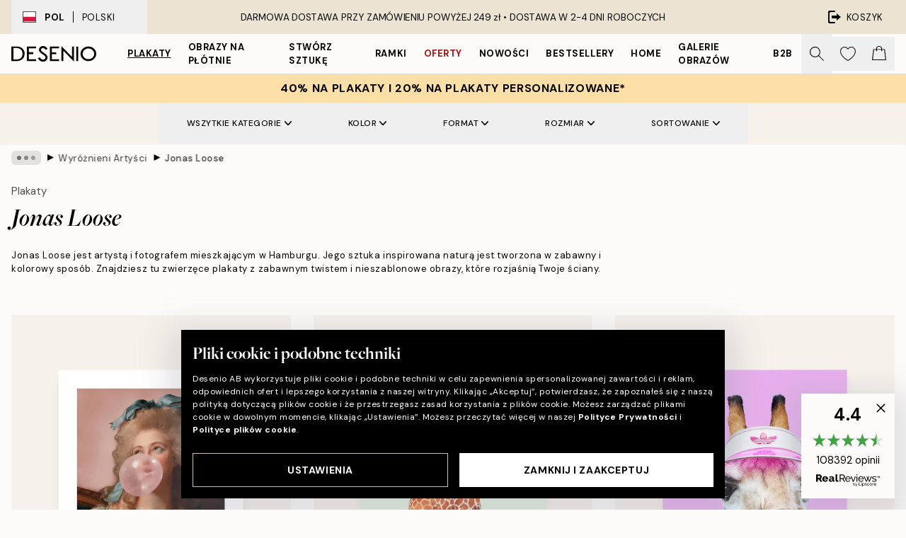

--- FILE ---
content_type: text/html; charset=utf-8
request_url: https://desenio.pl/plakaty/wyroznieni-artysci/jonas-loose/
body_size: 49687
content:
<!DOCTYPE html><html dir="ltr" lang="pl"><head><title>Jonas Loose | Featured Artists | Desenio.pl</title><meta name="description" content="Kup plakaty Jonasa Loose. Odkryj plakaty Jonasa Loose zainspirowane natura w zabawny i kolorowy sposób. Zainspiruj się i kup już teraz na Desenio.pl"/><meta charSet="utf-8"/><meta name="viewport" content="initial-scale=1.0, width=device-width"/><link rel="canonical" href="https://desenio.pl/plakaty/wyroznieni-artysci/jonas-loose/"/><link rel="alternate" hrefLang="en-gb" href="https://desenio.co.uk/posters-prints/featured-artists/jonas-loose/"/><link rel="alternate" hrefLang="da-dk" href="https://desenio.dk/plakater-og-posters/featured-artists/jonas-loose/"/><link rel="alternate" hrefLang="de-de" href="https://desenio.de/poster/featured-artists/jonas-loose/"/><link rel="alternate" hrefLang="de-at" href="https://desenio.at/poster/featured-artists/jonas-loose/"/><link rel="alternate" hrefLang="sv-se" href="https://desenio.se/posters/featured-artists/jonas-loose/"/><link rel="alternate" hrefLang="it-it" href="https://desenio.it/poster/artisti-in-evidenza/jonas-loose/"/><link rel="alternate" hrefLang="fi-fi" href="https://desenio.fi/julisteet-ja-printit/featured-artists/jonas-loose/"/><link rel="alternate" hrefLang="fr-fr" href="https://desenio.fr/affiches/artistes-vedettes/jonas-loose/"/><link rel="alternate" hrefLang="nl-nl" href="https://desenio.nl/posters/featured-artists/jonas-loose/"/><link rel="alternate" hrefLang="no-no" href="https://desenio.no/posters-og-plakater/featured-artists/jonas-loose/"/><link rel="alternate" hrefLang="en-ie" href="https://desenio.ie/posters-prints/featured-artists/jonas-loose/"/><link rel="alternate" hrefLang="pl-pl" href="https://desenio.pl/plakaty/wyroznieni-artysci/jonas-loose/"/><link rel="alternate" hrefLang="en-hu" href="https://desenio.eu/prints/featured-artists/jonas-loose/"/><link rel="alternate" hrefLang="es-es" href="https://desenio.es/posters/artistas-destacados/jonas-loose/"/><link rel="alternate" hrefLang="en-us" href="https://desenio.com/posters-prints/featured-artists/jonas-loose/"/><link rel="alternate" hrefLang="en-ca" href="https://desenio.ca/posters-prints/featured-artists/jonas-loose/"/><link rel="alternate" hrefLang="en-jp" href="https://desenio.jp/posters-prints/featured-artists/jonas-loose/"/><link rel="alternate" hrefLang="ko-kr" href="https://desenio.kr/posters-prints/featured-artists/jonas-loose/"/><link rel="alternate" hrefLang="en-au" href="https://desenio.com.au/posters-prints/featured-artists/jonas-loose/"/><link rel="alternate" hrefLang="cs-cz" href="https://desenio.cz/plakaty/vybrani-umelci/jonas-loose/"/><link rel="alternate" hrefLang="el-gr" href="https://desenio.gr/poster/epilegmenoi-kallitechnes/jonas-loose/"/><link rel="alternate" hrefLang="pt-pt" href="https://desenio.pt/posters/artistas-em-destaque/jonas-loose/"/><link rel="alternate" hrefLang="sk-sk" href="https://desenio.sk/plagaty/vybrani-umelci/jonas-loose/"/><link rel="alternate" hrefLang="de-ch" href="https://desenio.ch/de-ch/poster/featured-artists/jonas-loose/"/><link rel="alternate" hrefLang="fr-ch" href="https://desenio.ch/fr-ch/affiches/artistes-vedettes/jonas-loose/"/><link rel="alternate" hrefLang="it-ch" href="https://desenio.ch/it-ch/poster/artisti-in-evidenza/jonas-loose/"/><link rel="alternate" hrefLang="de-be" href="https://desenio.be/de-be/poster/featured-artists/jonas-loose/"/><link rel="alternate" hrefLang="nl-be" href="https://desenio.be/nl-be/posters/featured-artists/jonas-loose/"/><link rel="alternate" hrefLang="fr-be" href="https://desenio.be/fr-be/affiches/artistes-vedettes/jonas-loose/"/><link rel="alternate" hrefLang="es-us" href="https://desenio.com/es-us/posters/artistas-destacados/jonas-loose/"/><link rel="alternate" hrefLang="fr-ca" href="https://desenio.ca/fr-ca/affiches/artistes-vedettes/jonas-loose/"/><link rel="alternate" hrefLang="x-default" href="https://desenio.com/posters-prints/featured-artists/jonas-loose/"/><meta property="og:description" content="Kup plakaty Jonasa Loose. Odkryj plakaty Jonasa Loose zainspirowane natura w zabawny i kolorowy sposób. Zainspiruj się i kup już teraz na Desenio.pl"/><meta property="og:url" content="https://desenio.pl/plakaty/wyroznieni-artysci/jonas-loose/"/><meta property="og:site_name" content="Desenio"/><link rel="preload" href="/_next/static/media/logo.9c4c515a.svg" as="image" fetchpriority="high"/><link rel="preload" href="/_next/static/media/search.6ab51709.svg" as="image" fetchpriority="high"/><link rel="preload" href="/_next/static/media/bag-outline.2ac31710.svg" as="image" fetchpriority="high"/><link rel="preload" as="image" imageSrcSet="https://media.desenio.com/site_images/685c598ecfde1217aabdbbb5_1455848991_16514-8.jpg?auto=compress%2Cformat&amp;fit=max&amp;w=256 256w, https://media.desenio.com/site_images/685c598ecfde1217aabdbbb5_1455848991_16514-8.jpg?auto=compress%2Cformat&amp;fit=max&amp;w=384 384w, https://media.desenio.com/site_images/685c598ecfde1217aabdbbb5_1455848991_16514-8.jpg?auto=compress%2Cformat&amp;fit=max&amp;w=640 640w, https://media.desenio.com/site_images/685c598ecfde1217aabdbbb5_1455848991_16514-8.jpg?auto=compress%2Cformat&amp;fit=max&amp;w=750 750w, https://media.desenio.com/site_images/685c598ecfde1217aabdbbb5_1455848991_16514-8.jpg?auto=compress%2Cformat&amp;fit=max&amp;w=828 828w, https://media.desenio.com/site_images/685c598ecfde1217aabdbbb5_1455848991_16514-8.jpg?auto=compress%2Cformat&amp;fit=max&amp;w=1080 1080w, https://media.desenio.com/site_images/685c598ecfde1217aabdbbb5_1455848991_16514-8.jpg?auto=compress%2Cformat&amp;fit=max&amp;w=1200 1200w, https://media.desenio.com/site_images/685c598ecfde1217aabdbbb5_1455848991_16514-8.jpg?auto=compress%2Cformat&amp;fit=max&amp;w=1920 1920w, https://media.desenio.com/site_images/685c598ecfde1217aabdbbb5_1455848991_16514-8.jpg?auto=compress%2Cformat&amp;fit=max&amp;w=2048 2048w, https://media.desenio.com/site_images/685c598ecfde1217aabdbbb5_1455848991_16514-8.jpg?auto=compress%2Cformat&amp;fit=max&amp;w=3840 3840w" imageSizes="25vw" fetchpriority="high"/><link rel="preload" as="image" imageSrcSet="https://media.desenio.com/site_images/68597d55c307ab98cee8c2e4_829715757_11023-8.jpg?auto=compress%2Cformat&amp;fit=max&amp;w=256 256w, https://media.desenio.com/site_images/68597d55c307ab98cee8c2e4_829715757_11023-8.jpg?auto=compress%2Cformat&amp;fit=max&amp;w=384 384w, https://media.desenio.com/site_images/68597d55c307ab98cee8c2e4_829715757_11023-8.jpg?auto=compress%2Cformat&amp;fit=max&amp;w=640 640w, https://media.desenio.com/site_images/68597d55c307ab98cee8c2e4_829715757_11023-8.jpg?auto=compress%2Cformat&amp;fit=max&amp;w=750 750w, https://media.desenio.com/site_images/68597d55c307ab98cee8c2e4_829715757_11023-8.jpg?auto=compress%2Cformat&amp;fit=max&amp;w=828 828w, https://media.desenio.com/site_images/68597d55c307ab98cee8c2e4_829715757_11023-8.jpg?auto=compress%2Cformat&amp;fit=max&amp;w=1080 1080w, https://media.desenio.com/site_images/68597d55c307ab98cee8c2e4_829715757_11023-8.jpg?auto=compress%2Cformat&amp;fit=max&amp;w=1200 1200w, https://media.desenio.com/site_images/68597d55c307ab98cee8c2e4_829715757_11023-8.jpg?auto=compress%2Cformat&amp;fit=max&amp;w=1920 1920w, https://media.desenio.com/site_images/68597d55c307ab98cee8c2e4_829715757_11023-8.jpg?auto=compress%2Cformat&amp;fit=max&amp;w=2048 2048w, https://media.desenio.com/site_images/68597d55c307ab98cee8c2e4_829715757_11023-8.jpg?auto=compress%2Cformat&amp;fit=max&amp;w=3840 3840w" imageSizes="25vw" fetchpriority="high"/><link rel="preload" as="image" imageSrcSet="https://media.desenio.com/site_images/68597d26ae7bb3fe3e425d23_1372309997_11020-8.jpg?auto=compress%2Cformat&amp;fit=max&amp;w=256 256w, https://media.desenio.com/site_images/68597d26ae7bb3fe3e425d23_1372309997_11020-8.jpg?auto=compress%2Cformat&amp;fit=max&amp;w=384 384w, https://media.desenio.com/site_images/68597d26ae7bb3fe3e425d23_1372309997_11020-8.jpg?auto=compress%2Cformat&amp;fit=max&amp;w=640 640w, https://media.desenio.com/site_images/68597d26ae7bb3fe3e425d23_1372309997_11020-8.jpg?auto=compress%2Cformat&amp;fit=max&amp;w=750 750w, https://media.desenio.com/site_images/68597d26ae7bb3fe3e425d23_1372309997_11020-8.jpg?auto=compress%2Cformat&amp;fit=max&amp;w=828 828w, https://media.desenio.com/site_images/68597d26ae7bb3fe3e425d23_1372309997_11020-8.jpg?auto=compress%2Cformat&amp;fit=max&amp;w=1080 1080w, https://media.desenio.com/site_images/68597d26ae7bb3fe3e425d23_1372309997_11020-8.jpg?auto=compress%2Cformat&amp;fit=max&amp;w=1200 1200w, https://media.desenio.com/site_images/68597d26ae7bb3fe3e425d23_1372309997_11020-8.jpg?auto=compress%2Cformat&amp;fit=max&amp;w=1920 1920w, https://media.desenio.com/site_images/68597d26ae7bb3fe3e425d23_1372309997_11020-8.jpg?auto=compress%2Cformat&amp;fit=max&amp;w=2048 2048w, https://media.desenio.com/site_images/68597d26ae7bb3fe3e425d23_1372309997_11020-8.jpg?auto=compress%2Cformat&amp;fit=max&amp;w=3840 3840w" imageSizes="25vw" fetchpriority="high"/><link rel="preload" as="image" imageSrcSet="https://media.desenio.com/site_images/68597d37227f10efd5fe45f8_928038221_11021-8.jpg?auto=compress%2Cformat&amp;fit=max&amp;w=256 256w, https://media.desenio.com/site_images/68597d37227f10efd5fe45f8_928038221_11021-8.jpg?auto=compress%2Cformat&amp;fit=max&amp;w=384 384w, https://media.desenio.com/site_images/68597d37227f10efd5fe45f8_928038221_11021-8.jpg?auto=compress%2Cformat&amp;fit=max&amp;w=640 640w, https://media.desenio.com/site_images/68597d37227f10efd5fe45f8_928038221_11021-8.jpg?auto=compress%2Cformat&amp;fit=max&amp;w=750 750w, https://media.desenio.com/site_images/68597d37227f10efd5fe45f8_928038221_11021-8.jpg?auto=compress%2Cformat&amp;fit=max&amp;w=828 828w, https://media.desenio.com/site_images/68597d37227f10efd5fe45f8_928038221_11021-8.jpg?auto=compress%2Cformat&amp;fit=max&amp;w=1080 1080w, https://media.desenio.com/site_images/68597d37227f10efd5fe45f8_928038221_11021-8.jpg?auto=compress%2Cformat&amp;fit=max&amp;w=1200 1200w, https://media.desenio.com/site_images/68597d37227f10efd5fe45f8_928038221_11021-8.jpg?auto=compress%2Cformat&amp;fit=max&amp;w=1920 1920w, https://media.desenio.com/site_images/68597d37227f10efd5fe45f8_928038221_11021-8.jpg?auto=compress%2Cformat&amp;fit=max&amp;w=2048 2048w, https://media.desenio.com/site_images/68597d37227f10efd5fe45f8_928038221_11021-8.jpg?auto=compress%2Cformat&amp;fit=max&amp;w=3840 3840w" imageSizes="25vw" fetchpriority="high"/><link rel="preload" as="image" imageSrcSet="https://media.desenio.com/site_images/68597d07c307ab98cee8c2ca_1076023991_11018-8.jpg?auto=compress%2Cformat&amp;fit=max&amp;w=256 256w, https://media.desenio.com/site_images/68597d07c307ab98cee8c2ca_1076023991_11018-8.jpg?auto=compress%2Cformat&amp;fit=max&amp;w=384 384w, https://media.desenio.com/site_images/68597d07c307ab98cee8c2ca_1076023991_11018-8.jpg?auto=compress%2Cformat&amp;fit=max&amp;w=640 640w, https://media.desenio.com/site_images/68597d07c307ab98cee8c2ca_1076023991_11018-8.jpg?auto=compress%2Cformat&amp;fit=max&amp;w=750 750w, https://media.desenio.com/site_images/68597d07c307ab98cee8c2ca_1076023991_11018-8.jpg?auto=compress%2Cformat&amp;fit=max&amp;w=828 828w, https://media.desenio.com/site_images/68597d07c307ab98cee8c2ca_1076023991_11018-8.jpg?auto=compress%2Cformat&amp;fit=max&amp;w=1080 1080w, https://media.desenio.com/site_images/68597d07c307ab98cee8c2ca_1076023991_11018-8.jpg?auto=compress%2Cformat&amp;fit=max&amp;w=1200 1200w, https://media.desenio.com/site_images/68597d07c307ab98cee8c2ca_1076023991_11018-8.jpg?auto=compress%2Cformat&amp;fit=max&amp;w=1920 1920w, https://media.desenio.com/site_images/68597d07c307ab98cee8c2ca_1076023991_11018-8.jpg?auto=compress%2Cformat&amp;fit=max&amp;w=2048 2048w, https://media.desenio.com/site_images/68597d07c307ab98cee8c2ca_1076023991_11018-8.jpg?auto=compress%2Cformat&amp;fit=max&amp;w=3840 3840w" imageSizes="25vw" fetchpriority="high"/><link rel="preload" as="image" imageSrcSet="https://media.desenio.com/site_images/685c23aa9ba509224c947565_80564449_15305-8.jpg?auto=compress%2Cformat&amp;fit=max&amp;w=256 256w, https://media.desenio.com/site_images/685c23aa9ba509224c947565_80564449_15305-8.jpg?auto=compress%2Cformat&amp;fit=max&amp;w=384 384w, https://media.desenio.com/site_images/685c23aa9ba509224c947565_80564449_15305-8.jpg?auto=compress%2Cformat&amp;fit=max&amp;w=640 640w, https://media.desenio.com/site_images/685c23aa9ba509224c947565_80564449_15305-8.jpg?auto=compress%2Cformat&amp;fit=max&amp;w=750 750w, https://media.desenio.com/site_images/685c23aa9ba509224c947565_80564449_15305-8.jpg?auto=compress%2Cformat&amp;fit=max&amp;w=828 828w, https://media.desenio.com/site_images/685c23aa9ba509224c947565_80564449_15305-8.jpg?auto=compress%2Cformat&amp;fit=max&amp;w=1080 1080w, https://media.desenio.com/site_images/685c23aa9ba509224c947565_80564449_15305-8.jpg?auto=compress%2Cformat&amp;fit=max&amp;w=1200 1200w, https://media.desenio.com/site_images/685c23aa9ba509224c947565_80564449_15305-8.jpg?auto=compress%2Cformat&amp;fit=max&amp;w=1920 1920w, https://media.desenio.com/site_images/685c23aa9ba509224c947565_80564449_15305-8.jpg?auto=compress%2Cformat&amp;fit=max&amp;w=2048 2048w, https://media.desenio.com/site_images/685c23aa9ba509224c947565_80564449_15305-8.jpg?auto=compress%2Cformat&amp;fit=max&amp;w=3840 3840w" imageSizes="25vw" fetchpriority="high"/><link rel="preload" href="/_next/static/media/heart-outline.390ce03b.svg" as="image" fetchpriority="high"/><meta name="next-head-count" content="50"/><link rel="shortcut icon" href="/favicon.ico" type="image/x-icon"/><link rel="mask-icon" href="/mask-icon.svg" color="black"/><link rel="apple-touch-icon" href="/touch-icon.png"/><meta name="theme-color" content="#eee" media="(prefers-color-scheme: light)"/><meta name="theme-color" content="#000" media="(prefers-color-scheme: dark)"/><meta name="theme-color" content="#eee"/><meta name="google-site-verification" content="qW615E-1hk799l66VNxIYaUa_ElJOXyqBdNBSf-33tg"/><meta name="google" content="notranslate"/><link rel="preload" href="/_next/static/css/b768c04cb52b4791.css" as="style" crossorigin="anonymous"/><link rel="stylesheet" href="/_next/static/css/b768c04cb52b4791.css" crossorigin="anonymous" data-n-g=""/><link rel="preload" href="/_next/static/css/833f48369b64c52b.css" as="style" crossorigin="anonymous"/><link rel="stylesheet" href="/_next/static/css/833f48369b64c52b.css" crossorigin="anonymous" data-n-p=""/><noscript data-n-css=""></noscript><script defer="" crossorigin="anonymous" nomodule="" src="/_next/static/chunks/polyfills-42372ed130431b0a.js"></script><script defer="" src="/_next/static/chunks/5667.e6491060d3eecd92.js" crossorigin="anonymous"></script><script defer="" src="/_next/static/chunks/3444.db631bea988ca4fb.js" crossorigin="anonymous"></script><script defer="" src="/_next/static/chunks/1899.7ef18428299d0338.js" crossorigin="anonymous"></script><script src="/_next/static/chunks/webpack-67309fde09cec357.js" defer="" crossorigin="anonymous"></script><script src="/_next/static/chunks/framework-2e93983b0e889e06.js" defer="" crossorigin="anonymous"></script><script src="/_next/static/chunks/main-b0a0f65d9ac069d8.js" defer="" crossorigin="anonymous"></script><script src="/_next/static/chunks/pages/_app-03e307577b6d9dc3.js" defer="" crossorigin="anonymous"></script><script src="/_next/static/chunks/6577-29b08a669c31dea3.js" defer="" crossorigin="anonymous"></script><script src="/_next/static/chunks/9111-627649a45d346422.js" defer="" crossorigin="anonymous"></script><script src="/_next/static/chunks/2120-333ae3a33f99d361.js" defer="" crossorigin="anonymous"></script><script src="/_next/static/chunks/9107-21fdf6642ae3c09a.js" defer="" crossorigin="anonymous"></script><script src="/_next/static/chunks/7765-450945d88fcffae4.js" defer="" crossorigin="anonymous"></script><script src="/_next/static/chunks/8447-2ca46da74901f3ff.js" defer="" crossorigin="anonymous"></script><script src="/_next/static/chunks/7377-f074c7c5edee190a.js" defer="" crossorigin="anonymous"></script><script src="/_next/static/chunks/3179-591aa4ece83ebb99.js" defer="" crossorigin="anonymous"></script><script src="/_next/static/chunks/pages/%5B...slug%5D-0bb2e2c81bfacf56.js" defer="" crossorigin="anonymous"></script><script src="/_next/static/5-lD4j2gfQBlTzGP-xdKF/_buildManifest.js" defer="" crossorigin="anonymous"></script><script src="/_next/static/5-lD4j2gfQBlTzGP-xdKF/_ssgManifest.js" defer="" crossorigin="anonymous"></script></head><body class="notranslate" lang="pl"><noscript><iframe title="Google Tag Manager" src="https://www.googletagmanager.com/ns.html?id=GTM-PMNSHMZ" height="0" width="0" style="display:none;visibility:hidden"></iframe></noscript><div id="__loading-indicator"></div><div id="__next"><script>history.scrollRestoration = "manual"</script><div id="app" data-project="DS" class="__variable_6e5d6a __variable_0d9ce4 font-body flex min-h-full flex-col"><a href="#main" class="visually-hidden">Skip to main content.</a><aside id="status" class="relative z-40 h-8 bg-brand-cream px-4 w-content:h-12 z-40"><noscript class="flex-center absolute left-0 top-0 z-max flex h-full w-full bg-urgent text-tiny font-medium text-white w-content:text-sm">Prosimy o włączenie JavaScript żeby zacząć zakupy!</noscript><div class="relative m-auto flex h-full max-w-header items-center justify-between"><button class="hidden h-full w-48 items-center py-1 w-content:flex"><div class="relative flex h-full items-center px-4 text-xs uppercase hover:bg-brand-ivory-900 hover:bg-opacity-10 ltr:-left-4 rtl:-right-4"><div class="relative me-3 flex border border-brand-900" style="min-height:15.4px;min-width:19px"><img alt="Poland flag icon" aria-hidden="true" loading="lazy" width="640" height="480" decoding="async" data-nimg="1" class="absolute h-full w-full object-cover" style="color:transparent" src="/_next/static/media/pl.a1350f0c.svg"/></div><div class="flex h-4 items-center"><span class="font-bold" title="Poland">POL</span><div role="separator" aria-orientation="vertical" class="mx-3 bg-black h-full" style="width:1px"></div>Polski</div></div></button><span></span><div role="region" aria-label="Announcements" class="w-full h-full flex-1 relative"><ul class="flex w-full flex-center h-full"><li aria-posinset="1" aria-setsize="1" class="transition-opacity absolute w-full overflow-hidden flex flex-center opacity-100" style="transition-duration:500ms"><p class="truncate w-content:scale-90">DARMOWA DOSTAWA PRZY ZAMÓWIENIU POWYŻEJ 249 zł •    DOSTAWA W 2-4 DNI ROBOCZYCH</p></li></ul></div><a href="https://checkout.desenio.pl/checkout/" class="hidden h-full w-48 justify-end py-1 w-content:flex"><div class="relative flex items-center px-4 text-xs uppercase hover:bg-brand-ivory-900 hover:bg-opacity-10 ltr:-right-4 rtl:-left-4"><img alt="Checkout icon" aria-hidden="true" loading="lazy" width="18" height="18" decoding="async" data-nimg="1" class="rtl-mirror me-2" style="color:transparent" src="/_next/static/media/exit.97f80cf2.svg"/>KOSZYK</div></a></div></aside><header role="banner" class="sticky top-0 z-30 border-b border-brand-500/50 bg-brand-white px-2 w-content:px-4" aria-label="Main navigation"><nav class="m-auto flex h-14 max-w-header" role="navigation"><div class="flex flex-1 w-content:hidden"></div><div class="flex min-w-fit items-center justify-center w-content:me-8 w-content:justify-start"><a class="flex items-center transition-opacity duration-300 active:hover:opacity-60 active:hover:transition-none active:hover:delay-0 opacity-100 w-content:delay-600" href="https://desenio.pl/"><img alt="Desenio Logo" fetchpriority="high" width="581" height="116" decoding="async" data-nimg="1" style="color:transparent;height:22.8px;width:120px" src="/_next/static/media/logo.9c4c515a.svg"/></a></div><section id="synapse-popover-group-Rr7b6" aria-label="Site Navigation" class="hide-scrollbar hidden h-full overflow-x-scroll transition-opacity w-content:flex opacity-100 w-content:delay-600"><div class="menu-test-desktop-variant static border-b border-transparent hover:border-black"><a class="popover-button flex-center flex flex-center flex h-full w-full text-nowrap flex items-center justify-center h-full px-3 text-xs font-bold uppercase font-body underline" id="synapse-popover-R6r7b6-button" aria-expanded="false" href="https://desenio.pl/plakaty/">Plakaty</a></div><div class="menu-test-desktop-variant static border-b border-transparent hover:border-black"><a class="popover-button flex-center flex flex-center flex h-full w-full text-nowrap flex items-center justify-center h-full px-3 text-xs font-bold uppercase font-body" id="synapse-popover-Rar7b6-button" aria-expanded="false" href="https://desenio.pl/obrazy-na-plotnie/">Obrazy na płótnie</a></div><div class="menu-test-desktop-variant static border-b border-transparent hover:border-black"><a class="popover-button flex-center flex flex-center flex h-full w-full text-nowrap flex items-center justify-center h-full px-3 text-xs font-bold uppercase font-body" id="synapse-popover-Rer7b6-button" aria-expanded="false" href="https://desenio.pl/plakaty/stworz-sztuke/">Stwórz Sztukę</a></div><div class="menu-test-desktop-variant static border-b border-transparent hover:border-black"><a class="popover-button flex-center flex flex-center flex h-full w-full text-nowrap flex items-center justify-center h-full px-3 text-xs font-bold uppercase font-body" id="synapse-popover-Rir7b6-button" aria-expanded="false" href="https://desenio.pl/ramki/">Ramki</a></div><div class="menu-test-desktop-variant static border-b border-transparent hover:border-black"><a class="popover-button flex-center flex flex-center flex h-full w-full text-nowrap flex items-center justify-center h-full px-3 text-xs font-bold uppercase font-body text-urgent" id="synapse-popover-Rmr7b6-button" aria-expanded="false" href="https://desenio.pl/wyprzedaz/">Oferty</a></div><div class="menu-test-desktop-variant static border-b border-transparent hover:border-black"><a class="popover-button flex-center flex flex-center flex h-full w-full text-nowrap flex items-center justify-center h-full px-3 text-xs font-bold uppercase font-body" id="synapse-popover-Rqr7b6-button" aria-expanded="false" href="https://desenio.pl/nowosci/">Nowości</a></div><div class="menu-test-desktop-variant static border-b border-transparent hover:border-black"><a class="popover-button flex-center flex flex-center flex h-full w-full text-nowrap flex items-center justify-center h-full px-3 text-xs font-bold uppercase font-body" id="synapse-popover-Rur7b6-button" aria-expanded="false" href="https://desenio.pl/plakaty/bestsellery/">Bestsellery</a></div><div class="menu-test-desktop-variant static border-b border-transparent hover:border-black"><a class="popover-button flex-center flex flex-center flex h-full w-full text-nowrap flex items-center justify-center h-full px-3 text-xs font-bold uppercase font-body" id="synapse-popover-R12r7b6-button" aria-expanded="false" href="https://desenio.pl/home/">Home</a></div><div class="menu-test-desktop-variant static border-b border-transparent hover:border-black"><a class="popover-button flex-center flex flex-center flex h-full w-full text-nowrap flex items-center justify-center h-full px-3 text-xs font-bold uppercase font-body" id="synapse-popover-R16r7b6-button" aria-expanded="false" href="https://desenio.pl/galeria-obrazow/">Galerie obrazów</a></div><div class="menu-test-desktop-variant static border-b border-transparent hover:border-black"><a class="popover-button flex-center flex flex-center flex h-full w-full text-nowrap flex items-center justify-center h-full px-3 text-xs font-bold uppercase font-body" id="synapse-popover-R1ar7b6-button" aria-expanded="false" href="https://desenio.pl/desenio-b2b/">B2B</a></div></section><div class="flex flex-1"><div class="ms-auto flex items-center transition-opacity duration-300 opacity-100 delay-600"><div class="relative flex h-full items-center"><button class="group hidden h-full w-11 items-center justify-center transition-opacity duration-300 w-content:flex opacity-100 w-content:delay-600" aria-label="Szukaj"><img alt="Search icon" aria-hidden="true" fetchpriority="high" width="20" height="20" decoding="async" data-nimg="1" class="duration-150 xl:group-hover:opacity-75" style="color:transparent" src="/_next/static/media/search.6ab51709.svg"/></button><div class="relative flex h-full items-center" id="synapse-icons-end-R1b7b6-shopping-menu-wrapper"><button class="flex items-center justify-center relative w-11 h-12 animate" tabindex="0" aria-expanded="false" aria-controls="shopping-menu-container__wishlist" aria-label="Show products in Wishlist"><img alt="Icon ends icon" aria-hidden="true" fetchpriority="high" width="144" height="132" decoding="async" data-nimg="1" style="color:transparent;width:22px;height:20px" src="/_next/static/media/heart-outline.390ce03b.svg"/></button><button class="flex items-center justify-center relative w-11 h-12" tabindex="0" aria-expanded="false" aria-controls="shopping-menu-container__cart" aria-label="Show products in Cart"><img alt="Empty cart icon" aria-hidden="true" fetchpriority="high" width="121" height="140" decoding="async" data-nimg="1" style="color:transparent;width:20px;height:20px;position:relative;top:-1px" src="/_next/static/media/bag-outline.2ac31710.svg"/></button></div></div></div></div></nav></header><div id="promotional-banner" class="sticky top-0 z-20" style="top:0px"><a href="https://desenio.pl/promotion/wyprzedaz/"><aside aria-labelledby="synapse-promotional-banner-Rc7b6-title" class="flex flex-col flex-center py-2 px-4 z-20 text-center group" style="background:#fcdfa6;color:#000"><div class="max-w-header relative w-full"><div class="flex flex-col px-8"><span id="synapse-promotional-banner-Rc7b6-title" class="uppercase font-bold text-md">40% na plakaty i 20% na plakaty personalizowane*</span></div></div></aside></a></div><a href="https://desenio.pl/promotion/wyprzedaz/"></a><span></span><main id="main" class="flex-1"><script type="application/ld+json">{
        "@context": "http://schema.org/",
        "@type": "CollectionPage",
        "name": "Jonas Loose | Featured Artists | Desenio.pl",
        "headline": "Jonas Loose",
        "description":
          "W tej kategorii znajdziesz dzieła artysty i fotografa, Jonasa Loose.&nbsp;Plakaty z r&oacute;żowymi, zielonymi i r&oacute;żnokolorowymi tłami.&nbsp;Motyw lwa w wieńcu z kwiat&oacute;w, żyrafy na wrotkach czy kolorowego, lodowego flaminga.&nbsp;Jakiekolwiek zwierzę z twistem preferujesz, znajdziesz je tutaj.&nbsp;Te plakaty idealnie wpasują się do pokoju dziecięcego i nadadzą Twoim pomieszczeniom koloru.&nbsp;Dopasuj te obrazy do plakat&oacute;w tekstowych i wybierz pasujące do Ciebie przesłanie.&nbsp;Znajdź plakaty typograficzne w kategorii Plakaty tekstowe, stw&oacute;rz zabawną galerę.",
        "breadcrumb": {
          "@type": "BreadcrumbList",
          "itemListElement": [{"@type":"ListItem","item":{"@id":"https://desenio.pl/","name":"Desenio"},"position":1},{"@type":"ListItem","item":{"@id":"https://desenio.pl/plakaty/","name":"Plakaty"},"position":2},{"@type":"ListItem","item":{"@id":"https://desenio.pl/plakaty/wyroznieni-artysci/","name":"Wyróżnieni Artyści"},"position":3},{"@type":"ListItem","item":{"@id":"https://desenio.pl/plakaty/wyroznieni-artysci/jonas-loose/","name":"Jonas Loose"},"position":4}]
        },
        "url": "https://desenio.pl/plakaty/wyroznieni-artysci/jonas-loose/",
        "potentialAction": {
          "@type": "SearchAction",
          "target": "https://desenio.pl/search/?query={term}",
          "query": "required",
          "query-input": "required name=term"
        },
        "mainEntity": {
          "@type": "ItemList",
          "url": "https://desenio.pl/plakaty/wyroznieni-artysci/jonas-loose/",
          "numberOfItems": 8,
          "itemListOrder": "https://schema.org/ItemListUnordered",
          "itemListElement": [{"@type":"ListItem","position":1,"item":{"@type":"Product","name":"Jonas Loose - Bubblegum Princess Plakat","description":"Jonas Loose - Bubblegum Princess Plakat","sku":"16514-1","image":"https://media.desenio.com/site_images/685c598ecfde1217aabdbbb5_1455848991_16514-8.jpg","url":"https://desenio.pl/plakaty/wyroznieni-artysci/jonas-loose/jonas-loose-bubblegum-princess-plakat/","brand":{"@type":"Brand","name":"Desenio"}}},{"@type":"ListItem","position":2,"item":{"@type":"Product","name":"Jonas Loose - Rollerskating Giraffe Plakat","description":"Jonas Loose - Rollerskating Giraffe Plakat","sku":"11023-8","image":"https://media.desenio.com/site_images/68597d55c307ab98cee8c2e4_829715757_11023-8.jpg","url":"https://desenio.pl/plakaty/wyroznieni-artysci/jonas-loose/jonas-loose-rollerskating-giraffe-plakat/","brand":{"@type":"Brand","name":"Desenio"}}},{"@type":"ListItem","position":3,"item":{"@type":"Product","name":"Jonas Loose - Tennis Giraffe Plakat","description":"Jonas Loose - Tennis Giraffe Plakat","sku":"11020-8","image":"https://media.desenio.com/site_images/68597d26ae7bb3fe3e425d23_1372309997_11020-8.jpg","url":"https://desenio.pl/plakaty/wyroznieni-artysci/jonas-loose/jonas-loose-tennis-giraffe-plakat/","brand":{"@type":"Brand","name":"Desenio"}}},{"@type":"ListItem","position":4,"item":{"@type":"Product","name":"Jonas Loose - Succulent Lion Plakat","description":"Jonas Loose - Succulent Lion Plakat","sku":"11021-5","image":"https://media.desenio.com/site_images/68597d37227f10efd5fe45f8_928038221_11021-8.jpg","url":"https://desenio.pl/plakaty/wyroznieni-artysci/jonas-loose/jonas-loose-succulent-lion-plakat/","brand":{"@type":"Brand","name":"Desenio"}}},{"@type":"ListItem","position":5,"item":{"@type":"Product","name":"Jonas Loose - Flamingo Cone Plakat","description":"Jonas Loose - Flamingo Cone Plakat","sku":"11018-8","image":"https://media.desenio.com/site_images/68597d07c307ab98cee8c2ca_1076023991_11018-8.jpg","url":"https://desenio.pl/plakaty/wyroznieni-artysci/jonas-loose/jonas-loose-flamingo-cone-plakat/","brand":{"@type":"Brand","name":"Desenio"}}},{"@type":"ListItem","position":6,"item":{"@type":"Product","name":"Jonas Loose - Bouquet Of Planets Plakat","description":"Jonas Loose - Bouquet Of Planets Plakat","sku":"15305-8","image":"https://media.desenio.com/site_images/685c23aa9ba509224c947565_80564449_15305-8.jpg","url":"https://desenio.pl/plakaty/wyroznieni-artysci/jonas-loose/jonas-loose-bouquet-of-planets-plakat/","brand":{"@type":"Brand","name":"Desenio"}}},{"@type":"ListItem","position":7,"item":{"@type":"Product","name":"Jonas Loose - Sneaker Flamingo Plakat","description":"Jonas Loose - Sneaker Flamingo Plakat","sku":"12942-8","image":"https://media.desenio.com/site_images/685ae9c701a18ab3773ec0c3_1501796377_12942-8.jpg","url":"https://desenio.pl/plakaty/wyroznieni-artysci/jonas-loose/jonas-loose-sneaker-flamingo-plakat/","brand":{"@type":"Brand","name":"Desenio"}}},{"@type":"ListItem","position":8,"item":{"@type":"Product","name":"Jonas Loose - Vandalism Plakat","description":"Jonas Loose - Vandalism Plakat","sku":"16513-5","image":"https://media.desenio.com/site_images/685c597e9ba509224c948261_1014999159_16513-8.jpg","url":"https://desenio.pl/plakaty/wyroznieni-artysci/jonas-loose/jonas-loose-vandalism-plakat/","brand":{"@type":"Brand","name":"Desenio"}}}]
        }
      }</script><aside class="sticky z-10 flex bg-brand-ivory-300 px-4 shadow-sm" style="top:-1px"><div class="mx-auto hidden h-full flex-col items-center md:flex lg:flex-row"><section id="synapse-popover-group-R399b6" aria-label="Category navigation and filter" class="z-20 flex flex-wrap"><div class="lg:relative"><button class="popover-button flex-center flex flex px-3 py-5 text-tiny font-medium uppercase lg:px-6 xl:px-10" id="synapse-popover-Rr99b6-button" aria-expanded="false">Wszytkie kategorie<img alt="Arrow down" loading="lazy" width="10" height="6" decoding="async" data-nimg="1" class="ms-1" style="color:transparent" src="/_next/static/media/arrow-down.92f2b5e4.svg"/></button></div><div class="lg:relative"><button class="popover-button flex-center flex flex px-3 py-5 text-tiny font-medium uppercase lg:px-6 xl:px-10" id="synapse-popover-R1b99b6-button" aria-expanded="false">Kolor <img alt="Arrow down" loading="lazy" width="10" height="6" decoding="async" data-nimg="1" class="ms-1" style="color:transparent" src="/_next/static/media/arrow-down.92f2b5e4.svg"/></button></div><div class="lg:relative"><button class="popover-button flex-center flex flex px-3 py-5 text-tiny font-medium uppercase lg:px-6 xl:px-10" id="synapse-popover-R1r99b6-button" aria-expanded="false">Format <img alt="Arrow down" loading="lazy" width="10" height="6" decoding="async" data-nimg="1" class="ms-1" style="color:transparent" src="/_next/static/media/arrow-down.92f2b5e4.svg"/></button></div><div class="lg:relative"><button class="popover-button flex-center flex flex px-3 py-5 text-tiny font-medium uppercase lg:px-6 xl:px-10" id="synapse-popover-R2b99b6-button" aria-expanded="false">Rozmiar <img alt="Arrow down" loading="lazy" width="10" height="6" decoding="async" data-nimg="1" class="ms-1" style="color:transparent" src="/_next/static/media/arrow-down.92f2b5e4.svg"/></button></div><div class="lg:relative"><button class="popover-button flex-center flex flex px-3 py-5 text-tiny font-medium uppercase lg:px-6 xl:px-10" id="synapse-popover-R2r99b6-button" aria-expanded="false">Sortowanie<img alt="Arrow down" loading="lazy" width="10" height="6" decoding="async" data-nimg="1" class="ms-1" style="color:transparent" src="/_next/static/media/arrow-down.92f2b5e4.svg"/></button></div></section></div></aside><div class="relative mx-auto flex"><span></span><div class="relative mx-auto w-full max-w-header"><nav id="breadcrumbs" class="hide-scrollbar mask-x-scroll flex w-full items-center overflow-x-auto px-4 mt-2 mb-6" aria-label="Breadcrumb" data-ph="breadcrumbs"><div class="sticky start-0 z-10 flex shrink-0 items-center transition-opacity duration-150 opacity-100 delay-150"><div role="presentation" class="flex-center flex h-5 px-2 bg-black/10 rounded-md me-2"><div class="rounded-full bg-black me-1 last:me-0" style="height:6px;width:6px;opacity:calc(0.5 - 0 * 0.1)"></div><div class="rounded-full bg-black me-1 last:me-0" style="height:6px;width:6px;opacity:calc(0.5 - 1 * 0.1)"></div><div class="rounded-full bg-black me-1 last:me-0" style="height:6px;width:6px;opacity:calc(0.5 - 2 * 0.1)"></div></div><div role="separator" aria-orientation="vertical" class="text-md rtl-mirror relative -top-px start-px font-bold">▸</div></div><ol class="flex flex-nowrap ps-1 ms-2" style="transform:translate3d(0px, 0px, 0px)"><li class="group mx-1 flex flex-nowrap transition-opacity duration-300 ltr:first:-ml-3 rtl:first:-mr-3 pointer-events-none opacity-0"><a class="me-2 flex items-center truncate whitespace-nowrap hover:underline group-last:me-0 text-black/80 text-xs" tabindex="0" style="max-width:15rem" href="https://desenio.pl/">Desenio</a><div role="separator" aria-orientation="vertical" class="text-md rtl-mirror relative -top-px start-px font-bold">▸</div></li><li class="group mx-1 flex flex-nowrap transition-opacity duration-300 ltr:first:-ml-3 rtl:first:-mr-3 pointer-events-none opacity-0"><a class="me-2 flex items-center truncate whitespace-nowrap hover:underline group-last:me-0 text-black/80 text-xs" tabindex="0" style="max-width:15rem" href="https://desenio.pl/plakaty/">Plakaty</a><div role="separator" aria-orientation="vertical" class="text-md rtl-mirror relative -top-px start-px font-bold">▸</div></li><li class="group mx-1 flex flex-nowrap transition-opacity duration-300 ltr:first:-ml-3 rtl:first:-mr-3 opacity-100"><a class="me-2 flex items-center truncate whitespace-nowrap hover:underline group-last:me-0 text-black/80 text-xs" tabindex="0" style="max-width:15rem" href="https://desenio.pl/plakaty/wyroznieni-artysci/">Wyróżnieni Artyści</a><div role="separator" aria-orientation="vertical" class="text-md rtl-mirror relative -top-px start-px font-bold">▸</div></li><li class="group mx-1 flex flex-nowrap transition-opacity duration-300 ltr:first:-ml-3 rtl:first:-mr-3 opacity-100"><a class="me-2 flex items-center truncate whitespace-nowrap hover:underline group-last:me-0 pe-3 font-medium text-black/80 text-xs" aria-current="page" tabindex="0" style="max-width:15rem" href="https://desenio.pl/plakaty/wyroznieni-artysci/jonas-loose/">Jonas Loose</a></li></ol></nav><div class="flex flex-col-reverse"><h1 class="h1 mb-4 px-4 !text-2xl !font-medium italic">Jonas Loose</h1><h2 class="px-4 text-brand-900">Plakaty</h2></div><div class="relative mb-14"><div class="brand-defaults max-w-4xl px-4 text-xs"><div class="text">Jonas Loose jest artystą i fotografem mieszkającym w Hamburgu.&nbsp;Jego sztuka inspirowana naturą jest tworzona w zabawny i kolorowy spos&oacute;b.&nbsp;Znajdziesz tu zwierzęce plakaty z zabawnym twistem i nieszablonowe obrazy, kt&oacute;re rozjaśnią Twoje ściany.</div><div class="text"></div><p><img alt="" height="505" src="https://admin.desenio.com/userfiles/image/Jonas%20Loose.jpg" width="960"></p></div></div><div></div><div class="translate-z-0 z-10 mx-auto flex transform flex-col items-center"><div class="bg-blur border-brand-500/33 sticky z-10 flex w-full border-b border-t bg-brand-white/75 md:hidden justify-between" style="top:0"><button class="w-full px-4 flex flex-center py-3 group border-0 disabled:opacity-50"><img alt="Category toolbar icon" aria-hidden="true" loading="lazy" width="1000" height="1000" decoding="async" data-nimg="1" class="rtl-mirror" style="color:transparent;height:17px;width:17px" src="/_next/static/media/categories.7022c1c2.svg"/><span class="ms-2 truncate hidden xs:inline">Wszytkie kategorie</span></button><div role="separator" aria-orientation="vertical" class="h-[45px] bg-brand-500 h-full" style="min-width:1px;width:1px"></div><button sorting="custom" class="w-full px-4 flex flex-center py-3 group border-0 disabled:opacity-50"><img alt="Category toolbar icon" aria-hidden="true" loading="lazy" width="1000" height="1000" decoding="async" data-nimg="1" style="color:transparent;height:17px;width:17px" src="/_next/static/media/filter.6193d202.svg"/><span class="ms-2 truncate hidden xs:inline">Filtruj i sortuj</span><span class="relative left-1 top-0 font-body"></span></button></div><span></span><section class="grid w-full grid-cols-2 gap-4 xs:gap-5 px-4 sm:gap-8 sm:grid-cols-3 mt-4 md:mt-0" id="synapse-product-list-R2p5p9b6" role="feed" aria-live="polite" aria-atomic="false" aria-relevant="all" aria-busy="false" aria-label="Jonas Loose"><article id="synapse-product-card-Rqp5p9b6" aria-setsize="6" aria-posinset="1" aria-labelledby="synapse-product-card-Rqp5p9b6-title" aria-describedby="synapse-product-card-Rqp5p9b6-price" class="w-full"><a class="block pinterest-enabled mb-3 lg:mb-6 pinterest-enabled" href="https://desenio.pl/p/plakaty/wyroznieni-artysci/jonas-loose/jonas-loose-bubblegum-princess-plakat/"><div class="relative overflow-hidden"><div class="group relative h-0 w-full bg-brand-ivory-300" style="padding-bottom:132%"><div class="absolute w-full transition-opacity transform-center px-[20%] sm:px-[17%] opacity-100"><img alt="Plakat z portretem kobiety w niebieskiej sukni z kokardą we włosach, dmuchającej różową gumę balonową" fetchpriority="high" width="154" height="215.6" decoding="async" data-nimg="1" class="h-full w-full shadow-md md:shadow-lg" style="color:transparent;max-width:100%;background-size:cover;background-position:50% 50%;background-repeat:no-repeat;background-image:url(&quot;data:image/svg+xml;charset=utf-8,%3Csvg xmlns=&#x27;http://www.w3.org/2000/svg&#x27; viewBox=&#x27;0 0 154 215.6&#x27;%3E%3Cfilter id=&#x27;b&#x27; color-interpolation-filters=&#x27;sRGB&#x27;%3E%3CfeGaussianBlur stdDeviation=&#x27;20&#x27;/%3E%3CfeColorMatrix values=&#x27;1 0 0 0 0 0 1 0 0 0 0 0 1 0 0 0 0 0 100 -1&#x27; result=&#x27;s&#x27;/%3E%3CfeFlood x=&#x27;0&#x27; y=&#x27;0&#x27; width=&#x27;100%25&#x27; height=&#x27;100%25&#x27;/%3E%3CfeComposite operator=&#x27;out&#x27; in=&#x27;s&#x27;/%3E%3CfeComposite in2=&#x27;SourceGraphic&#x27;/%3E%3CfeGaussianBlur stdDeviation=&#x27;20&#x27;/%3E%3C/filter%3E%3Cimage width=&#x27;100%25&#x27; height=&#x27;100%25&#x27; x=&#x27;0&#x27; y=&#x27;0&#x27; preserveAspectRatio=&#x27;none&#x27; style=&#x27;filter: url(%23b);&#x27; href=&#x27;[data-uri]&#x27;/%3E%3C/svg%3E&quot;)" sizes="25vw" srcSet="https://media.desenio.com/site_images/685c598ecfde1217aabdbbb5_1455848991_16514-8.jpg?auto=compress%2Cformat&amp;fit=max&amp;w=256 256w, https://media.desenio.com/site_images/685c598ecfde1217aabdbbb5_1455848991_16514-8.jpg?auto=compress%2Cformat&amp;fit=max&amp;w=384 384w, https://media.desenio.com/site_images/685c598ecfde1217aabdbbb5_1455848991_16514-8.jpg?auto=compress%2Cformat&amp;fit=max&amp;w=640 640w, https://media.desenio.com/site_images/685c598ecfde1217aabdbbb5_1455848991_16514-8.jpg?auto=compress%2Cformat&amp;fit=max&amp;w=750 750w, https://media.desenio.com/site_images/685c598ecfde1217aabdbbb5_1455848991_16514-8.jpg?auto=compress%2Cformat&amp;fit=max&amp;w=828 828w, https://media.desenio.com/site_images/685c598ecfde1217aabdbbb5_1455848991_16514-8.jpg?auto=compress%2Cformat&amp;fit=max&amp;w=1080 1080w, https://media.desenio.com/site_images/685c598ecfde1217aabdbbb5_1455848991_16514-8.jpg?auto=compress%2Cformat&amp;fit=max&amp;w=1200 1200w, https://media.desenio.com/site_images/685c598ecfde1217aabdbbb5_1455848991_16514-8.jpg?auto=compress%2Cformat&amp;fit=max&amp;w=1920 1920w, https://media.desenio.com/site_images/685c598ecfde1217aabdbbb5_1455848991_16514-8.jpg?auto=compress%2Cformat&amp;fit=max&amp;w=2048 2048w, https://media.desenio.com/site_images/685c598ecfde1217aabdbbb5_1455848991_16514-8.jpg?auto=compress%2Cformat&amp;fit=max&amp;w=3840 3840w" src="https://media.desenio.com/site_images/685c598ecfde1217aabdbbb5_1455848991_16514-8.jpg?auto=compress%2Cformat&amp;fit=max&amp;w=3840"/></div></div><button aria-label="Remove this product from wishlist" class="absolute p-3 md:p-4 end-0 bottom-0 scale-100 transition duration-300 active:scale-90 active:duration-0" style="min-height:20px;min-width:20px"><img alt="Heart icon" aria-hidden="true" fetchpriority="high" width="22" height="20" decoding="async" data-nimg="1" style="color:transparent;width:22px;height:20px" src="/_next/static/media/heart-outline.390ce03b.svg"/></button></div><span class="mt-2 block truncate text-tiny uppercase text-brand-900">WYRÓŻNIENI ARTYŚCI<!-- --> </span><div class="relative flex h-full flex-1 items-start"><section class="flex h-full flex-1 flex-col overflow-hidden"><p id="synapse-product-card-Rqp5p9b6-title" class="truncate font-display text-md font-medium lg:text-lg">Jonas Loose - Bubblegum Princess Plakat</p><span id="synapse-product-card-Rqp5p9b6-price" class="mb-1 font-medium lg:text-md text-sm whitespace-nowrap"><span aria-label="Price: From 53,95 zł">Od 53,95 zł</span></span></section></div></a></article><article id="synapse-product-card-R1ap5p9b6" aria-setsize="6" aria-posinset="2" aria-labelledby="synapse-product-card-R1ap5p9b6-title" aria-describedby="synapse-product-card-R1ap5p9b6-price" class="w-full"><a class="block pinterest-enabled mb-3 lg:mb-6 pinterest-enabled" href="https://desenio.pl/p/plakaty/wyroznieni-artysci/jonas-loose/jonas-loose-rollerskating-giraffe-plakat/"><div class="relative overflow-hidden"><div class="group relative h-0 w-full bg-brand-ivory-300" style="padding-bottom:132%"><div class="absolute w-full transition-opacity transform-center px-[20%] sm:px-[17%] opacity-100"><img alt="Plakat Jonas Loose: Żyrafa na wrotkach w różowych butach i pasiastych skarpetkach, na jasnozielonym tle, styl retro" fetchpriority="high" width="154" height="215.6" decoding="async" data-nimg="1" class="h-full w-full shadow-md md:shadow-lg" style="color:transparent;max-width:100%;background-size:cover;background-position:50% 50%;background-repeat:no-repeat;background-image:url(&quot;data:image/svg+xml;charset=utf-8,%3Csvg xmlns=&#x27;http://www.w3.org/2000/svg&#x27; viewBox=&#x27;0 0 154 215.6&#x27;%3E%3Cfilter id=&#x27;b&#x27; color-interpolation-filters=&#x27;sRGB&#x27;%3E%3CfeGaussianBlur stdDeviation=&#x27;20&#x27;/%3E%3CfeColorMatrix values=&#x27;1 0 0 0 0 0 1 0 0 0 0 0 1 0 0 0 0 0 100 -1&#x27; result=&#x27;s&#x27;/%3E%3CfeFlood x=&#x27;0&#x27; y=&#x27;0&#x27; width=&#x27;100%25&#x27; height=&#x27;100%25&#x27;/%3E%3CfeComposite operator=&#x27;out&#x27; in=&#x27;s&#x27;/%3E%3CfeComposite in2=&#x27;SourceGraphic&#x27;/%3E%3CfeGaussianBlur stdDeviation=&#x27;20&#x27;/%3E%3C/filter%3E%3Cimage width=&#x27;100%25&#x27; height=&#x27;100%25&#x27; x=&#x27;0&#x27; y=&#x27;0&#x27; preserveAspectRatio=&#x27;none&#x27; style=&#x27;filter: url(%23b);&#x27; href=&#x27;[data-uri]&#x27;/%3E%3C/svg%3E&quot;)" sizes="25vw" srcSet="https://media.desenio.com/site_images/68597d55c307ab98cee8c2e4_829715757_11023-8.jpg?auto=compress%2Cformat&amp;fit=max&amp;w=256 256w, https://media.desenio.com/site_images/68597d55c307ab98cee8c2e4_829715757_11023-8.jpg?auto=compress%2Cformat&amp;fit=max&amp;w=384 384w, https://media.desenio.com/site_images/68597d55c307ab98cee8c2e4_829715757_11023-8.jpg?auto=compress%2Cformat&amp;fit=max&amp;w=640 640w, https://media.desenio.com/site_images/68597d55c307ab98cee8c2e4_829715757_11023-8.jpg?auto=compress%2Cformat&amp;fit=max&amp;w=750 750w, https://media.desenio.com/site_images/68597d55c307ab98cee8c2e4_829715757_11023-8.jpg?auto=compress%2Cformat&amp;fit=max&amp;w=828 828w, https://media.desenio.com/site_images/68597d55c307ab98cee8c2e4_829715757_11023-8.jpg?auto=compress%2Cformat&amp;fit=max&amp;w=1080 1080w, https://media.desenio.com/site_images/68597d55c307ab98cee8c2e4_829715757_11023-8.jpg?auto=compress%2Cformat&amp;fit=max&amp;w=1200 1200w, https://media.desenio.com/site_images/68597d55c307ab98cee8c2e4_829715757_11023-8.jpg?auto=compress%2Cformat&amp;fit=max&amp;w=1920 1920w, https://media.desenio.com/site_images/68597d55c307ab98cee8c2e4_829715757_11023-8.jpg?auto=compress%2Cformat&amp;fit=max&amp;w=2048 2048w, https://media.desenio.com/site_images/68597d55c307ab98cee8c2e4_829715757_11023-8.jpg?auto=compress%2Cformat&amp;fit=max&amp;w=3840 3840w" src="https://media.desenio.com/site_images/68597d55c307ab98cee8c2e4_829715757_11023-8.jpg?auto=compress%2Cformat&amp;fit=max&amp;w=3840"/></div></div><button aria-label="Remove this product from wishlist" class="absolute p-3 md:p-4 end-0 bottom-0 scale-100 transition duration-300 active:scale-90 active:duration-0" style="min-height:20px;min-width:20px"><img alt="Heart icon" aria-hidden="true" fetchpriority="high" width="22" height="20" decoding="async" data-nimg="1" style="color:transparent;width:22px;height:20px" src="/_next/static/media/heart-outline.390ce03b.svg"/></button></div><span class="mt-2 block truncate text-tiny uppercase text-brand-900">WYRÓŻNIENI ARTYŚCI<!-- --> </span><div class="relative flex h-full flex-1 items-start"><section class="flex h-full flex-1 flex-col overflow-hidden"><p id="synapse-product-card-R1ap5p9b6-title" class="truncate font-display text-md font-medium lg:text-lg">Jonas Loose - Rollerskating Giraffe Plakat</p><span id="synapse-product-card-R1ap5p9b6-price" class="mb-1 font-medium lg:text-md text-sm whitespace-nowrap"><span aria-label="Price: From 32 zł">Od 32 zł</span></span></section></div></a></article><article id="synapse-product-card-R1qp5p9b6" aria-setsize="6" aria-posinset="3" aria-labelledby="synapse-product-card-R1qp5p9b6-title" aria-describedby="synapse-product-card-R1qp5p9b6-price" class="w-full"><a class="block pinterest-enabled mb-3 lg:mb-6 pinterest-enabled" href="https://desenio.pl/p/plakaty/wyroznieni-artysci/jonas-loose/jonas-loose-tennis-giraffe-plakat/"><div class="relative overflow-hidden"><div class="group relative h-0 w-full bg-brand-ivory-300" style="padding-bottom:132%"><div class="absolute w-full transition-opacity transform-center px-[20%] sm:px-[17%] opacity-100"><img alt="Plakat Jonas Loose: Żyrafa tenisistka z daszkiem Adidas, trzymająca piłkę tenisową w pysku, na różowym tle." fetchpriority="high" width="154" height="215.6" decoding="async" data-nimg="1" class="h-full w-full shadow-md md:shadow-lg" style="color:transparent;max-width:100%;background-size:cover;background-position:50% 50%;background-repeat:no-repeat;background-image:url(&quot;data:image/svg+xml;charset=utf-8,%3Csvg xmlns=&#x27;http://www.w3.org/2000/svg&#x27; viewBox=&#x27;0 0 154 215.6&#x27;%3E%3Cfilter id=&#x27;b&#x27; color-interpolation-filters=&#x27;sRGB&#x27;%3E%3CfeGaussianBlur stdDeviation=&#x27;20&#x27;/%3E%3CfeColorMatrix values=&#x27;1 0 0 0 0 0 1 0 0 0 0 0 1 0 0 0 0 0 100 -1&#x27; result=&#x27;s&#x27;/%3E%3CfeFlood x=&#x27;0&#x27; y=&#x27;0&#x27; width=&#x27;100%25&#x27; height=&#x27;100%25&#x27;/%3E%3CfeComposite operator=&#x27;out&#x27; in=&#x27;s&#x27;/%3E%3CfeComposite in2=&#x27;SourceGraphic&#x27;/%3E%3CfeGaussianBlur stdDeviation=&#x27;20&#x27;/%3E%3C/filter%3E%3Cimage width=&#x27;100%25&#x27; height=&#x27;100%25&#x27; x=&#x27;0&#x27; y=&#x27;0&#x27; preserveAspectRatio=&#x27;none&#x27; style=&#x27;filter: url(%23b);&#x27; href=&#x27;[data-uri]&#x27;/%3E%3C/svg%3E&quot;)" sizes="25vw" srcSet="https://media.desenio.com/site_images/68597d26ae7bb3fe3e425d23_1372309997_11020-8.jpg?auto=compress%2Cformat&amp;fit=max&amp;w=256 256w, https://media.desenio.com/site_images/68597d26ae7bb3fe3e425d23_1372309997_11020-8.jpg?auto=compress%2Cformat&amp;fit=max&amp;w=384 384w, https://media.desenio.com/site_images/68597d26ae7bb3fe3e425d23_1372309997_11020-8.jpg?auto=compress%2Cformat&amp;fit=max&amp;w=640 640w, https://media.desenio.com/site_images/68597d26ae7bb3fe3e425d23_1372309997_11020-8.jpg?auto=compress%2Cformat&amp;fit=max&amp;w=750 750w, https://media.desenio.com/site_images/68597d26ae7bb3fe3e425d23_1372309997_11020-8.jpg?auto=compress%2Cformat&amp;fit=max&amp;w=828 828w, https://media.desenio.com/site_images/68597d26ae7bb3fe3e425d23_1372309997_11020-8.jpg?auto=compress%2Cformat&amp;fit=max&amp;w=1080 1080w, https://media.desenio.com/site_images/68597d26ae7bb3fe3e425d23_1372309997_11020-8.jpg?auto=compress%2Cformat&amp;fit=max&amp;w=1200 1200w, https://media.desenio.com/site_images/68597d26ae7bb3fe3e425d23_1372309997_11020-8.jpg?auto=compress%2Cformat&amp;fit=max&amp;w=1920 1920w, https://media.desenio.com/site_images/68597d26ae7bb3fe3e425d23_1372309997_11020-8.jpg?auto=compress%2Cformat&amp;fit=max&amp;w=2048 2048w, https://media.desenio.com/site_images/68597d26ae7bb3fe3e425d23_1372309997_11020-8.jpg?auto=compress%2Cformat&amp;fit=max&amp;w=3840 3840w" src="https://media.desenio.com/site_images/68597d26ae7bb3fe3e425d23_1372309997_11020-8.jpg?auto=compress%2Cformat&amp;fit=max&amp;w=3840"/></div></div><button aria-label="Remove this product from wishlist" class="absolute p-3 md:p-4 end-0 bottom-0 scale-100 transition duration-300 active:scale-90 active:duration-0" style="min-height:20px;min-width:20px"><img alt="Heart icon" aria-hidden="true" fetchpriority="high" width="22" height="20" decoding="async" data-nimg="1" style="color:transparent;width:22px;height:20px" src="/_next/static/media/heart-outline.390ce03b.svg"/></button></div><span class="mt-2 block truncate text-tiny uppercase text-brand-900">WYRÓŻNIENI ARTYŚCI<!-- --> </span><div class="relative flex h-full flex-1 items-start"><section class="flex h-full flex-1 flex-col overflow-hidden"><p id="synapse-product-card-R1qp5p9b6-title" class="truncate font-display text-md font-medium lg:text-lg">Jonas Loose - Tennis Giraffe Plakat</p><span id="synapse-product-card-R1qp5p9b6-price" class="mb-1 font-medium lg:text-md text-sm whitespace-nowrap"><span aria-label="Price: From 32 zł">Od 32 zł</span></span></section></div></a></article><article id="synapse-product-card-R2ap5p9b6" aria-setsize="6" aria-posinset="4" aria-labelledby="synapse-product-card-R2ap5p9b6-title" aria-describedby="synapse-product-card-R2ap5p9b6-price" class="w-full"><a class="block pinterest-enabled mb-3 lg:mb-6 pinterest-enabled" href="https://desenio.pl/p/plakaty/wyroznieni-artysci/jonas-loose/jonas-loose-succulent-lion-plakat/"><div class="relative overflow-hidden"><div class="group relative h-0 w-full bg-brand-ivory-300" style="padding-bottom:132%"><div class="absolute w-full transition-opacity transform-center px-[20%] sm:px-[17%] opacity-100"><img alt="Plakat z lwem o grzywie z sukulentów w odcieniach zieleni, fioletu, różu i pomarańczu na jasnoniebieskim tle." fetchpriority="high" width="154" height="215.6" decoding="async" data-nimg="1" class="h-full w-full shadow-md md:shadow-lg" style="color:transparent;max-width:100%;background-size:cover;background-position:50% 50%;background-repeat:no-repeat;background-image:url(&quot;data:image/svg+xml;charset=utf-8,%3Csvg xmlns=&#x27;http://www.w3.org/2000/svg&#x27; viewBox=&#x27;0 0 154 215.6&#x27;%3E%3Cfilter id=&#x27;b&#x27; color-interpolation-filters=&#x27;sRGB&#x27;%3E%3CfeGaussianBlur stdDeviation=&#x27;20&#x27;/%3E%3CfeColorMatrix values=&#x27;1 0 0 0 0 0 1 0 0 0 0 0 1 0 0 0 0 0 100 -1&#x27; result=&#x27;s&#x27;/%3E%3CfeFlood x=&#x27;0&#x27; y=&#x27;0&#x27; width=&#x27;100%25&#x27; height=&#x27;100%25&#x27;/%3E%3CfeComposite operator=&#x27;out&#x27; in=&#x27;s&#x27;/%3E%3CfeComposite in2=&#x27;SourceGraphic&#x27;/%3E%3CfeGaussianBlur stdDeviation=&#x27;20&#x27;/%3E%3C/filter%3E%3Cimage width=&#x27;100%25&#x27; height=&#x27;100%25&#x27; x=&#x27;0&#x27; y=&#x27;0&#x27; preserveAspectRatio=&#x27;none&#x27; style=&#x27;filter: url(%23b);&#x27; href=&#x27;[data-uri]&#x27;/%3E%3C/svg%3E&quot;)" sizes="25vw" srcSet="https://media.desenio.com/site_images/68597d37227f10efd5fe45f8_928038221_11021-8.jpg?auto=compress%2Cformat&amp;fit=max&amp;w=256 256w, https://media.desenio.com/site_images/68597d37227f10efd5fe45f8_928038221_11021-8.jpg?auto=compress%2Cformat&amp;fit=max&amp;w=384 384w, https://media.desenio.com/site_images/68597d37227f10efd5fe45f8_928038221_11021-8.jpg?auto=compress%2Cformat&amp;fit=max&amp;w=640 640w, https://media.desenio.com/site_images/68597d37227f10efd5fe45f8_928038221_11021-8.jpg?auto=compress%2Cformat&amp;fit=max&amp;w=750 750w, https://media.desenio.com/site_images/68597d37227f10efd5fe45f8_928038221_11021-8.jpg?auto=compress%2Cformat&amp;fit=max&amp;w=828 828w, https://media.desenio.com/site_images/68597d37227f10efd5fe45f8_928038221_11021-8.jpg?auto=compress%2Cformat&amp;fit=max&amp;w=1080 1080w, https://media.desenio.com/site_images/68597d37227f10efd5fe45f8_928038221_11021-8.jpg?auto=compress%2Cformat&amp;fit=max&amp;w=1200 1200w, https://media.desenio.com/site_images/68597d37227f10efd5fe45f8_928038221_11021-8.jpg?auto=compress%2Cformat&amp;fit=max&amp;w=1920 1920w, https://media.desenio.com/site_images/68597d37227f10efd5fe45f8_928038221_11021-8.jpg?auto=compress%2Cformat&amp;fit=max&amp;w=2048 2048w, https://media.desenio.com/site_images/68597d37227f10efd5fe45f8_928038221_11021-8.jpg?auto=compress%2Cformat&amp;fit=max&amp;w=3840 3840w" src="https://media.desenio.com/site_images/68597d37227f10efd5fe45f8_928038221_11021-8.jpg?auto=compress%2Cformat&amp;fit=max&amp;w=3840"/></div></div><button aria-label="Remove this product from wishlist" class="absolute p-3 md:p-4 end-0 bottom-0 scale-100 transition duration-300 active:scale-90 active:duration-0" style="min-height:20px;min-width:20px"><img alt="Heart icon" aria-hidden="true" fetchpriority="high" width="22" height="20" decoding="async" data-nimg="1" style="color:transparent;width:22px;height:20px" src="/_next/static/media/heart-outline.390ce03b.svg"/></button></div><span class="mt-2 block truncate text-tiny uppercase text-brand-900">WYRÓŻNIENI ARTYŚCI<!-- --> </span><div class="relative flex h-full flex-1 items-start"><section class="flex h-full flex-1 flex-col overflow-hidden"><p id="synapse-product-card-R2ap5p9b6-title" class="truncate font-display text-md font-medium lg:text-lg">Jonas Loose - Succulent Lion Plakat</p><span id="synapse-product-card-R2ap5p9b6-price" class="mb-1 font-medium lg:text-md text-sm whitespace-nowrap"><span aria-label="Price: From 32 zł">Od 32 zł</span></span></section></div></a></article><article id="synapse-product-card-R2qp5p9b6" aria-setsize="6" aria-posinset="5" aria-labelledby="synapse-product-card-R2qp5p9b6-title" aria-describedby="synapse-product-card-R2qp5p9b6-price" class="w-full"><a class="block pinterest-enabled mb-3 lg:mb-6 pinterest-enabled" href="https://desenio.pl/p/plakaty/wyroznieni-artysci/jonas-loose/jonas-loose-flamingo-cone-plakat/"><div class="relative overflow-hidden"><div class="group relative h-0 w-full bg-brand-ivory-300" style="padding-bottom:132%"><div class="absolute w-full transition-opacity transform-center px-[20%] sm:px-[17%] opacity-100"><img alt="Plakat Jonas Loose Flamingo Cone: flaming w kształcie rożka lodowego, różowe lody, jasnoniebieskie tło, sztuka pop-art." fetchpriority="high" width="154" height="215.6" decoding="async" data-nimg="1" class="h-full w-full shadow-md md:shadow-lg" style="color:transparent;max-width:100%;background-size:cover;background-position:50% 50%;background-repeat:no-repeat;background-image:url(&quot;data:image/svg+xml;charset=utf-8,%3Csvg xmlns=&#x27;http://www.w3.org/2000/svg&#x27; viewBox=&#x27;0 0 154 215.6&#x27;%3E%3Cfilter id=&#x27;b&#x27; color-interpolation-filters=&#x27;sRGB&#x27;%3E%3CfeGaussianBlur stdDeviation=&#x27;20&#x27;/%3E%3CfeColorMatrix values=&#x27;1 0 0 0 0 0 1 0 0 0 0 0 1 0 0 0 0 0 100 -1&#x27; result=&#x27;s&#x27;/%3E%3CfeFlood x=&#x27;0&#x27; y=&#x27;0&#x27; width=&#x27;100%25&#x27; height=&#x27;100%25&#x27;/%3E%3CfeComposite operator=&#x27;out&#x27; in=&#x27;s&#x27;/%3E%3CfeComposite in2=&#x27;SourceGraphic&#x27;/%3E%3CfeGaussianBlur stdDeviation=&#x27;20&#x27;/%3E%3C/filter%3E%3Cimage width=&#x27;100%25&#x27; height=&#x27;100%25&#x27; x=&#x27;0&#x27; y=&#x27;0&#x27; preserveAspectRatio=&#x27;none&#x27; style=&#x27;filter: url(%23b);&#x27; href=&#x27;[data-uri]&#x27;/%3E%3C/svg%3E&quot;)" sizes="25vw" srcSet="https://media.desenio.com/site_images/68597d07c307ab98cee8c2ca_1076023991_11018-8.jpg?auto=compress%2Cformat&amp;fit=max&amp;w=256 256w, https://media.desenio.com/site_images/68597d07c307ab98cee8c2ca_1076023991_11018-8.jpg?auto=compress%2Cformat&amp;fit=max&amp;w=384 384w, https://media.desenio.com/site_images/68597d07c307ab98cee8c2ca_1076023991_11018-8.jpg?auto=compress%2Cformat&amp;fit=max&amp;w=640 640w, https://media.desenio.com/site_images/68597d07c307ab98cee8c2ca_1076023991_11018-8.jpg?auto=compress%2Cformat&amp;fit=max&amp;w=750 750w, https://media.desenio.com/site_images/68597d07c307ab98cee8c2ca_1076023991_11018-8.jpg?auto=compress%2Cformat&amp;fit=max&amp;w=828 828w, https://media.desenio.com/site_images/68597d07c307ab98cee8c2ca_1076023991_11018-8.jpg?auto=compress%2Cformat&amp;fit=max&amp;w=1080 1080w, https://media.desenio.com/site_images/68597d07c307ab98cee8c2ca_1076023991_11018-8.jpg?auto=compress%2Cformat&amp;fit=max&amp;w=1200 1200w, https://media.desenio.com/site_images/68597d07c307ab98cee8c2ca_1076023991_11018-8.jpg?auto=compress%2Cformat&amp;fit=max&amp;w=1920 1920w, https://media.desenio.com/site_images/68597d07c307ab98cee8c2ca_1076023991_11018-8.jpg?auto=compress%2Cformat&amp;fit=max&amp;w=2048 2048w, https://media.desenio.com/site_images/68597d07c307ab98cee8c2ca_1076023991_11018-8.jpg?auto=compress%2Cformat&amp;fit=max&amp;w=3840 3840w" src="https://media.desenio.com/site_images/68597d07c307ab98cee8c2ca_1076023991_11018-8.jpg?auto=compress%2Cformat&amp;fit=max&amp;w=3840"/></div></div><button aria-label="Remove this product from wishlist" class="absolute p-3 md:p-4 end-0 bottom-0 scale-100 transition duration-300 active:scale-90 active:duration-0" style="min-height:20px;min-width:20px"><img alt="Heart icon" aria-hidden="true" fetchpriority="high" width="22" height="20" decoding="async" data-nimg="1" style="color:transparent;width:22px;height:20px" src="/_next/static/media/heart-outline.390ce03b.svg"/></button></div><span class="mt-2 block truncate text-tiny uppercase text-brand-900">WYRÓŻNIENI ARTYŚCI<!-- --> </span><div class="relative flex h-full flex-1 items-start"><section class="flex h-full flex-1 flex-col overflow-hidden"><p id="synapse-product-card-R2qp5p9b6-title" class="truncate font-display text-md font-medium lg:text-lg">Jonas Loose - Flamingo Cone Plakat</p><span id="synapse-product-card-R2qp5p9b6-price" class="mb-1 font-medium lg:text-md text-sm whitespace-nowrap"><span aria-label="Price: From 32 zł">Od 32 zł</span></span></section></div></a></article><article id="synapse-product-card-R3ap5p9b6" aria-setsize="6" aria-posinset="6" aria-labelledby="synapse-product-card-R3ap5p9b6-title" aria-describedby="synapse-product-card-R3ap5p9b6-price" class="w-full"><a class="block pinterest-enabled mb-3 lg:mb-6 pinterest-enabled" href="https://desenio.pl/p/plakaty/wyroznieni-artysci/jonas-loose/jonas-loose-bouquet-of-planets-plakat/"><div class="relative overflow-hidden"><div class="group relative h-0 w-full bg-brand-ivory-300" style="padding-bottom:132%"><div class="absolute w-full transition-opacity transform-center px-[20%] sm:px-[17%] opacity-100"><img alt="Plakat Jonas Loose: Bukiet Kwiatów i Planet. Kompozycja kwiatowa z Saturnem, Ziemią i Księżycem na ciemnym tle." fetchpriority="high" width="154" height="215.6" decoding="async" data-nimg="1" class="h-full w-full shadow-md md:shadow-lg" style="color:transparent;max-width:100%;background-size:cover;background-position:50% 50%;background-repeat:no-repeat;background-image:url(&quot;data:image/svg+xml;charset=utf-8,%3Csvg xmlns=&#x27;http://www.w3.org/2000/svg&#x27; viewBox=&#x27;0 0 154 215.6&#x27;%3E%3Cfilter id=&#x27;b&#x27; color-interpolation-filters=&#x27;sRGB&#x27;%3E%3CfeGaussianBlur stdDeviation=&#x27;20&#x27;/%3E%3CfeColorMatrix values=&#x27;1 0 0 0 0 0 1 0 0 0 0 0 1 0 0 0 0 0 100 -1&#x27; result=&#x27;s&#x27;/%3E%3CfeFlood x=&#x27;0&#x27; y=&#x27;0&#x27; width=&#x27;100%25&#x27; height=&#x27;100%25&#x27;/%3E%3CfeComposite operator=&#x27;out&#x27; in=&#x27;s&#x27;/%3E%3CfeComposite in2=&#x27;SourceGraphic&#x27;/%3E%3CfeGaussianBlur stdDeviation=&#x27;20&#x27;/%3E%3C/filter%3E%3Cimage width=&#x27;100%25&#x27; height=&#x27;100%25&#x27; x=&#x27;0&#x27; y=&#x27;0&#x27; preserveAspectRatio=&#x27;none&#x27; style=&#x27;filter: url(%23b);&#x27; href=&#x27;[data-uri]&#x27;/%3E%3C/svg%3E&quot;)" sizes="25vw" srcSet="https://media.desenio.com/site_images/685c23aa9ba509224c947565_80564449_15305-8.jpg?auto=compress%2Cformat&amp;fit=max&amp;w=256 256w, https://media.desenio.com/site_images/685c23aa9ba509224c947565_80564449_15305-8.jpg?auto=compress%2Cformat&amp;fit=max&amp;w=384 384w, https://media.desenio.com/site_images/685c23aa9ba509224c947565_80564449_15305-8.jpg?auto=compress%2Cformat&amp;fit=max&amp;w=640 640w, https://media.desenio.com/site_images/685c23aa9ba509224c947565_80564449_15305-8.jpg?auto=compress%2Cformat&amp;fit=max&amp;w=750 750w, https://media.desenio.com/site_images/685c23aa9ba509224c947565_80564449_15305-8.jpg?auto=compress%2Cformat&amp;fit=max&amp;w=828 828w, https://media.desenio.com/site_images/685c23aa9ba509224c947565_80564449_15305-8.jpg?auto=compress%2Cformat&amp;fit=max&amp;w=1080 1080w, https://media.desenio.com/site_images/685c23aa9ba509224c947565_80564449_15305-8.jpg?auto=compress%2Cformat&amp;fit=max&amp;w=1200 1200w, https://media.desenio.com/site_images/685c23aa9ba509224c947565_80564449_15305-8.jpg?auto=compress%2Cformat&amp;fit=max&amp;w=1920 1920w, https://media.desenio.com/site_images/685c23aa9ba509224c947565_80564449_15305-8.jpg?auto=compress%2Cformat&amp;fit=max&amp;w=2048 2048w, https://media.desenio.com/site_images/685c23aa9ba509224c947565_80564449_15305-8.jpg?auto=compress%2Cformat&amp;fit=max&amp;w=3840 3840w" src="https://media.desenio.com/site_images/685c23aa9ba509224c947565_80564449_15305-8.jpg?auto=compress%2Cformat&amp;fit=max&amp;w=3840"/></div></div><button aria-label="Remove this product from wishlist" class="absolute p-3 md:p-4 end-0 bottom-0 scale-100 transition duration-300 active:scale-90 active:duration-0" style="min-height:20px;min-width:20px"><img alt="Heart icon" aria-hidden="true" fetchpriority="high" width="22" height="20" decoding="async" data-nimg="1" style="color:transparent;width:22px;height:20px" src="/_next/static/media/heart-outline.390ce03b.svg"/></button></div><span class="mt-2 block truncate text-tiny uppercase text-brand-900">WYRÓŻNIENI ARTYŚCI<!-- --> </span><div class="relative flex h-full flex-1 items-start"><section class="flex h-full flex-1 flex-col overflow-hidden"><p id="synapse-product-card-R3ap5p9b6-title" class="truncate font-display text-md font-medium lg:text-lg">Jonas Loose - Bouquet Of Planets Plakat</p><span id="synapse-product-card-R3ap5p9b6-price" class="mb-1 font-medium lg:text-md text-sm whitespace-nowrap"><span aria-label="Price: From 86 zł">Od 86 zł</span></span></section></div></a></article></section><section class="grid w-full grid-cols-2 gap-4 xs:gap-5 px-4 sm:gap-8 sm:grid-cols-3 mt-4 md:mt-0" id="synapse-product-list-R6p5p9b6" role="feed" aria-live="polite" aria-atomic="false" aria-relevant="all" aria-busy="false" aria-label="Jonas Loose"><article id="synapse-product-card-R1up5p9b6" aria-setsize="8" aria-posinset="7" aria-labelledby="synapse-product-card-R1up5p9b6-title" aria-describedby="synapse-product-card-R1up5p9b6-price" class="w-full"><a class="block pinterest-enabled mb-3 lg:mb-6 pinterest-enabled" href="https://desenio.pl/p/plakaty/wyroznieni-artysci/jonas-loose/jonas-loose-sneaker-flamingo-plakat/"><div class="relative overflow-hidden"><div class="group relative h-0 w-full bg-brand-ivory-300" style="padding-bottom:132%"><div class="absolute w-full transition-opacity transform-center px-[20%] sm:px-[17%] opacity-100"><img alt="Plakat Jonas Loose: Różowy flaming w białych butach sportowych na różowym tle, sztuka nowoczesna." loading="lazy" width="154" height="215.6" decoding="async" data-nimg="1" class="h-full w-full shadow-md md:shadow-lg" style="color:transparent;max-width:100%;background-size:cover;background-position:50% 50%;background-repeat:no-repeat;background-image:url(&quot;data:image/svg+xml;charset=utf-8,%3Csvg xmlns=&#x27;http://www.w3.org/2000/svg&#x27; viewBox=&#x27;0 0 154 215.6&#x27;%3E%3Cfilter id=&#x27;b&#x27; color-interpolation-filters=&#x27;sRGB&#x27;%3E%3CfeGaussianBlur stdDeviation=&#x27;20&#x27;/%3E%3CfeColorMatrix values=&#x27;1 0 0 0 0 0 1 0 0 0 0 0 1 0 0 0 0 0 100 -1&#x27; result=&#x27;s&#x27;/%3E%3CfeFlood x=&#x27;0&#x27; y=&#x27;0&#x27; width=&#x27;100%25&#x27; height=&#x27;100%25&#x27;/%3E%3CfeComposite operator=&#x27;out&#x27; in=&#x27;s&#x27;/%3E%3CfeComposite in2=&#x27;SourceGraphic&#x27;/%3E%3CfeGaussianBlur stdDeviation=&#x27;20&#x27;/%3E%3C/filter%3E%3Cimage width=&#x27;100%25&#x27; height=&#x27;100%25&#x27; x=&#x27;0&#x27; y=&#x27;0&#x27; preserveAspectRatio=&#x27;none&#x27; style=&#x27;filter: url(%23b);&#x27; href=&#x27;[data-uri]&#x27;/%3E%3C/svg%3E&quot;)" sizes="25vw" srcSet="https://media.desenio.com/site_images/685ae9c701a18ab3773ec0c3_1501796377_12942-8.jpg?auto=compress%2Cformat&amp;fit=max&amp;w=256 256w, https://media.desenio.com/site_images/685ae9c701a18ab3773ec0c3_1501796377_12942-8.jpg?auto=compress%2Cformat&amp;fit=max&amp;w=384 384w, https://media.desenio.com/site_images/685ae9c701a18ab3773ec0c3_1501796377_12942-8.jpg?auto=compress%2Cformat&amp;fit=max&amp;w=640 640w, https://media.desenio.com/site_images/685ae9c701a18ab3773ec0c3_1501796377_12942-8.jpg?auto=compress%2Cformat&amp;fit=max&amp;w=750 750w, https://media.desenio.com/site_images/685ae9c701a18ab3773ec0c3_1501796377_12942-8.jpg?auto=compress%2Cformat&amp;fit=max&amp;w=828 828w, https://media.desenio.com/site_images/685ae9c701a18ab3773ec0c3_1501796377_12942-8.jpg?auto=compress%2Cformat&amp;fit=max&amp;w=1080 1080w, https://media.desenio.com/site_images/685ae9c701a18ab3773ec0c3_1501796377_12942-8.jpg?auto=compress%2Cformat&amp;fit=max&amp;w=1200 1200w, https://media.desenio.com/site_images/685ae9c701a18ab3773ec0c3_1501796377_12942-8.jpg?auto=compress%2Cformat&amp;fit=max&amp;w=1920 1920w, https://media.desenio.com/site_images/685ae9c701a18ab3773ec0c3_1501796377_12942-8.jpg?auto=compress%2Cformat&amp;fit=max&amp;w=2048 2048w, https://media.desenio.com/site_images/685ae9c701a18ab3773ec0c3_1501796377_12942-8.jpg?auto=compress%2Cformat&amp;fit=max&amp;w=3840 3840w" src="https://media.desenio.com/site_images/685ae9c701a18ab3773ec0c3_1501796377_12942-8.jpg?auto=compress%2Cformat&amp;fit=max&amp;w=3840"/></div></div><button aria-label="Remove this product from wishlist" class="absolute p-3 md:p-4 end-0 bottom-0 scale-100 transition duration-300 active:scale-90 active:duration-0" style="min-height:20px;min-width:20px"><img alt="Heart icon" aria-hidden="true" loading="lazy" width="22" height="20" decoding="async" data-nimg="1" style="color:transparent;width:22px;height:20px" src="/_next/static/media/heart-outline.390ce03b.svg"/></button></div><span class="mt-2 block truncate text-tiny uppercase text-brand-900">WYRÓŻNIENI ARTYŚCI<!-- --> </span><div class="relative flex h-full flex-1 items-start"><section class="flex h-full flex-1 flex-col overflow-hidden"><p id="synapse-product-card-R1up5p9b6-title" class="truncate font-display text-md font-medium lg:text-lg">Jonas Loose - Sneaker Flamingo Plakat</p><span id="synapse-product-card-R1up5p9b6-price" class="mb-1 font-medium lg:text-md text-sm whitespace-nowrap"><span aria-label="Price: From 53,95 zł">Od 53,95 zł</span></span></section></div></a></article><article id="synapse-product-card-R2up5p9b6" aria-setsize="8" aria-posinset="8" aria-labelledby="synapse-product-card-R2up5p9b6-title" aria-describedby="synapse-product-card-R2up5p9b6-price" class="w-full"><a class="block pinterest-enabled mb-3 lg:mb-6 pinterest-enabled" href="https://desenio.pl/p/plakaty/wyroznieni-artysci/jonas-loose/jonas-loose-vandalism-plakat/"><div class="relative overflow-hidden"><div class="group relative h-0 w-full bg-brand-ivory-300" style="padding-bottom:132%"><div class="absolute w-full transition-opacity transform-center px-[20%] sm:px-[17%] opacity-100"><img alt="Plakat Jonas Loose Vandalism: portret kobiety w beżowym czepku, ciemnozielonej sukni, z beżową smugą farby na twarzy." loading="lazy" width="154" height="215.6" decoding="async" data-nimg="1" class="h-full w-full shadow-md md:shadow-lg" style="color:transparent;max-width:100%;background-size:cover;background-position:50% 50%;background-repeat:no-repeat;background-image:url(&quot;data:image/svg+xml;charset=utf-8,%3Csvg xmlns=&#x27;http://www.w3.org/2000/svg&#x27; viewBox=&#x27;0 0 154 215.6&#x27;%3E%3Cfilter id=&#x27;b&#x27; color-interpolation-filters=&#x27;sRGB&#x27;%3E%3CfeGaussianBlur stdDeviation=&#x27;20&#x27;/%3E%3CfeColorMatrix values=&#x27;1 0 0 0 0 0 1 0 0 0 0 0 1 0 0 0 0 0 100 -1&#x27; result=&#x27;s&#x27;/%3E%3CfeFlood x=&#x27;0&#x27; y=&#x27;0&#x27; width=&#x27;100%25&#x27; height=&#x27;100%25&#x27;/%3E%3CfeComposite operator=&#x27;out&#x27; in=&#x27;s&#x27;/%3E%3CfeComposite in2=&#x27;SourceGraphic&#x27;/%3E%3CfeGaussianBlur stdDeviation=&#x27;20&#x27;/%3E%3C/filter%3E%3Cimage width=&#x27;100%25&#x27; height=&#x27;100%25&#x27; x=&#x27;0&#x27; y=&#x27;0&#x27; preserveAspectRatio=&#x27;none&#x27; style=&#x27;filter: url(%23b);&#x27; href=&#x27;[data-uri]&#x27;/%3E%3C/svg%3E&quot;)" sizes="25vw" srcSet="https://media.desenio.com/site_images/685c597e9ba509224c948261_1014999159_16513-8.jpg?auto=compress%2Cformat&amp;fit=max&amp;w=256 256w, https://media.desenio.com/site_images/685c597e9ba509224c948261_1014999159_16513-8.jpg?auto=compress%2Cformat&amp;fit=max&amp;w=384 384w, https://media.desenio.com/site_images/685c597e9ba509224c948261_1014999159_16513-8.jpg?auto=compress%2Cformat&amp;fit=max&amp;w=640 640w, https://media.desenio.com/site_images/685c597e9ba509224c948261_1014999159_16513-8.jpg?auto=compress%2Cformat&amp;fit=max&amp;w=750 750w, https://media.desenio.com/site_images/685c597e9ba509224c948261_1014999159_16513-8.jpg?auto=compress%2Cformat&amp;fit=max&amp;w=828 828w, https://media.desenio.com/site_images/685c597e9ba509224c948261_1014999159_16513-8.jpg?auto=compress%2Cformat&amp;fit=max&amp;w=1080 1080w, https://media.desenio.com/site_images/685c597e9ba509224c948261_1014999159_16513-8.jpg?auto=compress%2Cformat&amp;fit=max&amp;w=1200 1200w, https://media.desenio.com/site_images/685c597e9ba509224c948261_1014999159_16513-8.jpg?auto=compress%2Cformat&amp;fit=max&amp;w=1920 1920w, https://media.desenio.com/site_images/685c597e9ba509224c948261_1014999159_16513-8.jpg?auto=compress%2Cformat&amp;fit=max&amp;w=2048 2048w, https://media.desenio.com/site_images/685c597e9ba509224c948261_1014999159_16513-8.jpg?auto=compress%2Cformat&amp;fit=max&amp;w=3840 3840w" src="https://media.desenio.com/site_images/685c597e9ba509224c948261_1014999159_16513-8.jpg?auto=compress%2Cformat&amp;fit=max&amp;w=3840"/></div></div><button aria-label="Remove this product from wishlist" class="absolute p-3 md:p-4 end-0 bottom-0 scale-100 transition duration-300 active:scale-90 active:duration-0" style="min-height:20px;min-width:20px"><img alt="Heart icon" aria-hidden="true" loading="lazy" width="22" height="20" decoding="async" data-nimg="1" style="color:transparent;width:22px;height:20px" src="/_next/static/media/heart-outline.390ce03b.svg"/></button></div><span class="mt-2 block truncate text-tiny uppercase text-brand-900">WYRÓŻNIENI ARTYŚCI<!-- --> </span><div class="relative flex h-full flex-1 items-start"><section class="flex h-full flex-1 flex-col overflow-hidden"><p id="synapse-product-card-R2up5p9b6-title" class="truncate font-display text-md font-medium lg:text-lg">Jonas Loose - Vandalism Plakat</p><span id="synapse-product-card-R2up5p9b6-price" class="mb-1 font-medium lg:text-md text-sm whitespace-nowrap"><span aria-label="Price: 86 zł">86 zł</span></span></section></div></a></article></section><div class="mb-16 mt-12 flex flex-col gap-8 lg:mt-10"><div class="flex-center flex flex-col flex-col-reverse"><div class="w-full flex flex-col-reverse mb-4 items-center"><div aria-labelledby="synapse-show-more-R395p9b6-text" role="progressbar" class="overflow-hidden rounded-full h-1 w-64" aria-valuemin="0" aria-valuenow="8" aria-valuemax="8" style="background-color:#ECE3D3"><div class="h-full max-w-full" style="width:100%;background-color:#000"></div></div><span id="synapse-show-more-R395p9b6-text" aria-hidden="true" class="text-center mb-1 text-xs uppercase">Pokazanie 8 z 8 produktów</span></div></div></div><div role="separator" aria-orientation="horizontal" class="mx-auto mb-12 max-w-content bg-brand-500 w-full" style="height:1px"></div><h2 id="synapse-category-R19b6-seo" class="h2 w-full px-4 text-start sm:!text-center mb-4">Plakaty Jonasa Loose </h2><section aria-labelledby="synapse-category-R19b6-seo" class="brand-defaults index-description category-seo-descriptionWithoutImage"><p><span><span style="font-weight: 400;">W tej kategorii znajdziesz dzieła artysty i fotografa, Jonasa Loose.&nbsp;Plakaty z r&oacute;żowymi, zielonymi i r&oacute;żnokolorowymi tłami.&nbsp;Motyw lwa w wieńcu z kwiat&oacute;w, żyrafy na wrotkach czy kolorowego, lodowego flaminga.&nbsp;Jakiekolwiek zwierzę z twistem preferujesz, znajdziesz je tutaj.&nbsp;Te plakaty idealnie wpasują się do pokoju dziecięcego i nadadzą Twoim pomieszczeniom koloru.&nbsp;Dopasuj te obrazy do plakat&oacute;w tekstowych i wybierz pasujące do Ciebie przesłanie.&nbsp;Znajdź plakaty typograficzne w kategorii Plakaty tekstowe, stw&oacute;rz zabawną galerę.</span></span></p></section></div></div></div><div role="separator" aria-orientation="horizontal" class="relative mx-auto my-16 max-w-content bg-brand-500 w-full" style="height:1px"></div><span></span><aside class="relative mb-12" id="lipscoreReviews"><h2 class="h3 mb-6 w-full text-center">Opinie klientów</h2><div class="w-content:items-start max-w-content relative mx-auto items-center md:flex md:flex-row md:items-center"><section aria-label="Summary" class="mb-4 ms-0 flex flex-col items-center md:mx-4 md:mb-0"><p class="relative -mt-2 hidden text-xl font-medium md:block"><strong>4.4</strong></p><p class="mb-2 text-sm font-bold uppercase">DOSKONALI</p><img alt="4.5 na 5 gwiazdek" loading="lazy" width="135" height="25" decoding="async" data-nimg="1" style="color:transparent" src="/_next/static/media/star4.5.39282e0c.svg"/><p class="text-tiny w-content:flex-1 mb-2 mt-3 flex flex-col justify-center text-center"><span><span class="md:hidden"><strong>4.4 na 5 gwiazdek</strong> </span><span>Na podstawie 108392  recenzji. <br> Zobacz niektóre z nich tutaj.</span></span></p><div class="relative"><img alt="Lipscore logo" loading="lazy" width="90" height="19" decoding="async" data-nimg="1" style="color:transparent" src="/_next/static/media/lipscore.974bc772.svg"/></div></section><aside aria-label="Opinii" class="relative h-full flex-1 md:w-2/3 lg:w-3/4"><section aria-label="Opinie klientów" class="relative"><h2 class="h3 mb-2 w-full px-4 text-center visually-hidden">Opinie klientów</h2><div class="flex w-full items-center"><button class="flex-center group z-10 flex me-2 opacity-0" aria-hidden="true" style="min-height:2rem;min-width:2rem" aria-label="Previous - Slide" aria-controls="synapse-slider-Rat9b6"><img alt="Left arrow icon" aria-hidden="true" loading="lazy" width="15" height="15" decoding="async" data-nimg="1" class="rtl-mirror transition-opacity duration-300 group-disabled:opacity-25" style="color:transparent;height:15px;width:15px" src="/_next/static/media/arrow-left-thin.12bd2c75.svg"/></button><ul id="synapse-slider-Rat9b6" class="hide-scrollbar no-highlight drag-safe-area grid flex-1 overscroll-x-contain transition-opacity duration-300 py-4 min-h-[175px] overflow-x-auto pointer-events-none opacity-0" style="gap:16px;grid-auto-flow:column;padding-inline-start:16px;scroll-padding:16px;grid-auto-columns:calc(100% - 0px - 0px)"><li id="synapse-slider-Rat9b6-slide-1" class="scroll-snap-start flex flex-center" aria-posinset="1" aria-setsize="5"><div class="flex flex-1 h-full relative flex-center min-w-0 flex flex-col items-start p-4 shadow-md bg-brand-ivory-300"><div class="mb-2 flex w-full justify-between gap-4"><img alt="5 na 5 gwiazdek" loading="lazy" width="85" height="22" decoding="async" data-nimg="1" style="color:transparent" src="/_next/static/media/star5.645109a4.svg"/><span class="text-tiny truncate px-3 py-0.5 font-bold" style="color:#27692B;background-color:#43A04726">Zweryfikowany kupujący</span></div><figure class="flex w-full flex-1 flex-col"><blockquote class="mb-1 line-clamp-2 flex-1 text-xs"><span>Wszystko ok. Polecam&nbsp;</span></blockquote><time dateTime="2026-01-29" class="text-tiny text-brand-900">29 sty</time><cite class="text-tiny not-italic">Kamila W</cite></figure></div></li><li id="synapse-slider-Rat9b6-slide-2" class="scroll-snap-start flex flex-center relative flex flex-col items-start p-4 shadow-md bg-brand-ivory-300" aria-posinset="2" aria-setsize="5"><div class="mb-2 flex w-full justify-between gap-4"><img alt="5 na 5 gwiazdek" loading="lazy" width="85" height="22" decoding="async" data-nimg="1" style="color:transparent" src="/_next/static/media/star5.645109a4.svg"/><span class="text-tiny truncate px-3 py-0.5 font-bold" style="color:#27692B;background-color:#43A04726">Zweryfikowany kupujący</span></div><figure class="flex w-full flex-1 flex-col"><blockquote class="mb-1 line-clamp-2 flex-1 text-xs"><span>Dziękuję, szybka realizacja zamówienia, wszystko zapakowane bezpiecznie.</span></blockquote><time dateTime="2026-01-14" class="text-tiny text-brand-900">14 sty</time><cite class="text-tiny not-italic">Ludmiła Ż</cite></figure></li><li id="synapse-slider-Rat9b6-slide-3" class="scroll-snap-start flex flex-center relative flex flex-col items-start p-4 shadow-md bg-brand-ivory-300" aria-posinset="3" aria-setsize="5"><div class="mb-2 flex w-full justify-between gap-4"><img alt="5 na 5 gwiazdek" loading="lazy" width="85" height="22" decoding="async" data-nimg="1" style="color:transparent" src="/_next/static/media/star5.645109a4.svg"/><span class="text-tiny truncate px-3 py-0.5 font-bold" style="color:#27692B;background-color:#43A04726">Zweryfikowany kupujący</span></div><figure class="flex w-full flex-1 flex-col"><blockquote class="mb-1 line-clamp-2 flex-1 text-xs"><span>Wysoka jakość produktu. Szybka wysyłka. Najlepsze plakaty tylko na Desenio!</span></blockquote><time dateTime="2026-01-14" class="text-tiny text-brand-900">14 sty</time><cite class="text-tiny not-italic">Anna M</cite></figure></li><li id="synapse-slider-Rat9b6-slide-4" class="scroll-snap-start flex flex-center relative flex flex-col items-start p-4 shadow-md bg-brand-ivory-300" aria-posinset="4" aria-setsize="5"><div class="mb-2 flex w-full justify-between gap-4"><img alt="5 na 5 gwiazdek" loading="lazy" width="85" height="22" decoding="async" data-nimg="1" style="color:transparent" src="/_next/static/media/star5.645109a4.svg"/><span class="text-tiny truncate px-3 py-0.5 font-bold" style="color:#27692B;background-color:#43A04726">Zweryfikowany kupujący</span></div><figure class="flex w-full flex-1 flex-col"><blockquote class="mb-1 line-clamp-2 flex-1 text-xs"><span>Wszytsko w porządku. Polecam.</span></blockquote><time dateTime="2026-01-13" class="text-tiny text-brand-900">13 sty</time><cite class="text-tiny not-italic">Sylwia H</cite></figure></li><li id="synapse-slider-Rat9b6-slide-5" class="scroll-snap-start flex flex-center" aria-posinset="5" aria-setsize="5"><div class="flex flex-1 h-full relative flex-center min-w-0 flex flex-col items-start p-4 shadow-md bg-brand-ivory-300"><div class="mb-2 flex w-full justify-between gap-4"><img alt="5 na 5 gwiazdek" loading="lazy" width="85" height="22" decoding="async" data-nimg="1" style="color:transparent" src="/_next/static/media/star5.645109a4.svg"/><span class="text-tiny truncate px-3 py-0.5 font-bold" style="color:#27692B;background-color:#43A04726">Zweryfikowany kupujący</span></div><figure class="flex w-full flex-1 flex-col"><blockquote class="mb-1 line-clamp-2 flex-1 text-xs"><span>Wszystko w porządku.&nbsp;</span></blockquote><time dateTime="2025-12-29" class="text-tiny text-brand-900">29 gru</time><cite class="text-tiny not-italic">Karina W</cite></figure></div></li></ul><button class="flex-center group z-10 flex ms-2 opacity-0 -scale-x-100" aria-hidden="true" style="min-height:2rem;min-width:2rem" aria-label="Next - Slide" aria-controls="synapse-slider-Rat9b6"><img alt="Left arrow icon" aria-hidden="true" loading="lazy" width="15" height="15" decoding="async" data-nimg="1" class="rtl-mirror transition-opacity duration-300 group-disabled:opacity-25" style="color:transparent;height:15px;width:15px" src="/_next/static/media/arrow-left-thin.12bd2c75.svg"/></button></div></section></aside></div><div class="mt-6 flex justify-center"><a class="button button-tertiary" href="https://desenio.pl/reviews/">Zobacz więcej recenzji tutaj</a></div></aside></main><footer role="contentinfo" class="relative m-auto flex w-full flex-col items-center bg-brand-ivory-300 py-12"><aside class="mb-8 w-full max-w-content border-b border-brand-500 pb-12" aria-label="Taglines"><ul class="mx-4 grid grid-cols-1 gap-8 sm:mx-12 sm:grid-cols-2 sm:gap-12 lg:grid-cols-4"><li><figure class="flex-center flex flex-col text-center"><div class="flex-center relative flex h-10 w-10"><img alt="Taglines icon" aria-hidden="true" loading="lazy" width="191" height="143" decoding="async" data-nimg="1" class="h-full w-full object-contain rtl-mirror" style="color:transparent;transform:scale(1)" src="/_next/static/media/transport.9903f816.svg"/></div><figcaption class="mt-4 text-sm font-medium uppercase">SZYBKA DOSTAWA</figcaption><p class="px-2 text-xs">2-4 dni roboczych</p></figure></li><li><figure class="flex-center flex flex-col text-center"><div class="flex-center relative flex h-10 w-10"><img alt="Taglines icon" aria-hidden="true" loading="lazy" width="176" height="133" decoding="async" data-nimg="1" class="h-full w-full object-contain" style="color:transparent;transform:scale(1)" src="/_next/static/media/package.d6d47a19.svg"/></div><figcaption class="mt-4 text-sm font-medium uppercase">DARMOWA DOSTAWA</figcaption><p class="px-2 text-xs">Darmowa Wysyłka od 249 zł</p></figure></li></ul></aside><div class="flex w-full max-w-content flex-col justify-between py-12 lg:flex-row"><div class="mx-auto px-4"><div class="flex-center flex max-w-xs flex-col"><img alt="Desenio Logo" loading="lazy" width="200" height="40" decoding="async" data-nimg="1" class="mb-4 lg:self-start" style="color:transparent" src="/_next/static/media/logo.9c4c515a.svg"/><label id="synapse-footer-Rbb6-newsletter-label" for="synapse-footer-Rbb6-newsletter-input"><p class="text-center text-sm font-medium uppercase lg:text-start">DOŁĄCZ DO NASZEGO ŚWIATA SZTUKI</p><span class="my-3 block text-center text-xs text-gray-600 lg:text-start">Zapisz się do naszego newslettera i uzyskaj 15% rabatu na plakaty podczas następnego zakupu.</span></label><form aria-labelledby="synapse-footer-Rbb6-newsletter-label" aria-describedby="synapse-footer-Rbb6-newsletter-description" class="flex w-full flex-col" novalidate=""><div class="flex flex-row items-start"><div class="relative w-full flex flex-col justify-start"><label for="synapse-footer-Rbb6-newsletter-input" title="Wymagane: Email" class="w-max visually-hidden">*<!-- -->Email</label><div class="flex-1 flex items-center"><input id="synapse-footer-Rbb6-newsletter-input" name="synapse-footer-Rbb6-newsletter-input-email" type="email" autoCorrect="off" spellcheck="false" required="" aria-invalid="false" dir="ltr" lang="en-US" placeholder="Wpisz swój adres email" class="w-full appearance-none outline-none min-h-[3rem] px-4 text-md border placeholder-black/50 focus:border-black text-black border-black/50 text-center" value=""/></div><div class="flex-1 flex min-h-[1.5rem] items-center justify-end"></div></div></div><div class="relative w-full flex flex-col justify-start hidden"><div class="flex-1 flex items-center"><input id="synapse-input-text-R16lbb6" name="newsletter-text" type="text" spellcheck="true" autoCorrect="on" autoComplete="off" autoCapitalize="sentences" aria-invalid="false" placeholder="Example" class="w-full appearance-none outline-none min-h-[3rem] px-4 text-black border-black/50 text-md border placeholder-black/50 focus:border-black/100"/></div><div class="flex-1 flex min-h-[1.5rem] items-center justify-end"></div></div><div class="flex flex-col-reverse gap-4 md:flex-row"><button type="submit" class="relative button button-primary">Wyślij</button></div></form><small hidden="" class="mt-3 text-center text-brand-900 lg:text-start">Wpisując swój adres e-mail i klikając wyślij, wyrażasz zgodę na otrzymywanie materiałów marketingowych i nasze spersonalizowane wiadomości. W każdej chwili możesz zrezygnować z subskrypcji.</small><small id="synapse-footer-Rbb6-newsletter-description" class="mt-3 text-center italic lg:text-start">Aby dowiedzieć się więcej o przetwarzaniu danych osobowych, przeczytaj naszą <a class="font-bold hover:underline" target="_blank" href="https://desenio.pl/info/polityka-prywatnosci/">Polityce Prywatności</a>.</small></div></div><div><div role="separator" aria-orientation="vertical" class="h-full bg-brand-500 h-full" style="width:1px"></div></div><div class="mx-auto mt-12 flex w-full flex-col justify-between lg:mt-0 lg:w-1/2"><nav class="flex justify-around" aria-label="Desenio footer"><div class="flex-1"><p></p><ul class="flex flex-col"><li class="w-full lg:w-2/3 px-3 lg:px-0 lg:text-start text-end mb-3 last:mb-0"><a href="https://desenio.pl/info/o-nas/" class="text-xs font-body hover:underline">O nas</a></li><li class="w-full lg:w-2/3 px-3 lg:px-0 lg:text-start text-end mb-3 last:mb-0"><a href="https://desenio.pl/info/277/" class="text-xs font-body hover:underline">Prasa</a></li><li class="w-full lg:w-2/3 px-3 lg:px-0 lg:text-start text-end mb-3 last:mb-0"><a href="https://desenio.pl/info/wydawca/" class="text-xs font-body hover:underline">Wydawca</a></li><li class="w-full lg:w-2/3 px-3 lg:px-0 lg:text-start text-end mb-3 last:mb-0"><a href="https://desenio.pl/info/career/" class="text-xs font-body hover:underline">Career</a></li><li class="w-full lg:w-2/3 px-3 lg:px-0 lg:text-start text-end mb-3 last:mb-0"><a href="https://desenio.pl/zrownowazony-rozwoj/" class="text-xs font-body hover:underline">Zrównoważony rozwój</a></li><li class="w-full lg:w-2/3 px-3 lg:px-0 lg:text-start text-end mb-3 last:mb-0"><a href="https://desenio.pl/oswiadczenie-o-dostepnosci/" class="text-xs font-body hover:underline">Oświadczenie o Dostępności</a></li><li class="w-full lg:w-2/3 px-3 lg:px-0 lg:text-start text-end mb-3 last:mb-0"><a href="https://desenio.pl/info/club/" class="text-xs font-body hover:underline">Desenio Ambassador Programme</a></li><li class="w-full lg:w-2/3 px-3 lg:px-0 lg:text-start text-end mb-3 last:mb-0"><a href="https://desenio.pl/b2b/" class="text-xs font-body hover:underline">Zaloguj się (firma)</a></li></ul></div><div class="flex-1"><p></p><ul class="flex flex-col"><li class="w-full lg:w-2/3 px-3 lg:px-0 m-auto mb-3 last:mb-0"><a href="https://desenio.pl/desenio-art-advice/" class="text-xs font-body hover:underline text-start">Desenio Art Advice</a></li><li class="w-full lg:w-2/3 px-3 lg:px-0 m-auto mb-3 last:mb-0"><a href="https://desenio.pl/info/faqs/" class="text-xs font-body hover:underline text-start">Obsługa klienta</a></li><li class="w-full lg:w-2/3 px-3 lg:px-0 m-auto mb-3 last:mb-0"><a href="https://desenio.pl/tracking/" class="text-xs font-body hover:underline text-start">Śledź swoje zamówienie</a></li><li class="w-full lg:w-2/3 px-3 lg:px-0 m-auto mb-3 last:mb-0"><a href="https://desenio.pl/info/zasady-i-warunki/" class="text-xs font-body hover:underline text-start">Zasady i warunki</a></li><li class="w-full lg:w-2/3 px-3 lg:px-0 m-auto mb-3 last:mb-0"><a href="https://desenio.pl/info/polityka-prywatnosci/" class="text-xs font-body hover:underline text-start">Polityka prywatności</a></li><li class="w-full lg:w-2/3 px-3 lg:px-0 m-auto mb-3 last:mb-0"><a href="https://desenio.pl/info/pliki-cookie/" class="text-xs font-body hover:underline text-start">Cookies</a></li><li class="w-full lg:w-2/3 px-3 lg:px-0 m-auto mb-3 last:mb-0"><button class="text-xs font-body hover:underline text-start">Zarządzaj plikami cookie</button></li></ul></div></nav><div class="mt-8 flex items-center justify-center gap-8 lg:justify-start"><a href="https://www.instagram.com/desenio/" target="_blank"><img alt="Instagram" loading="lazy" width="28" height="28" decoding="async" data-nimg="1" style="color:transparent" src="/_next/static/media/instagram.6a46c229.svg"/></a><a href="https://www.tiktok.com/@desenio" target="_blank"><img alt="TikTok" loading="lazy" width="24" height="27" decoding="async" data-nimg="1" style="color:transparent" src="/_next/static/media/tiktok.f2b62228.svg"/></a><a href="https://www.facebook.com/Desenio.Art" target="_blank"><img alt="Facebook" loading="lazy" width="14" height="27" decoding="async" data-nimg="1" style="color:transparent" src="/_next/static/media/facebook.014ddf16.svg"/></a><a href="https://www.pinterest.com/desenio/" target="_blank"><img alt="Pinterest" loading="lazy" width="23" height="28" decoding="async" data-nimg="1" style="color:transparent" src="/_next/static/media/pinterest.99f231da.svg"/></a><a href="https://www.youtube.com/@desenio8870" target="_blank"><img alt="YouTube" loading="lazy" width="38" height="28" decoding="async" data-nimg="1" style="color:transparent" src="/_next/static/media/youtube.547dadd9.svg"/></a></div></div></div><button class="flex-center mb-6 mt-2 flex px-4 py-2 text-xs uppercase hover:bg-brand-ivory-900 hover:bg-opacity-10 active:bg-opacity-25"><div class="me-2 flex flex-1 items-center justify-end font-bold"><img alt="Poland flag icon" aria-hidden="true" loading="lazy" width="640" height="480" decoding="async" data-nimg="1" class="me-3" style="color:transparent;height:14.4px;width:18px" src="/_next/static/media/pl.a1350f0c.svg"/>POL</div><div role="separator" aria-orientation="vertical" class="me-2 ms-1 h-5 w-px bg-brand-700"></div><div class="flex w-max items-center ps-1 text-brand-900">Polski<img alt="Right arrow icon" aria-hidden="true" loading="lazy" width="535" height="1000" decoding="async" data-nimg="1" class="rtl-mirror ms-3" style="color:transparent;height:15.75px;width:9px" src="/_next/static/media/arrow-right-thin.6100c049.svg"/></div></button><span></span><ul class="flex items-center px-4 mb-3 flex-wrap justify-center"><li title="DHL" class="relative h-8 w-14 rounded-md border bg-brand-white mb-3 mx-2 rounded-none border-0" style="padding:0.25rem 0.6rem;background:#FDCC39;border-color:#FDCC39"><div class="relative h-full" style="transform:scale(1.5)"><img alt="DHL logo" loading="lazy" width="128" height="18" decoding="async" data-nimg="1" class="h-full w-full object-contain" style="color:transparent" srcSet="/_next/image/?url=%2F_next%2Fstatic%2Fmedia%2Fdhl.b395f799.png&amp;w=128&amp;q=75 1x, /_next/image/?url=%2F_next%2Fstatic%2Fmedia%2Fdhl.b395f799.png&amp;w=256&amp;q=75 2x" src="/_next/image/?url=%2F_next%2Fstatic%2Fmedia%2Fdhl.b395f799.png&amp;w=256&amp;q=75"/></div></li><li title="Spring GDS" class="relative h-8 w-14 rounded-md border border-gray-300 bg-brand-white mb-3 mx-2 rounded-none border-0" style="padding:0.25rem 0.6rem"><div class="relative h-full" style="transform:scale(1.1)"><img alt="Spring GDS logo" loading="lazy" width="94" height="128" decoding="async" data-nimg="1" class="h-full w-full object-contain" style="color:transparent" srcSet="/_next/image/?url=%2F_next%2Fstatic%2Fmedia%2Fspring-gds.fe53b4f7.png&amp;w=96&amp;q=75 1x, /_next/image/?url=%2F_next%2Fstatic%2Fmedia%2Fspring-gds.fe53b4f7.png&amp;w=256&amp;q=75 2x" src="/_next/image/?url=%2F_next%2Fstatic%2Fmedia%2Fspring-gds.fe53b4f7.png&amp;w=256&amp;q=75"/></div></li><li title="Visa" class="relative h-8 w-14 rounded-md border border-gray-300 bg-brand-white mb-3 mx-2 rounded-none border-0" style="padding:0.25rem 0.6rem"><div class="relative h-full"><img alt="Visa logo" loading="lazy" width="128" height="42" decoding="async" data-nimg="1" class="h-full w-full object-contain" style="color:transparent" srcSet="/_next/image/?url=%2F_next%2Fstatic%2Fmedia%2Fvisa.c18496d7.png&amp;w=128&amp;q=75 1x, /_next/image/?url=%2F_next%2Fstatic%2Fmedia%2Fvisa.c18496d7.png&amp;w=256&amp;q=75 2x" src="/_next/image/?url=%2F_next%2Fstatic%2Fmedia%2Fvisa.c18496d7.png&amp;w=256&amp;q=75"/></div></li><li title="Mastercard" class="relative h-8 w-14 rounded-md border border-gray-300 bg-brand-white mb-3 mx-2 rounded-none border-0" style="padding:0.25rem 0.6rem"><div class="relative h-full" style="transform:scale(0.9)"><img alt="Mastercard logo" loading="lazy" width="128" height="82" decoding="async" data-nimg="1" class="h-full w-full object-contain" style="color:transparent" srcSet="/_next/image/?url=%2F_next%2Fstatic%2Fmedia%2Fmastercard.85e949a6.png&amp;w=128&amp;q=75 1x, /_next/image/?url=%2F_next%2Fstatic%2Fmedia%2Fmastercard.85e949a6.png&amp;w=256&amp;q=75 2x" src="/_next/image/?url=%2F_next%2Fstatic%2Fmedia%2Fmastercard.85e949a6.png&amp;w=256&amp;q=75"/></div></li><li title="PayPal" class="relative h-8 w-14 rounded-md border border-gray-300 bg-brand-white mb-3 mx-2 rounded-none border-0" style="padding:0.25rem 0.6rem"><div class="relative h-full"><img alt="PayPal logo" loading="lazy" width="108" height="128" decoding="async" data-nimg="1" class="h-full w-full object-contain" style="color:transparent" srcSet="/_next/image/?url=%2F_next%2Fstatic%2Fmedia%2Fpaypal.2d4731e9.png&amp;w=128&amp;q=75 1x, /_next/image/?url=%2F_next%2Fstatic%2Fmedia%2Fpaypal.2d4731e9.png&amp;w=256&amp;q=75 2x" src="/_next/image/?url=%2F_next%2Fstatic%2Fmedia%2Fpaypal.2d4731e9.png&amp;w=256&amp;q=75"/></div></li><li title="Przelewy24" class="relative h-8 w-14 rounded-md border border-gray-300 bg-brand-white mb-3 mx-2 rounded-none border-0" style="padding:0.25rem 0.6rem"><div class="relative h-full" style="transform:scale(1.25)"><img alt="Przelewy24 logo" loading="lazy" width="128" height="43" decoding="async" data-nimg="1" class="h-full w-full object-contain" style="color:transparent" srcSet="/_next/image/?url=%2F_next%2Fstatic%2Fmedia%2Fprzelewy.f2e7bf76.png&amp;w=128&amp;q=75 1x, /_next/image/?url=%2F_next%2Fstatic%2Fmedia%2Fprzelewy.f2e7bf76.png&amp;w=256&amp;q=75 2x" src="/_next/image/?url=%2F_next%2Fstatic%2Fmedia%2Fprzelewy.f2e7bf76.png&amp;w=256&amp;q=75"/></div></li><li title="Google Pay" class="relative h-8 w-14 rounded-md border border-gray-300 bg-brand-white mb-3 mx-2 rounded-none border-0" style="padding:0.25rem 0.6rem"><div class="relative h-full"><img alt="Google Pay logo" loading="lazy" width="128" height="51" decoding="async" data-nimg="1" class="h-full w-full object-contain" style="color:transparent" srcSet="/_next/image/?url=%2F_next%2Fstatic%2Fmedia%2Fgoogle-pay.8cb90b2b.png&amp;w=128&amp;q=75 1x, /_next/image/?url=%2F_next%2Fstatic%2Fmedia%2Fgoogle-pay.8cb90b2b.png&amp;w=256&amp;q=75 2x" src="/_next/image/?url=%2F_next%2Fstatic%2Fmedia%2Fgoogle-pay.8cb90b2b.png&amp;w=256&amp;q=75"/></div></li></ul><small class="text-xs uppercase text-brand-900">Copyright © <!-- -->2026<!-- -->,<!-- --> <a href="https://desenio.pl/">Desenio</a> AB</small></footer></div></div><script id="__NEXT_DATA__" type="application/json" crossorigin="anonymous">{"props":{"pageProps":{"pageType":"category","preview":false,"key":295,"pageInfo":{"URLs":{"sv":"posters/featured-artists/jonas-loose/","en":"posters-prints/featured-artists/jonas-loose/","de":"poster/featured-artists/jonas-loose/","fi":"julisteet-ja-printit/featured-artists/jonas-loose/","no":"posters-og-plakater/featured-artists/jonas-loose/","da":"plakater-og-posters/featured-artists/jonas-loose/","es":"posters/artistas-destacados/jonas-loose/","at":"poster/featured-artists/jonas-loose/","de-ch":"poster/featured-artists/jonas-loose/","nl":"posters/featured-artists/jonas-loose/","nl-be":"posters/featured-artists/jonas-loose/","fr":"affiches/artistes-vedettes/jonas-loose/","it":"poster/artisti-in-evidenza/jonas-loose/","pl":"plakaty/wyroznieni-artysci/jonas-loose/","ie":"posters-prints/featured-artists/jonas-loose/","us":"posters-prints/featured-artists/jonas-loose/","eu":"prints/featured-artists/jonas-loose/","ca":"posters-prints/featured-artists/jonas-loose/","cs":"plakaty/vybrani-umelci/jonas-loose/","el":"poster/epilegmenoi-kallitechnes/jonas-loose/","pt":"posters/artistas-em-destaque/jonas-loose/","sk":"plagaty/vybrani-umelci/jonas-loose/","au":"posters-prints/featured-artists/jonas-loose/","ko":"posters-prints/featured-artists/jonas-loose/","ja":"posters-prints/featured-artists/jonas-loose/","fr-be":"affiches/artistes-vedettes/jonas-loose/","de-be":"poster/featured-artists/jonas-loose/","fr-ch":"affiches/artistes-vedettes/jonas-loose/","it-ch":"poster/artisti-in-evidenza/jonas-loose/","es-us":"posters/artistas-destacados/jonas-loose/","fr-ca":"affiches/artistes-vedettes/jonas-loose/"},"breadcrumbs":[{"title":"Desenio","URL":""},{"title":"Plakaty","URL":"plakaty/"},{"title":"Wyróżnieni Artyści","URL":"plakaty/wyroznieni-artysci/"},{"title":"Jonas Loose","URL":"plakaty/wyroznieni-artysci/jonas-loose/"}],"canonicalURL":"https://desenio.pl/plakaty/wyroznieni-artysci/jonas-loose/","metadata":{"title":"Jonas Loose | Featured Artists | Desenio.pl","description":"Kup plakaty Jonasa Loose. Odkryj plakaty Jonasa Loose zainspirowane natura w zabawny i kolorowy sposób. Zainspiruj się i kup już teraz na Desenio.pl"}},"payload":{"subtitle":"Plakaty","page":{"id":295,"isHidden":false,"title":"Jonas Loose","systemCode":"","isInspiration":false,"isLandingPage":false,"h1":"Plakaty Jonasa Loose ","description":"\u003cdiv class=\"text\"\u003eJonas Loose jest artystą i fotografem mieszkającym w Hamburgu.\u0026nbsp;Jego sztuka inspirowana naturą jest tworzona w zabawny i kolorowy spos\u0026oacute;b.\u0026nbsp;Znajdziesz tu zwierzęce plakaty z zabawnym twistem i nieszablonowe obrazy, kt\u0026oacute;re rozjaśnią Twoje ściany.\u003c/div\u003e\u003cdiv class=\"text\"\u003e\u003c/div\u003e\u003cp\u003e\u003cimg alt=\"\" height=\"505\" src=\"https://admin.desenio.com/userfiles/image/Jonas%20Loose.jpg\" width=\"960\"\u003e\u003c/p\u003e","campaignEndDate":null,"descriptionSeo":"\u003cp\u003e\u003cspan\u003e\u003cspan style=\"font-weight: 400;\"\u003eW tej kategorii znajdziesz dzieła artysty i fotografa, Jonasa Loose.\u0026nbsp;Plakaty z r\u0026oacute;żowymi, zielonymi i r\u0026oacute;żnokolorowymi tłami.\u0026nbsp;Motyw lwa w wieńcu z kwiat\u0026oacute;w, żyrafy na wrotkach czy kolorowego, lodowego flaminga.\u0026nbsp;Jakiekolwiek zwierzę z twistem preferujesz, znajdziesz je tutaj.\u0026nbsp;Te plakaty idealnie wpasują się do pokoju dziecięcego i nadadzą Twoim pomieszczeniom koloru.\u0026nbsp;Dopasuj te obrazy do plakat\u0026oacute;w tekstowych i wybierz pasujące do Ciebie przesłanie.\u0026nbsp;Znajdź plakaty typograficzne w kategorii Plakaty tekstowe, stw\u0026oacute;rz zabawną galerę.\u003c/span\u003e\u003c/span\u003e\u003c/p\u003e","imageTop":null,"imageTopMobile":null,"products":{"items":[{"id":6353,"title":"Jonas Loose - Bubblegum Princess Plakat","shortTitle":null,"collectionTitle":"WYRÓŻNIENI ARTYŚCI","optionsTitle":"70x100 cm","systemCode":"poster","numCombinations":4,"URL":"plakaty/wyroznieni-artysci/jonas-loose/jonas-loose-bubblegum-princess-plakat/","combinationID":16168,"price":53.95,"campaignPrice":null,"articleNumber":"16514-1","images":[{"URL":"685c598ecfde1217aabdbbb5_1455848991_16514-8.jpg","width":2000,"height":2800,"systemCode":"main_image","alt":"Plakat z portretem kobiety w niebieskiej sukni z kokardą we włosach, dmuchającej różową gumę balonową","listOrder":1},{"URL":"67f58c376647e2f2c0d84feb_1171838787_16514_display_image_DS.jpg","width":1000,"height":1384,"systemCode":"display_image","alt":"Plakat: Dama w peruce i niebieskiej wstążce, dmuchająca różową bańkę, oparty o marmurową podstawę obok wazonu. W tle beżowe zasł","listOrder":2}],"campaignBadge":null,"categoryIDs":[1,5,14,16,18,19,20,66,104,111,112,128,260,263,295,312,321,345,348,631,634,715],"comingAt":null,"limitedEdition":0,"hasStock":1},{"id":984,"title":"Jonas Loose - Rollerskating Giraffe Plakat","shortTitle":null,"collectionTitle":"WYRÓŻNIENI ARTYŚCI","optionsTitle":"50x70 cm","systemCode":"poster","numCombinations":4,"URL":"plakaty/wyroznieni-artysci/jonas-loose/jonas-loose-rollerskating-giraffe-plakat/","combinationID":2522,"price":32,"campaignPrice":null,"articleNumber":"11023-8","images":[{"URL":"68597d55c307ab98cee8c2e4_829715757_11023-8.jpg","width":2000,"height":2800,"systemCode":"main_image","alt":"Plakat Jonas Loose: Żyrafa na wrotkach w różowych butach i pasiastych skarpetkach, na jasnozielonym tle, styl retro","listOrder":1},{"URL":"6894784a3bfdea83dde441bc_868933513_11023_display_image_ds.jpg","width":1000,"height":1250,"systemCode":"display_image","alt":"Plakat: żyrafa w różowych wrotkach i pasiastych skarpetkach, wiszący nad drewnianym biurkiem z książkami i laptopem.","listOrder":2}],"campaignBadge":null,"categoryIDs":[1,2,8,14,15,16,18,19,21,66,104,111,112,163,177,178,199,295,312,321,345,348,631,715],"comingAt":null,"limitedEdition":0,"hasStock":1},{"id":981,"title":"Jonas Loose - Tennis Giraffe Plakat","shortTitle":null,"collectionTitle":"WYRÓŻNIENI ARTYŚCI","optionsTitle":"50x70 cm","systemCode":"poster","numCombinations":4,"URL":"plakaty/wyroznieni-artysci/jonas-loose/jonas-loose-tennis-giraffe-plakat/","combinationID":2510,"price":32,"campaignPrice":null,"articleNumber":"11020-8","images":[{"URL":"68597d26ae7bb3fe3e425d23_1372309997_11020-8.jpg","width":2000,"height":2800,"systemCode":"main_image","alt":"Plakat Jonas Loose: Żyrafa tenisistka z daszkiem Adidas, trzymająca piłkę tenisową w pysku, na różowym tle.","listOrder":1},{"URL":"68947842f85cb937da638d07_1177328104_11020_display_image_ds.jpg","width":1000,"height":1250,"systemCode":"display_image","alt":"Plakat z żyrafą w różowym daszku i piłeczką tenisową, zawieszony na białej ścianie nad taboretem z książkami.","listOrder":2}],"campaignBadge":null,"categoryIDs":[1,2,9,14,15,16,18,19,21,66,104,111,112,163,177,178,199,295,312,321,345,348,631,715],"comingAt":null,"limitedEdition":0,"hasStock":1},{"id":982,"title":"Jonas Loose - Succulent Lion Plakat","shortTitle":null,"collectionTitle":"WYRÓŻNIENI ARTYŚCI","optionsTitle":"30x40 cm","systemCode":"poster","numCombinations":3,"URL":"plakaty/wyroznieni-artysci/jonas-loose/jonas-loose-succulent-lion-plakat/","combinationID":2513,"price":32,"campaignPrice":null,"articleNumber":"11021-5","images":[{"URL":"68597d37227f10efd5fe45f8_928038221_11021-8.jpg","width":2000,"height":2800,"systemCode":"main_image","alt":"Plakat z lwem o grzywie z sukulentów w odcieniach zieleni, fioletu, różu i pomarańczu na jasnoniebieskim tle.","listOrder":1},{"URL":"6894b5155c02c2732bb7927a_53034533_11021_display_image_ds.jpg","width":1000,"height":1250,"systemCode":"display_image","alt":"Plakat: Lew z grzywą z kolorowych sukulentów na jasnozielonym tle, zawieszony w nowoczesnym wnętrzu nad drewnianym biurkiem.","listOrder":2}],"campaignBadge":null,"categoryIDs":[1,2,14,15,18,19,21,66,104,111,112,163,177,199,295,312,321,345,348,577,631,634,715],"comingAt":null,"limitedEdition":0,"hasStock":1},{"id":979,"title":"Jonas Loose - Flamingo Cone Plakat","shortTitle":null,"collectionTitle":"WYRÓŻNIENI ARTYŚCI","optionsTitle":"50x70 cm","systemCode":"poster","numCombinations":4,"URL":"plakaty/wyroznieni-artysci/jonas-loose/jonas-loose-flamingo-cone-plakat/","combinationID":2502,"price":32,"campaignPrice":null,"articleNumber":"11018-8","images":[{"URL":"68597d07c307ab98cee8c2ca_1076023991_11018-8.jpg","width":2000,"height":2800,"systemCode":"main_image","alt":"Plakat Jonas Loose Flamingo Cone: flaming w kształcie rożka lodowego, różowe lody, jasnoniebieskie tło, sztuka pop-art.","listOrder":1},{"URL":"67f56fb80124be8e5aacbe0f_843382205_11018_display_image_DS.jpg","width":1000,"height":1384,"systemCode":"display_image","alt":"Plakat z różowym flamingiem w kształcie lodów na wafelku, wiszący nad drewnianym biurkiem z książkami i laptopem.","listOrder":2}],"campaignBadge":null,"categoryIDs":[1,2,8,14,16,18,19,66,104,111,112,163,199,295,312,321,345,348,631,634,639,688,715],"comingAt":null,"limitedEdition":0,"hasStock":1},{"id":5144,"title":"Jonas Loose - Bouquet Of Planets Plakat","shortTitle":null,"collectionTitle":"WYRÓŻNIENI ARTYŚCI","optionsTitle":"50x70 cm","systemCode":"poster","numCombinations":2,"URL":"plakaty/wyroznieni-artysci/jonas-loose/jonas-loose-bouquet-of-planets-plakat/","combinationID":12932,"price":86,"campaignPrice":null,"articleNumber":"15305-8","images":[{"URL":"685c23aa9ba509224c947565_80564449_15305-8.jpg","width":2000,"height":2800,"systemCode":"main_image","alt":"Plakat Jonas Loose: Bukiet Kwiatów i Planet. Kompozycja kwiatowa z Saturnem, Ziemią i Księżycem na ciemnym tle.","listOrder":1},{"URL":"68a463f70fdbed74f12f0ca4_201301601_15305_display_image_ds.jpg","width":1000,"height":1250,"systemCode":"display_image","alt":"Plakat z bukietem kwiatów i planetami. Róże, księżyc i Saturn na ciemnym tle, wisi nad czarną półką.","listOrder":2}],"campaignBadge":null,"categoryIDs":[1,8,14,18,19,23,66,104,111,112,167,186,295,312,321,345,348,631,634,637,715],"comingAt":null,"limitedEdition":0,"hasStock":1},{"id":2865,"title":"Jonas Loose - Sneaker Flamingo Plakat","shortTitle":null,"collectionTitle":"WYRÓŻNIENI ARTYŚCI","optionsTitle":"50x70 cm","systemCode":"poster","numCombinations":3,"URL":"plakaty/wyroznieni-artysci/jonas-loose/jonas-loose-sneaker-flamingo-plakat/","combinationID":7209,"price":53.95,"campaignPrice":null,"articleNumber":"12942-8","images":[{"URL":"685ae9c701a18ab3773ec0c3_1501796377_12942-8.jpg","width":2000,"height":2800,"systemCode":"main_image","alt":"Plakat Jonas Loose: Różowy flaming w białych butach sportowych na różowym tle, sztuka nowoczesna.","listOrder":1},{"URL":"689477037b19f33d3e037f20_984596519_12942_display_image_ds.jpg","width":1000,"height":1250,"systemCode":"display_image","alt":"Plakat z różowym flamingiem w białych butach sportowych, wiszący nad beżową szafką w minimalistycznym wnętrzu.","listOrder":2}],"campaignBadge":null,"categoryIDs":[1,14,16,18,19,21,66,104,111,112,295,312,321,345,348,631,715],"comingAt":null,"limitedEdition":0,"hasStock":1},{"id":6352,"title":"Jonas Loose - Vandalism Plakat","shortTitle":null,"collectionTitle":"WYRÓŻNIENI ARTYŚCI","optionsTitle":"30x40 cm","systemCode":"poster","numCombinations":1,"URL":"plakaty/wyroznieni-artysci/jonas-loose/jonas-loose-vandalism-plakat/","combinationID":16166,"price":86,"campaignPrice":null,"articleNumber":"16513-5","images":[{"URL":"685c597e9ba509224c948261_1014999159_16513-8.jpg","width":2000,"height":2800,"systemCode":"main_image","alt":"Plakat Jonas Loose Vandalism: portret kobiety w beżowym czepku, ciemnozielonej sukni, z beżową smugą farby na twarzy.","listOrder":1},{"URL":"67f58c3594a579e504f7e2e3_1968873282_16513_display_image_DS.jpg","width":1000,"height":1384,"systemCode":"display_image","alt":"Plakat z portretem kobiety w czarnej sukni i różowym czepcu, z rozmytym paskiem na oczach, wiszący w nowoczesnym salonie nad sza","listOrder":2}],"campaignBadge":null,"categoryIDs":[1,5,14,18,19,66,104,111,112,128,260,263,295,312,321,345,348,631,715],"comingAt":null,"limitedEdition":0,"hasStock":0}],"totalHits":8,"numberOfProductsShown":8},"filters":[{"id":1,"systemCode":"colors","title":"Kolor","items":[{"id":37,"title":"Wielokolorowe","systemCode":"multi","numberOfProducts":2},{"id":9,"title":"Niebieski","systemCode":"blue","numberOfProducts":1},{"id":40,"title":"Brązowy","systemCode":"brown","numberOfProducts":1},{"id":11,"title":"Czarny","systemCode":"black","numberOfProducts":1},{"id":23,"title":"Różowy","systemCode":"pink","numberOfProducts":5},{"id":10,"title":"Turkus","systemCode":"turquoise","numberOfProducts":1}]},{"id":2,"systemCode":"format","title":"Format","items":[{"id":3,"title":"Portret","systemCode":"portrait","numberOfProducts":8}]},{"id":3,"systemCode":"size","title":"Rozmiar","items":[{"id":24,"title":"13x18 cm","systemCode":"13x18","numberOfProducts":4},{"id":15,"title":"21x30 cm","systemCode":"21x30","numberOfProducts":6},{"id":4,"title":"30x40 cm","systemCode":"30x40","numberOfProducts":8},{"id":8,"title":"50x70 cm","systemCode":"50x70","numberOfProducts":8},{"id":28,"title":"70x100 cm","systemCode":"70x100","numberOfProducts":1}]}],"phrases":{"filter-and-sort":"Filtruj i sortuj","selected-styles-title":"Wybrane style dla Ciebie","hidden":"Przepraszamy. Ta kategoria jest tymczasowo ukryta.","recommended-articles-title":"POLECANE DLA CIEBIE "},"showRecommendedProducts":0},"categoryNavigation":{"title":"","items":[{"id":514,"title":"Nowości","URL":"nowosci/"},{"id":766,"title":"Bestsellery","URL":"plakaty/bestsellery/"},{"id":511,"title":"Plakaty","URL":"plakaty/","children":[{"id":538,"title":"Rozmiary","URL":"plakaty/rozmiary/","children":[{"id":1183,"title":"Wszystkie rozmiary","URL":"plakaty/rozmiary/"},{"id":619,"title":"13x18 cm","URL":"plakaty/rozmiary/13x18cm-plakaty/"},{"id":620,"title":"21x30 cm","URL":"plakaty/rozmiary/21x30cm-plakaty/"},{"id":621,"title":"30x40 cm","URL":"plakaty/rozmiary/30x40cm-plakaty/"},{"id":625,"title":"40x50 cm","URL":"plakaty/rozmiary/40x50cm-plakaty/"},{"id":624,"title":"50x50 cm","URL":"plakaty/rozmiary/50x50cm-plakaty/"},{"id":622,"title":"50x70 cm","URL":"plakaty/rozmiary/50x70cm-plakaty/"},{"id":623,"title":"70x100 cm","URL":"plakaty/rozmiary/70x100cm-plakaty/"},{"id":626,"title":"100x150 cm","URL":"plakaty/rozmiary/100x150/"}]},{"id":1426,"title":"Stwórz Sztukę","URL":"plakaty/stworz-sztuke/","children":[{"id":1427,"title":"Stwórz Sztukę","URL":"plakaty/stworz-sztuke/"},{"id":1428,"title":"Stwórz sztukę z AI","URL":"imaginator/"},{"id":1429,"title":"Stwórz spersonalizowane zdjęcia","URL":"artwork/"},{"id":552,"title":"Stwórz spersonalizowane plakaty","URL":"plakaty/plakaty-personalizowane/","children":[{"id":1197,"title":"Plakaty personalizowane wszystkie","URL":"plakaty/plakaty-personalizowane/"},{"id":1476,"title":"Stwórz sztukę z AI","URL":"imaginator/"},{"id":1017,"title":"Personalizowane plakaty ze zdjęciami","URL":"artwork/"},{"id":696,"title":"Spersonalizowane plakaty z alfabetem","URL":"plakaty/plakaty-personalizowane/spersonalizowane-plakaty-z-alfabetem/"},{"id":692,"title":"Spersonalizowane plakaty urodzinowe","URL":"plakaty/plakaty-personalizowane/plakaty-urodziny/"},{"id":694,"title":"Spersonalizowane plakaty z miejscami","URL":"plakaty/plakaty-personalizowane/wspolrzedne-i-miejsca/"},{"id":691,"title":"Spersonalizowane plakaty o miłości","URL":"plakaty/plakaty-personalizowane/plakaty-milosc/"},{"id":693,"title":"Spersonalizowane plakaty z imionami","URL":"plakaty/plakaty-personalizowane/plakaty-z-imieniem/"},{"id":697,"title":"Spersonalizowane plakaty ze zwierzakami","URL":"plakaty/plakaty-personalizowane/spersonalizowane-plakaty-ze-zwierzakami/"},{"id":695,"title":"Spersonalizowane plakaty ze znakami zodiaku","URL":"plakaty/plakaty-personalizowane/spersonalizowane-plakaty-ze-znakami-zodiaku/"}]}]},{"id":532,"title":"Style artystyczne","URL":"plakaty/sztuka/","children":[{"id":1190,"title":"Sztuka wszystkie","URL":"plakaty/sztuka/"},{"id":578,"title":"Sztuka abstrakcyjna","URL":"plakaty/sztuka/sztuka-abstrakcyjna/"},{"id":579,"title":"Minimalizm","URL":"plakaty/sztuka/minimalizm/"},{"id":580,"title":"Obrazy","URL":"plakaty/sztuka/obrazy/"},{"id":548,"title":"Ilustracje","URL":"plakaty/sztuka/ilustracje/"},{"id":581,"title":"Akwarele","URL":"plakaty/sztuka/akwarele/"},{"id":582,"title":"Line art","URL":"plakaty/sztuka/line-art-2/"},{"id":544,"title":"Grafiki","URL":"plakaty/sztuka/grafiki/"}]},{"id":546,"title":"Wyróżnieni Artyści","URL":"plakaty/wyroznieni-artysci/","children":[{"id":910,"title":"All Wyróżnieni Artyści","URL":"plakaty/all-wyroznieni-artysci/"},{"id":1772,"title":"Wszystkie plakaty wyróżnionych artystów","URL":"plakaty/wyroznieni-artysci/wszystkie-plakaty-wyroznionych-artystow/"},{"id":1491,"title":"Adele Naidoo","URL":"plakaty/wyroznieni-artysci/adele-naidoo/"},{"id":1285,"title":"Anna Brandt","URL":"plakaty/wyroznieni-artysci/anna-brandt/"},{"id":830,"title":"Arty Guava - Lay Hoon","URL":"plakaty/wyroznieni-artysci/arty-guava-lay-hoon/"},{"id":1474,"title":"Berenice Hernandez","URL":"plakaty/wyroznieni-artysci/berenice-hernandez/"},{"id":1349,"title":"Britty Flynn","URL":"plakaty/wyroznieni-artysci/britty-flynn/"},{"id":1964,"title":"Carole Hillman","URL":"plakaty/wyroznieni-artysci/carole-hillman/"},{"id":1237,"title":"Coco De Paris","URL":"plakaty/wyroznieni-artysci/coco-de-paris/"},{"id":1790,"title":"Cortney Herron","URL":"plakaty/wyroznieni-artysci/cortney-herron/"},{"id":921,"title":"Dan Hobday","URL":"plakaty/wyroznieni-artysci/dan-hobday/"},{"id":1958,"title":"Eden Kalif","URL":"plakaty/wyroznieni-artysci/eden-kalif/"},{"id":1261,"title":"Ekaterina Zagorska","URL":"plakaty/wyroznieni-artysci/ekaterina-zagorska/"},{"id":1448,"title":"Eleanor Baker","URL":"plakaty/wyroznieni-artysci/eleanor-baker/"},{"id":1492,"title":"Emily Daborn","URL":"plakaty/wyroznieni-artysci/emily-daborn/"},{"id":833,"title":"Giselle Dekel","URL":"plakaty/wyroznieni-artysci/giselle-dekel/"},{"id":857,"title":"Hanna KL","URL":"plakaty/wyroznieni-artysci/hanna-kl/"},{"id":1923,"title":"Hannah Durham","URL":"plakaty/wyroznieni-artysci/hannah-durham/"},{"id":666,"title":"Heather Perry","URL":"plakaty/wyroznieni-artysci/heather-perry/"},{"id":1286,"title":"High West Wild","URL":"plakaty/wyroznieni-artysci/high-west-wild/"},{"id":998,"title":"Isabelle Vandeplassche","URL":"plakaty/wyroznieni-artysci/isabelle-vandeplassche/"},{"id":1523,"title":"Ivy Green","URL":"plakaty/wyroznieni-artysci/ivy-green/"},{"id":1475,"title":"Janet Hill","URL":"plakaty/wyroznieni-artysci/janet-hill/"},{"id":815,"title":"Jaron Su","URL":"plakaty/wyroznieni-artysci/jaron-su/"},{"id":665,"title":"Jazzberry Blue","URL":"plakaty/wyroznieni-artysci/jazzberry-blue/"},{"id":1510,"title":"Jenny Liz Rome","URL":"plakaty/wyroznieni-artysci/jenny-liz-rome/"},{"id":663,"title":"Jonas Loose","URL":"plakaty/wyroznieni-artysci/jonas-loose/"},{"id":883,"title":"Julia Hallström Hjort","URL":"plakaty/wyroznieni-artysci/julia-hallstrom-hjort/"},{"id":1447,"title":"Karina Jambrak","URL":"plakaty/wyroznieni-artysci/karina-jambrak/"},{"id":1789,"title":"Karolina Mila","URL":"plakaty/wyroznieni-artysci/karolina-mila/"},{"id":1238,"title":"Kate Birch","URL":"plakaty/wyroznieni-artysci/kate-birch/"},{"id":922,"title":"Katharina Puritscher","URL":"plakaty/wyroznieni-artysci/katharina-puritscher/"},{"id":1941,"title":"KH Studio","URL":"plakaty/wyroznieni-artysci/kh-studio/"},{"id":885,"title":"Kristian Gallagher","URL":"plakaty/wyroznieni-artysci/kristian-gallagher/"},{"id":961,"title":"La Poire","URL":"plakaty/wyroznieni-artysci/la-poire/"},{"id":1452,"title":"Laura Gröndahl","URL":"plakaty/wyroznieni-artysci/laura-grondahl/"},{"id":816,"title":"Laura Page","URL":"plakaty/wyroznieni-artysci/laura-page/"},{"id":1911,"title":"Lauren Bencivengo","URL":"plakaty/wyroznieni-artysci/lauren-bencivengo/"},{"id":1791,"title":"Lauren Emmett","URL":"plakaty/wyroznieni-artysci/lauren-emmett/"},{"id":810,"title":"Leigh Viner","URL":"plakaty/wyroznieni-artysci/leigh-viner/"},{"id":1451,"title":"Lindsey Cherek","URL":"plakaty/wyroznieni-artysci/lindsey-cherek/"},{"id":667,"title":"Linnea Frank","URL":"plakaty/wyroznieni-artysci/linnea-frank/"},{"id":1050,"title":"Little Detroit","URL":"plakaty/wyroznieni-artysci/little-detroit/"},{"id":1864,"title":"Loïs Langenberg","URL":"plakaty/wyroznieni-artysci/lois-langenberg/"},{"id":1863,"title":"Lucrecia Rey Caro","URL":"plakaty/wyroznieni-artysci/lucrecia-rey-caro/"},{"id":863,"title":"Magdalena Martin","URL":"plakaty/wyroznieni-artysci/magdalena-martin/"},{"id":659,"title":"Maarten Leon","URL":"plakaty/wyroznieni-artysci/maarten-leon/"},{"id":1000,"title":"Marco Marella","URL":"plakaty/wyroznieni-artysci/marco-marella/"},{"id":866,"title":"Maxime Rokus","URL":"plakaty/wyroznieni-artysci/maxime-rokus/"},{"id":1364,"title":"Megan Galante","URL":"plakaty/wyroznieni-artysci/megan-galante/"},{"id":1794,"title":"Merel Takken","URL":"plakaty/wyroznieni-artysci/merel-takken/"},{"id":1796,"title":"Mie \u0026 Him","URL":"plakaty/wyroznieni-artysci/mie-him/"},{"id":1258,"title":"Mrs Mighetto","URL":"plakaty/wyroznieni-artysci/mrs-mighetto/"},{"id":1450,"title":" Nephthys Foster","URL":"plakaty/wyroznieni-artysci/nephthys-foster/"},{"id":656,"title":"Peytil","URL":"plakaty/wyroznieni-artysci/peytil/"},{"id":1511,"title":"Rachel Joanis","URL":"plakaty/wyroznieni-artysci/rachel-joanis/"},{"id":1524,"title":"Raissa Oltmanns","URL":"plakaty/wyroznieni-artysci/raissa-oltmanns/"},{"id":1350,"title":"Richard Podgurski","URL":"plakaty/wyroznieni-artysci/richard-podgurski/"},{"id":1788,"title":"Rosanna Corfe","URL":"plakaty/wyroznieni-artysci/rosanna-corfe/"},{"id":836,"title":"Sandra Poliakov","URL":"plakaty/wyroznieni-artysci/sandra-poliakov/"},{"id":662,"title":"Sabina Fenn","URL":"plakaty/wyroznieni-artysci/sabina-fenn/"},{"id":1865,"title":"Shatha Al Dafai","URL":"plakaty/wyroznieni-artysci/shatha-al-dafai/"},{"id":1792,"title":"Silja-Marie Kentsdottir","URL":"plakaty/wyroznieni-artysci/silja-marie-kentsdottir/"},{"id":999,"title":"Sissan Richardt","URL":"plakaty/wyroznieni-artysci/sissan-richardt/"},{"id":809,"title":"Sofia Larsson","URL":"plakaty/wyroznieni-artysci/sofia-larsson/"},{"id":1449,"title":"Sophia Novosel","URL":"plakaty/wyroznieni-artysci/sophia-novosel/"},{"id":658,"title":"SpaceFrog Designs","URL":"plakaty/wyroznieni-artysci/spacefrog-designs/"},{"id":860,"title":"Sylvia Takken","URL":"plakaty/wyroznieni-artysci/sylvia-takken/"},{"id":1158,"title":"Thao Courtial","URL":"plakaty/wyroznieni-artysci/thao-courtial/"},{"id":1260,"title":"The Print Republic","URL":"plakaty/wyroznieni-artysci/the-print-republic/"},{"id":1793,"title":"The SoulShine Co.","URL":"plakaty/wyroznieni-artysci/the-soulshine-co/"},{"id":1795,"title":"Tracie Andrews","URL":"plakaty/wyroznieni-artysci/tracie-andrews/"},{"id":962,"title":"Victoria Verbaan","URL":"plakaty/wyroznieni-artysci/victoria-verbaan/"},{"id":997,"title":"We Made Something Nice","URL":"plakaty/wyroznieni-artysci/we-made-something-nice/"}]},{"id":556,"title":"Znani malarze","URL":"plakaty/znani-malarze/","children":[{"id":1198,"title":"Sławni malarze","URL":"plakaty/znani-malarze/"},{"id":1784,"title":"Wszystkie plakaty znanych malarzy","URL":"plakaty/znani-malarze/wszystkie-plakaty-znanych-malarzy/"},{"id":747,"title":"Bauhaus","URL":"plakaty/znani-malarze/bauhaus/"},{"id":749,"title":"Henri-Edmond Cross","URL":"plakaty/znani-malarze/henri-edmond-cross/"},{"id":740,"title":"Hilma af Klint","URL":"plakaty/znani-malarze/hilma-af-klint/"},{"id":742,"title":"Hokusai","URL":"plakaty/znani-malarze/hokusai/"},{"id":1239,"title":"Matisse","URL":"plakaty/znani-malarze/matisse/"},{"id":736,"title":"Monet","URL":"plakaty/znani-malarze/plakaty-z-obrazami-moneta/"},{"id":741,"title":"Paul Klee","URL":"plakaty/znani-malarze/paul-klee/"},{"id":739,"title":"Rousseau","URL":"plakaty/znani-malarze/rousseau/"},{"id":738,"title":"Van Gogh","URL":"plakaty/znani-malarze/van-gogh/"},{"id":737,"title":"William Morris","URL":"plakaty/znani-malarze/william-morris/"}]},{"id":1310,"title":"Pory roku","URL":"plakaty/plakaty-sezonowe-i-swiateczne/","children":[{"id":1313,"title":"Wiosna","URL":"plakaty/plakaty-sezonowe-i-swiateczne/wiosna/"},{"id":1314,"title":"Plakaty letnie","URL":"plakaty/plakaty-sezonowe-i-swiateczne/plakaty-letnie/"},{"id":1311,"title":"Plakaty jesienne","URL":"plakaty/plakaty-sezonowe-i-swiateczne/plakaty-jesienne/"},{"id":1315,"title":"Plakaty zimowe","URL":"plakaty/plakaty-sezonowe-i-swiateczne/plakaty-zimowe/"},{"id":1369,"title":"Plakaty świąteczne","URL":"plakaty/plakaty-sezonowe-i-swiateczne/plakaty-swiateczne/"}]},{"id":536,"title":"Fotografia Artystyczna","URL":"plakaty/sztuka/fotografia/","children":[{"id":1189,"title":"Fotografia wszystkie","URL":"plakaty/sztuka/fotografia/"},{"id":596,"title":"Czarno-białe zdjęcia","URL":"plakaty/sztuka/fotografia/czarno-biale-zdjecia/"}]},{"id":598,"title":"Architektura","URL":"plakaty/architektura/"},{"id":533,"title":"Natura i krajobrazy","URL":"plakaty/natura-i-krajobrazy/","children":[{"id":1185,"title":"Natura i krajobrazy wszystkie","URL":"plakaty/natura-i-krajobrazy/"},{"id":586,"title":"Plaże","URL":"plakaty/natura-i-krajobrazy/plaze/"},{"id":583,"title":"Lasy","URL":"plakaty/natura-i-krajobrazy/lasy/"},{"id":585,"title":"Krajobrazy","URL":"plakaty/natura-i-krajobrazy/krajobrazy/"},{"id":587,"title":"Góry","URL":"plakaty/natura-i-krajobrazy/gory/"},{"id":584,"title":"Morza i oceany","URL":"plakaty/natura-i-krajobrazy/morza-i-oceany/"}]},{"id":540,"title":"Botanika","URL":"plakaty/botanika/","children":[{"id":1188,"title":"Botanika wszystkie","URL":"plakaty/botanika/"},{"id":634,"title":"Kwiaty","URL":"plakaty/botanika/kwiaty/"},{"id":637,"title":"Rośliny zielone","URL":"plakaty/botanika/rosliny-zielone/"},{"id":633,"title":"Palmy","URL":"plakaty/botanika/palmy/"},{"id":1724,"title":"Suszone rośliny","URL":"plakaty/botanika/suszone-rosliny/"}]},{"id":530,"title":"Plakaty z napisami","URL":"plakaty/plakaty-z-napisami/","children":[{"id":1187,"title":"Wszystkie plakaty z napisami","URL":"plakaty/plakaty-z-napisami/"},{"id":577,"title":"Śmieszne plakaty","URL":"plakaty/plakaty-z-napisami/humor/"},{"id":574,"title":"Litery","URL":"plakaty/plakaty-z-napisami/litery/"},{"id":575,"title":"Motywacyjne","URL":"plakaty/plakaty-z-napisami/motywacyjne/"},{"id":573,"title":"Plakaty z cytatami","URL":"plakaty/plakaty-z-napisami/plakaty-z-cytatami/"},{"id":576,"title":"Typografia","URL":"plakaty/plakaty-z-napisami/typografia-2/"}]},{"id":553,"title":"Kultowe zdjęcia","URL":"plakaty/kultowe-zdjecia/","children":[{"id":1520,"title":"Kultowe zdjęcia","URL":"plakaty/kultowe-zdjecia/"},{"id":1518,"title":"Terry O´Neill","URL":"plakaty/kultowe-zdjecia/terry-oneill/"}]},{"id":531,"title":"Czarno-białe","URL":"plakaty/czarno-biale-plakaty/"},{"id":534,"title":"Obrazy do kuchni","URL":"plakaty/obrazy-do-kuchni/","children":[{"id":1192,"title":"Obrazy do kuchni wszystkie","URL":"plakaty/obrazy-do-kuchni/"},{"id":595,"title":"Jedzenie","URL":"plakaty/obrazy-do-kuchni/owoce/"},{"id":591,"title":"Przepisy","URL":"plakaty/obrazy-do-kuchni/przepisy/"},{"id":592,"title":"Przepisy","URL":"plakaty/obrazy-do-kuchni/przepisy-2/"},{"id":593,"title":"Kawa","URL":"plakaty/obrazy-do-kuchni/kawa/"},{"id":594,"title":"Wino i koktajle","URL":"plakaty/obrazy-do-kuchni/wino-i-koktajle/"}]},{"id":529,"title":"Plakaty dla dzieci","URL":"plakaty/plakaty-dla-dzieci/","children":[{"id":1191,"title":"Plakaty dla dzieci wszystkie","URL":"plakaty/plakaty-dla-dzieci/"},{"id":565,"title":"Alfabet","URL":"plakaty/plakaty-dla-dzieci/alfabet/"},{"id":566,"title":"Mapy świata","URL":"plakaty/plakaty-dla-dzieci/mapy-swiata-dla-dzieci/"},{"id":568,"title":"Plakaty dla dzieci","URL":"plakaty/plakaty-dla-dzieci/plakaty-dla-dzieci-2/"},{"id":569,"title":"Plakaty dla nastolatków","URL":"plakaty/plakaty-dla-dzieci/plakaty-dla-nastolatkow/"},{"id":1720,"title":"Znane postaci","URL":"plakaty/plakaty-dla-dzieci/znane-postaci/","children":[{"id":1138,"title":"Harry Potter™","URL":"plakaty/brands/harry-potter/"},{"id":572,"title":"Astrid Lindgren","URL":"plakaty/plakaty-dla-dzieci/znane-postaci/astrid-lindgren/"},{"id":1494,"title":"Snoopy","URL":"plakaty/brands/snoopy/"},{"id":571,"title":"Muminki","URL":"plakaty/plakaty-dla-dzieci/znane-postaci/muminki/"},{"id":1493,"title":"Babar","URL":"plakaty/brands/babar/"},{"id":1137,"title":"Batman™","URL":"plakaty/brands/batman/"}]},{"id":1951,"title":"Sztuka dla najmłodszych","URL":"plakaty/plakaty-dla-dzieci/dla-najmlodszych-2/"}]},{"id":1112,"title":"Filmy i seriale","URL":"plakaty/brands/","children":[{"id":1196,"title":"Wszystkie Filmy i seriale","URL":"plakaty/brands/"},{"id":1143,"title":"Astrid Lindgren","URL":"plakaty/plakaty-dla-dzieci/znane-postaci/astrid-lindgren/"},{"id":1144,"title":"Plakaty z Muminkami","URL":"plakaty/plakaty-dla-dzieci/znane-postaci/muminki/"},{"id":1243,"title":"Snoopy","URL":"plakaty/brands/snoopy/"},{"id":1408,"title":"Babar","URL":"plakaty/brands/babar/"},{"id":1115,"title":"Harry Potter™","URL":"plakaty/brands/harry-potter/"},{"id":1114,"title":"Batman™","URL":"plakaty/brands/batman/"},{"id":1437,"title":"Friends™","URL":"plakaty/brands/friends/"}]},{"id":539,"title":"Zwierzęta","URL":"plakaty/zwierzeta/","children":[{"id":1193,"title":"Zwierzęta wszystkie","URL":"plakaty/zwierzeta/"},{"id":627,"title":"Dzikie zwierzęta","URL":"plakaty/zwierzeta/dzikie-zwierzeta/","children":[{"id":710,"title":"Żyrafy","URL":"plakaty/zwierzeta/dzikie-zwierzeta/zyrafy/"}]},{"id":570,"title":"Ilustracje zwierząt","URL":"plakaty/zwierzeta/ilustracje-zwierzat/"},{"id":1721,"title":"Fotografia zwierząt","URL":"plakaty/zwierzeta/fotografia-zwierzat/"}]},{"id":537,"title":"Retro","URL":"plakaty/retro/"},{"id":561,"title":"Sporty","URL":"plakaty/sporty/"},{"id":562,"title":"Muzyka","URL":"plakaty/muzyka/"},{"id":542,"title":"Moda","URL":"plakaty/moda/"},{"id":554,"title":"Kosmos i astronomia","URL":"plakaty/kosmos-i-astronomia/","children":[{"id":1195,"title":"Kosmos i astronomia wszystkie","URL":"plakaty/kosmos-i-astronomia/"},{"id":716,"title":"Znaki zodiaku","URL":"plakaty/kosmos-i-astronomia/znaki-zodiaku/"}]},{"id":541,"title":"Mapy i miasta","URL":"plakaty/mapy-i-miasta/","children":[{"id":1194,"title":"Mapy i miasta wszystkie","URL":"plakaty/mapy-i-miasta/"},{"id":641,"title":"Miasta","URL":"plakaty/mapy-i-miasta/miasta-swiata/","children":[{"id":707,"title":"Nowy Jork","URL":"plakaty/mapy-i-miasta/miasta-swiata/nowy-jork/"},{"id":703,"title":"Londyn","URL":"plakaty/mapy-i-miasta/miasta-swiata/londyn/"},{"id":706,"title":"Paryż","URL":"plakaty/mapy-i-miasta/miasta-swiata/paryz/"}]},{"id":638,"title":"Mapy","URL":"plakaty/mapy-i-miasta/mapy-swiata/"}]},{"id":543,"title":"Złoto i srebro","URL":"plakaty/zloto-i-srebro/"},{"id":1931,"title":"Kolekcje","URL":"plakaty/","children":[{"id":1927,"title":"AW25 Art Collections","URL":"plakaty/aw25-art-collections-art-prints/","children":[{"id":1930,"title":"Spicy Revival","URL":"plakaty/aw25-art-collections-art-prints/aw25-spicy-revival-art-prints/"},{"id":1928,"title":"Curated Calm","URL":"plakaty/aw25-art-collections-art-prints/aw25-curated-calm-art-prints/"},{"id":1929,"title":"Evolving Traditions","URL":"plakaty/aw25-art-collections-art-prints/aw25-evolving-traditions-art-prints/"}]},{"id":1957,"title":"Burgundy Blues","URL":"plakaty/burgundy-blues/"},{"id":1963,"title":"Bold Lines","URL":"plakaty/bold-lines/"},{"id":1967,"title":"Après Ski","URL":"plakaty/the-apres-ski-collection/"},{"id":1971,"title":"Cloud Dancer","URL":"plakaty/pantones-colour-of-the-year-2026-cloud-dancer/"},{"id":1938,"title":"Home Edit","URL":"home-edit/","children":[{"id":1939,"title":"Lana Wilman","URL":"home-edit/lana-wilman/"},{"id":1940,"title":"Angelica Svanström","URL":"plakaty/selected-by/angelica-svanstrom/"}]},{"id":1906,"title":"Stories from...","URL":"plakaty/stories-from/","children":[{"id":1907,"title":"Stories from… Portugal","URL":"plakaty/stories-from/stories-from-portugal/"}]},{"id":1555,"title":"Amalfi Lifestyle","URL":"plakaty/amalfi-lifestyle/"},{"id":549,"title":"Studio Collections","URL":"plakaty/studio/","children":[{"id":1199,"title":"Studio Collections wszystkie","URL":"plakaty/studio/"},{"id":1894,"title":"Studio Soluna","URL":"plakaty/studio/studio-soluna/"},{"id":678,"title":"Studio Viento","URL":"plakaty/studio/studio-viento/"},{"id":673,"title":"Studio Azur","URL":"plakaty/studio/studio-azur/"},{"id":668,"title":"Studio Cosmopolitan","URL":"plakaty/studio/cosmopolitan/","children":[{"id":1459,"title":"Studio Cosmopolitan","URL":"plakaty/studio/cosmopolitan/"},{"id":689,"title":"London","URL":"plakaty/studio/cosmopolitan/london/"},{"id":688,"title":"New York","URL":"plakaty/studio/cosmopolitan/new-york/"},{"id":690,"title":"Paris","URL":"plakaty/studio/cosmopolitan/paris/"}]},{"id":1263,"title":"Studio Savanna","URL":"plakaty/studio/studio-savanna/"},{"id":676,"title":"Studio Luxe","URL":"plakaty/studio/studio-luxe/"},{"id":679,"title":"Studio Renewal","URL":"plakaty/studio/studio-renewal/"},{"id":846,"title":"Studio Eos","URL":"plakaty/studio/studio-eos/"}]},{"id":1913,"title":"Art for a Cause","URL":"plakaty/art-for-a-cause/"},{"id":1926,"title":"Nowy sezon, nowa przestrzeń","URL":"plakaty/new-season-new-space/"},{"id":1810,"title":"Blue Euphoria","URL":"plakaty/blue-euphoria/"},{"id":1811,"title":"Radiant Red","URL":"plakaty/radiant-red/"},{"id":1909,"title":"Nowoczesny styl","URL":"plakaty/nowoczesny-styl/"},{"id":1946,"title":"The Stylist Collection","URL":"plakaty/the-stylist-collection/","children":[{"id":1947,"title":"Desenio x Reserve Home","URL":"plakaty/the-stylist-collection/desenio-x-reserve-home/"},{"id":1948,"title":"Desenio x Sareish","URL":"plakaty/the-stylist-collection/desenio-x-sareish/"},{"id":1949,"title":"Desenio x Arvin Olano","URL":"plakaty/the-stylist-collection/desenio-x-arvin-olano/"}]},{"id":1858,"title":"Kolekcje Sztuki SS25","URL":"plakaty/kolekcje-sztuki-ss25/","children":[{"id":1859,"title":"Kolekcje Sztuki SS25","URL":"plakaty/kolekcje-sztuki-ss25/"},{"id":1860,"title":"Green Haven","URL":"plakaty/kolekcje-sztuki-ss25/green-haven/"},{"id":1861,"title":"Happy Spirit","URL":"plakaty/kolekcje-sztuki-ss25/happy-spirit/"},{"id":1862,"title":"Naturally Grounded","URL":"plakaty/kolekcje-sztuki-ss25/naturally-grounded/"}]}]},{"id":1959,"title":"Podróże","URL":"plakaty/podroze/"},{"id":1960,"title":"Sztuka Japońska","URL":"plakaty/japanese-art/"},{"id":1910,"title":"Łazienka","URL":"plakaty/lazienka/"},{"id":558,"title":"Plakaty planery","URL":"plakaty/plakaty-planery/"},{"id":559,"title":"Zestaw Do Kolażu Na ścianę","URL":"plakaty/zestaw-do-kolazu-na-sciane/"},{"id":551,"title":"Kalendarze ścienne","URL":"plakaty/kalendarze-scienne/"}]},{"id":841,"title":"Zestaw plakatów","URL":"plakaty/zestaw-plakatow/","children":[{"id":1653,"title":"Świąteczne Zestawy Plakatów","URL":"plakaty/zestaw-plakatow/holiday-poster-packs/"},{"id":1969,"title":"Trio Plakatów","URL":"plakaty/zestaw-plakatow/trio-plakatow/"},{"id":1970,"title":"Idealna Para","URL":"plakaty/idealna-para/"}]},{"id":512,"title":"Ramki","URL":"ramki/","children":[{"id":599,"title":"Rozmiary","URL":"ramki/rozmiary-ramki/","children":[{"id":1207,"title":"Wszystkie rozmiary","URL":"ramki/rozmiary-ramki/"},{"id":642,"title":"13x18 cm","URL":"ramki/rozmiary-ramki/13x18-ramki/"},{"id":643,"title":"21x30 cm","URL":"ramki/rozmiary-ramki/21x30-ramki/"},{"id":644,"title":"30x40 cm","URL":"ramki/rozmiary-ramki/30x40-ramki/"},{"id":645,"title":"40x50 cm","URL":"ramki/rozmiary-ramki/40x50-ramki/"},{"id":646,"title":"50x50 cm","URL":"ramki/rozmiary-ramki/50x50-ramki/"},{"id":647,"title":"50x70 cm","URL":"ramki/rozmiary-ramki/50x70-ramki/"},{"id":648,"title":"70x100 cm","URL":"ramki/rozmiary-ramki/70x100-ramki/"},{"id":649,"title":"100x150 cm","URL":"ramki/rozmiary-ramki/100x150-2/"}]},{"id":601,"title":"Ramki drewniane","URL":"ramki/ramki-drewniane/","children":[{"id":1208,"title":"Ramki drewniane wszystkie","URL":"ramki/ramki-drewniane/"},{"id":717,"title":"Czarne drewniane ramki","URL":"ramki/ramki-drewniane/czarne-drewniane-ramki/"},{"id":718,"title":"Białe drewniane ramki","URL":"ramki/ramki-drewniane/biale-drewniane-ramki/"},{"id":719,"title":"Dębowe ramki","URL":"ramki/ramki-drewniane/debowe-ramki/"},{"id":720,"title":"Jasne drewniane ramki","URL":"ramki/ramki-drewniane/jasne-drewniane-ramki/"},{"id":808,"title":"Ramki z ciemnego dębu","URL":"ramki/ramki-drewniane/ramki-z-ciemnego-debu/"}]},{"id":602,"title":"Ramki metalowe","URL":"ramki/ramki-metalowe/","children":[{"id":1209,"title":"Metalowe ramki wszystkie","URL":"ramki/ramki-metalowe/"},{"id":722,"title":"Złote ramki","URL":"ramki/ramki-metalowe/zlote-ramki/"},{"id":723,"title":"Miedziane ramki","URL":"ramki/ramki-metalowe/miedziane-ramki/"},{"id":724,"title":"Srebrne ramki","URL":"ramki/ramki-metalowe/srebrne-ramki/"},{"id":725,"title":"Czarne metalowe ramki","URL":"ramki/ramki-metalowe/czarne-metalowe-ramki/"}]},{"id":1885,"title":"Kolorowe ramki","URL":"ramki/kolorowe-ramki/","children":[{"id":1891,"title":"Kolorowe ramki","URL":"ramki/kolorowe-ramki/"},{"id":1886,"title":"Niebieskie ramki","URL":"ramki/kolorowe-ramki/niebieskie-ramki/"},{"id":1887,"title":"Zielone ramki","URL":"ramki/kolorowe-ramki/zielone-ramki/"},{"id":1888,"title":"Różowe ramki","URL":"ramki/kolorowe-ramki/rozowe-ramki/"},{"id":1889,"title":"Czerwone ramki","URL":"ramki/kolorowe-ramki/czerwone-ramki/"},{"id":1890,"title":"Ramki w kolorze żółtym","URL":"ramki/kolorowe-ramki/ramki-w-kolorze-zoltym/"}]},{"id":685,"title":"Zawieszka do plakatu","URL":"akcesoria/zawieszka-do-plakatu/"},{"id":600,"title":"Ramki Moebe","URL":"ramki/ramki-moebe/"},{"id":1389,"title":"Akcesoria","URL":"akcesoria/"}]},{"id":991,"title":"Obrazy na płótnie","URL":"obrazy-na-plotnie/","children":[{"id":1247,"title":"Nowości","URL":"obrazy-na-plotnie/nowosci/"},{"id":1538,"title":"Bestsellery","URL":"obrazy-na-plotnie/bestsellery/"},{"id":1500,"title":"Zestawy Obrazów na Płótnie","URL":"obrazy-na-plotnie/idealna-para/","children":[{"id":1965,"title":"Idealna Para","URL":"obrazy-na-plotnie/idealna-para/idealna-para/"},{"id":1966,"title":"Trio Obrazów na Płótnie","URL":"obrazy-na-plotnie/idealna-para/canvas-art-trios/"}]},{"id":1334,"title":"Rozmiary","URL":"obrazy-na-plotnie/rozmiary/","children":[{"id":1339,"title":"Rozmiary","URL":"obrazy-na-plotnie/rozmiary/"},{"id":1335,"title":"30x40 cm","URL":"obrazy-na-plotnie/30x40-cm/"},{"id":1336,"title":"50x70 cm","URL":"obrazy-na-plotnie/50x70-cm/"},{"id":1961,"title":"70x70 cm","URL":"obrazy-na-plotnie/70x70-cm/"},{"id":1337,"title":"70x100 cm","URL":"obrazy-na-plotnie/70x100-cm/"},{"id":1338,"title":"100x140 cm","URL":"obrazy-na-plotnie/100x140-cm/"},{"id":1962,"title":"135x135 cm","URL":"obrazy-na-plotnie/135x135-cm/"}]},{"id":1057,"title":"Sztuka","URL":"obrazy-na-plotnie/sztuka/","children":[{"id":1205,"title":"Sztuka","URL":"obrazy-na-plotnie/sztuka/"},{"id":1090,"title":"Sztuka abstrakcyjna","URL":"obrazy-na-plotnie/sztuka/sztuka-abstrakcyjna/"},{"id":1106,"title":"Akwarele","URL":"obrazy-na-plotnie/sztuka/akwarele/"},{"id":1108,"title":"Obrazy","URL":"obrazy-na-plotnie/sztuka/obrazy/"},{"id":1110,"title":"Minimalizm","URL":"obrazy-na-plotnie/sztuka/minimalizm/"}]},{"id":1070,"title":"Grafiki","URL":"obrazy-na-plotnie/grafiki/"},{"id":1063,"title":"Botaniczna","URL":"obrazy-na-plotnie/botaniczna/","children":[{"id":1203,"title":"Botanika wszystkie","URL":"obrazy-na-plotnie/botaniczna/"},{"id":1096,"title":"Kwiaty","URL":"obrazy-na-plotnie/botaniczna/kwiaty/"},{"id":1098,"title":"Rośliny zielone","URL":"obrazy-na-plotnie/botaniczna/rosliny-zielone/"}]},{"id":1054,"title":"Fotografia","URL":"obrazy-na-plotnie/fotografia/","children":[{"id":1204,"title":"Fotografie wszystkie","URL":"obrazy-na-plotnie/fotografia/"},{"id":1094,"title":"Czarno-białe","URL":"obrazy-na-plotnie/fotografia/czarno-biale/"},{"id":1968,"title":"Kultowe Obrazy na Płótnie","URL":"obrazy-na-plotnie/kultowe-obrazy-na-plotnie/"}]},{"id":1765,"title":"Spersonalizowane Obrazy na Płótnie","URL":"obrazy-na-plotnie/spersonalizowane-obrazy-na-plotnie/","children":[{"id":1766,"title":"Stwórz sztukę z AI","URL":"imaginator/"},{"id":1767,"title":"Personalizowane obrazy na płótnie ","URL":"artwork/"}]},{"id":1088,"title":"Ilustracje","URL":"obrazy-na-plotnie/ilustracje/"},{"id":1079,"title":"Wyróżnieni Artyści","URL":"obrazy-na-plotnie/wyroznieni-artysci/"},{"id":1060,"title":"Natura","URL":"obrazy-na-plotnie/natura/","children":[{"id":1202,"title":"Natura i krajobrazy wszystkie","URL":"obrazy-na-plotnie/natura/"},{"id":1100,"title":"Plaże","URL":"obrazy-na-plotnie/natura/plaze/"},{"id":1102,"title":"Krajobrazy","URL":"obrazy-na-plotnie/natura/krajobrazy/"},{"id":1104,"title":"Morza i oceany","URL":"obrazy-na-plotnie/natura/morza-i-oceany/"}]},{"id":1076,"title":"Znani malarze","URL":"obrazy-na-plotnie/znani-malarze/"},{"id":1067,"title":"Zwierzęta","URL":"obrazy-na-plotnie/zwierzeta/","children":[{"id":1206,"title":"Zwierzęta wszystkie","URL":"obrazy-na-plotnie/zwierzeta/"},{"id":1091,"title":"Dzikie zwierzęta","URL":"obrazy-na-plotnie/zwierzeta/dzikie-zwierzeta/"}]},{"id":1082,"title":"Kuchnia","URL":"obrazy-na-plotnie/kuchnia/"},{"id":1073,"title":"Dzieci","URL":"obrazy-na-plotnie/dzieci/","children":[{"id":1298,"title":"Ilustracje zwierząt","URL":"obrazy-na-plotnie/dzieci/ilustracje-zwierzat/"},{"id":1299,"title":"Pokój dziecięcy","URL":"obrazy-na-plotnie/dzieci/pokoj-dzieciecy/"},{"id":1300,"title":"Plakaty dla nastolatków","URL":"obrazy-na-plotnie/dzieci/plakaty-dla-nastolatkow/"}]},{"id":1182,"title":"Motywy tekstowe","URL":"obrazy-na-plotnie/motywy-tekstowe/"},{"id":1932,"title":"Kolekcje","URL":"obrazy-na-plotnie/","children":[{"id":1933,"title":"AW25 Kolekcje Obrazów na Płótnie","URL":"obrazy-na-plotnie/aw25-kolekcje-obrazow-na-plotnie/","children":[{"id":1936,"title":"Spicy Revival","URL":"obrazy-na-plotnie/aw25-kolekcje-obrazow-na-plotnie/aw25-spicy-revival-on-canvas/"},{"id":1935,"title":"Curated Calm","URL":"obrazy-na-plotnie/aw25-kolekcje-obrazow-na-plotnie/aw25-curated-calm-obrazy-na-plotnie/"},{"id":1934,"title":"Evolving Traditions","URL":"obrazy-na-plotnie/aw25-kolekcje-obrazow-na-plotnie/aw25-evolving-traditions-na-plotnie/"}]},{"id":1875,"title":"Canvas Reimagined","URL":"obrazy-na-plotnie/canvas-reimagined/"},{"id":1568,"title":"Desenio X Dani Klarić","URL":"obrazy-na-plotnie/desenio-x-dani-klaric/"},{"id":1600,"title":"Candy Garden","URL":"obrazy-na-plotnie/candy-garden/"},{"id":1610,"title":"The Amalfi Lifestyle","URL":"obrazy-na-plotnie/the-amalfi-lifestyle/"},{"id":1601,"title":"Studio Collections","URL":"obrazy-na-plotnie/studio-collections/","children":[{"id":1602,"title":"Studio Collections wszystkie","URL":"obrazy-na-plotnie/studio-collections/"},{"id":1603,"title":"Studio Amara","URL":"obrazy-na-plotnie/studio-collections/studio-amara/"},{"id":1604,"title":"Studio Renewal","URL":"obrazy-na-plotnie/studio-collections/studio-renewal/"},{"id":1605,"title":"Studio Luxe","URL":"obrazy-na-plotnie/studio-collections/studio-luxe/"},{"id":1606,"title":"Studio Savanna","URL":"obrazy-na-plotnie/studio-collections/studio-savanna/"},{"id":1607,"title":"Studio Cosmopolitan","URL":"obrazy-na-plotnie/studio-collections/studio-cosmopolitan/"},{"id":1608,"title":"Studio Azur","URL":"obrazy-na-plotnie/studio-collections/studio-azur/"},{"id":1609,"title":"Studio Viento","URL":"obrazy-na-plotnie/studio-collections/studio-viento/"},{"id":1897,"title":"Studio Soluna","URL":"obrazy-na-plotnie/studio-collections/studio-soluna/"}]},{"id":1876,"title":"Kolekcje Sztuki SS25","URL":"obrazy-na-plotnie/kolekcje-sztuki-ss25/","children":[{"id":1877,"title":"Kolekcje Sztuki SS25","URL":"obrazy-na-plotnie/kolekcje-sztuki-ss25/"},{"id":1878,"title":"Green Haven","URL":"obrazy-na-plotnie/kolekcje-sztuki-ss25/green-haven/"},{"id":1879,"title":"Happy Spirit","URL":"obrazy-na-plotnie/kolekcje-sztuki-ss25/happy-spirit/"},{"id":1880,"title":"Naturally Grounded","URL":"obrazy-na-plotnie/kolekcje-sztuki-ss25/naturally-grounded/"}]},{"id":1942,"title":"The Stylist Collection","URL":"obrazy-na-plotnie/the-stylist-collection/","children":[{"id":1943,"title":"Desenio x Reserve Home","URL":"obrazy-na-plotnie/the-stylist-collection/desenio-x-reserve-home-canvases/"},{"id":1944,"title":"Desenio x Sareish","URL":"obrazy-na-plotnie/the-stylist-collection/desenio-x-sareish-canvases/"},{"id":1945,"title":"Desenio x Arvin Olano","URL":"obrazy-na-plotnie/the-stylist-collection/desenio-x-arvin-olano-canvases/"}]}]},{"id":1256,"title":"Motywy vintage","URL":"obrazy-na-plotnie/motywy-vintage/"},{"id":1612,"title":"Japanese Art","URL":"obrazy-na-plotnie/japanese-art/"},{"id":1613,"title":"Dopamine Decor","URL":"obrazy-na-plotnie/dopamine-decor/"}]},{"id":869,"title":"Obrazy na płótnie oprawione w ramę","URL":"obrazy-na-plotnie/obrazy-na-plotnie-oprawione-w-rame/"},{"id":1010,"title":"Home","URL":"home/","children":[{"id":1446,"title":"Home","URL":"home/"},{"id":1273,"title":"Nowości","URL":"home/nowosci/"},{"id":1902,"title":"Tace","URL":"home/tace/"},{"id":1132,"title":"Poduszki i Poszewki","URL":"home/tekstylia/poduszki-i-poszewki/"}]},{"id":515,"title":"Akcesoria","URL":"akcesoria/","children":[{"id":1899,"title":"Tace","URL":"home/tace/"},{"id":686,"title":"Passe-partout","URL":"akcesoria/passe-partout/"},{"id":683,"title":"Klipsy","URL":"akcesoria/klipsy/"},{"id":687,"title":"Haczyki do obrazów","URL":"akcesoria/haczyki-do-obrazow/"},{"id":682,"title":"Półka na zdjęcia","URL":"akcesoria/polka-na-zdjecia/"},{"id":684,"title":"Washi tape","URL":"akcesoria/washi-tape/"},{"id":1903,"title":"Zawieszka do plakatu","URL":"akcesoria/zawieszka-do-plakatu/"},{"id":874,"title":"Stojak na plakat","URL":"akcesoria/stojak-na-plakaty/"}]},{"id":513,"title":"Galerie obrazów","URL":"g/galeria-obrazow/","children":[{"id":608,"title":"Doskonała para","URL":"g/galeria-obrazow/doskonala-para/"},{"id":618,"title":"Fotografia","URL":"g/galeria-obrazow/fotografia-2/"},{"id":617,"title":"Natura i krajobrazy","URL":"g/galeria-obrazow/natura-i-krajobrazy-2/"},{"id":615,"title":"Ilustracje","URL":"g/galeria-obrazow/ilustracje-2/"},{"id":614,"title":"Line Art","URL":"g/galeria-obrazow/line-art/"},{"id":610,"title":"Czarno-białe","URL":"g/galeria-obrazow/czarno-biale-dekoracje/"},{"id":616,"title":"Grafiki","URL":"g/galeria-obrazow/grafiki-2/"},{"id":611,"title":"Botaniczne","URL":"g/galeria-obrazow/botaniczne/"},{"id":609,"title":"Fashion","URL":"g/galeria-obrazow/fashion/"},{"id":612,"title":"Mapy i miasta","URL":"g/galeria-obrazow/mapy-i-miasta-dekoracje/"},{"id":613,"title":"Mindfulness","URL":"g/galeria-obrazow/mindfulness/"},{"id":604,"title":"Salon","URL":"g/galeria-obrazow/salon/"},{"id":605,"title":"Sypialnia","URL":"g/galeria-obrazow/sypialnia/"},{"id":603,"title":"Kuchnia","URL":"g/galeria-obrazow/kuchnia/"},{"id":606,"title":"Przedpokój","URL":"g/galeria-obrazow/przedpokoj/"},{"id":607,"title":"Pokój dziecięcy","URL":"g/galeria-obrazow/pokoj-dzieciecy/"}]},{"id":1046,"title":"Outlet","URL":"plakaty/outlet/"},{"id":823,"title":"Karta Podarunkowa","URL":"karta-podarunkowa/"}]}},"isHidden":false,"commerce":{"currencyCode":"PLN","hreflang":"pl-pl","desktopNavigation":{"title":null,"items":[{"id":756,"title":"Plakaty","URL":"plakaty/","children":[{"id":951,"title":"Plakaty","URL":"plakaty/","children":[{"id":956,"title":"Wszystkie Plakaty","URL":"plakaty/"},{"id":952,"title":"Nowości","URL":"nowosci/"},{"id":45,"title":"Bestsellery","URL":"plakaty/bestsellery/"},{"id":953,"title":"Galerie obrazów","URL":"g/galeria-obrazow/"},{"id":840,"title":"Zestaw plakatów","URL":"plakaty/zestaw-plakatow/"},{"id":1574,"title":"Idealna Para","URL":"plakaty/idealna-para/"},{"id":954,"title":"Karta Podarunkowa","URL":"karta-podarunkowa/"},{"id":1045,"title":"Outlet","URL":"plakaty/outlet/"}]},{"id":21,"title":"Kategorie","URL":"plakaty/","children":[{"id":42,"title":"Sztuka","URL":"plakaty/sztuka/"},{"id":46,"title":"Fotografia","URL":"plakaty/sztuka/fotografia/"},{"id":50,"title":"Botanika","URL":"plakaty/botanika/"},{"id":58,"title":"Ilustracje","URL":"plakaty/sztuka/ilustracje/"},{"id":54,"title":"Grafiki","URL":"plakaty/sztuka/grafiki/"},{"id":1309,"title":"Plakaty sezonowe i świąteczne","URL":"plakaty/plakaty-sezonowe-i-swiateczne/"},{"id":40,"title":"Plakaty z napisami","URL":"plakaty/plakaty-z-napisami/"},{"id":44,"title":"Obrazy do kuchni","URL":"plakaty/obrazy-do-kuchni/"},{"id":757,"title":"Natura i krajobrazy","URL":"plakaty/natura-i-krajobrazy/"},{"id":41,"title":"Czarno-białe","URL":"plakaty/czarno-biale-plakaty/"},{"id":1530,"title":"Wyróżnieni Artyści","URL":"plakaty/wyroznieni-artysci/"},{"id":66,"title":"Znani malarze","URL":"plakaty/znani-malarze/"},{"id":1531,"title":"Filmy i seriale","URL":"plakaty/brands/"},{"id":49,"title":"Zwierzęta","URL":"plakaty/zwierzeta/"},{"id":39,"title":"Plakaty dla dzieci","URL":"plakaty/plakaty-dla-dzieci/"},{"id":52,"title":"Moda","URL":"plakaty/moda/"},{"id":51,"title":"Mapy i miasta","URL":"plakaty/mapy-i-miasta/"},{"id":47,"title":"Retro","URL":"plakaty/retro/"},{"id":63,"title":"Kultowe zdjęcia","URL":"plakaty/kultowe-zdjecia/"},{"id":64,"title":"Kosmos i astronomia","URL":"plakaty/kosmos-i-astronomia/"},{"id":71,"title":"Sporty","URL":"plakaty/sporty/"},{"id":72,"title":"Muzyka","URL":"plakaty/muzyka/"},{"id":53,"title":"Złoto i srebro","URL":"plakaty/zloto-i-srebro/"},{"id":1553,"title":"Amalfi Lifestyle","URL":"plakaty/amalfi-lifestyle/"},{"id":68,"title":"Plakaty planery","URL":"plakaty/plakaty-planery/"},{"id":69,"title":"Zestaw Do Kolażu Na ścianę","URL":"plakaty/zestaw-do-kolazu-na-sciane/"},{"id":62,"title":"Plakaty personalizowane","URL":"plakaty/plakaty-personalizowane/"}]},{"id":957,"title":"Trending now","URL":"plakaty/","children":[{"id":1866,"title":"Kolekcje Sztuki SS25","URL":"plakaty/kolekcje-sztuki-ss25/"},{"id":1896,"title":"Studio Soluna","URL":"plakaty/studio/studio-soluna/"},{"id":1852,"title":"Sztuka abstrakcyjna","URL":"plakaty/sztuka/sztuka-abstrakcyjna/"},{"id":1853,"title":"Personalizowane plakaty ze zdjęciami","URL":"artwork/"},{"id":1854,"title":"Obrazy z cytatami","URL":"plakaty/plakaty-z-napisami/plakaty-z-cytatami/"},{"id":1855,"title":"Wyróżnieni Artyści","URL":"plakaty/wyroznieni-artysci/"},{"id":1856,"title":"Van Gogh Plakat","URL":"plakaty/znani-malarze/van-gogh/"},{"id":1883,"title":"Plakaty ze zwierzętami","URL":"plakaty/zwierzeta/"}]},{"id":777,"title":"Collections","URL":"plakaty/","children":[{"id":1857,"title":"Kolekcje Sztuki SS25","URL":"plakaty/kolekcje-sztuki-ss25/"},{"id":1914,"title":"Art for a Cause","URL":"plakaty/art-for-a-cause/"},{"id":1895,"title":"Studio Soluna","URL":"plakaty/studio/studio-soluna/"},{"id":1562,"title":"Desenio X Dani Klaric","URL":"plakaty/desenio-x-dani-klaric/"},{"id":1512,"title":"The Imagine Collection","URL":"plakaty/the-imagine-collection/"},{"id":1253,"title":"Studio Collections","URL":"plakaty/studio/"},{"id":1806,"title":"Blue Euphoria","URL":"plakaty/blue-euphoria/"},{"id":1807,"title":"Radiant Red","URL":"plakaty/radiant-red/"},{"id":1905,"title":"Bold Eclectic","URL":"plakaty/bold-eclectic/"}]}]},{"id":1415,"title":"Stwórz Sztukę","URL":"plakaty/stworz-sztuke/","children":[{"id":1416,"title":"Kategorie","URL":"plakaty/stworz-sztuke/","children":[{"id":1419,"title":"Stwórz sztukę z AI","URL":"imaginator/"},{"id":1417,"title":"Stwórz spersonalizowane zdjęcia","URL":"artwork/"},{"id":1418,"title":"Stwórz spersonalizowane plakaty","URL":"plakaty/plakaty-personalizowane/"}]}]},{"id":990,"title":"Obrazy na płótnie","URL":"obrazy-na-plotnie/","children":[{"id":1052,"title":"Kategorie","URL":"obrazy-na-plotnie/","children":[{"id":1881,"title":"Wszystkie obrazy na płótnie","URL":"obrazy-na-plotnie/"},{"id":1915,"title":"Art for a Cause","URL":"obrazy-na-plotnie/art-for-a-cause/"},{"id":1245,"title":"Nowości","URL":"obrazy-na-plotnie/nowosci/"},{"id":1536,"title":"Bestsellery","URL":"obrazy-na-plotnie/bestsellery/"},{"id":1882,"title":"Kolekcje Sztuki SS25","URL":"obrazy-na-plotnie/kolekcje-sztuki-ss25/"},{"id":1874,"title":"Canvas Reimagined","URL":"obrazy-na-plotnie/canvas-reimagined/"},{"id":1898,"title":"Studio Soluna","URL":"obrazy-na-plotnie/studio-collections/studio-soluna/"},{"id":1498,"title":"Idealna Para","URL":"obrazy-na-plotnie/idealna-para/"},{"id":1056,"title":"Sztuka","URL":"obrazy-na-plotnie/sztuka/"},{"id":1068,"title":"Grafiki","URL":"obrazy-na-plotnie/grafiki/"},{"id":1062,"title":"Botaniczna","URL":"obrazy-na-plotnie/botaniczna/"},{"id":1053,"title":"Fotografia","URL":"obrazy-na-plotnie/fotografia/"},{"id":1086,"title":"Ilustracje","URL":"obrazy-na-plotnie/ilustracje/"},{"id":1077,"title":"Wyróżnieni Artyści","URL":"obrazy-na-plotnie/wyroznieni-artysci/"},{"id":1059,"title":"Natura","URL":"obrazy-na-plotnie/natura/"},{"id":1074,"title":"Znani malarze","URL":"obrazy-na-plotnie/znani-malarze/"},{"id":1065,"title":"Zwierzęta","URL":"obrazy-na-plotnie/zwierzeta/"},{"id":1080,"title":"Kuchnia","URL":"obrazy-na-plotnie/kuchnia/"},{"id":1083,"title":"Czarno-białe","URL":"obrazy-na-plotnie/czarno-biale/"},{"id":1071,"title":"Dzieci","URL":"obrazy-na-plotnie/dzieci/"},{"id":1180,"title":"Motywy tekstowe","URL":"obrazy-na-plotnie/motywy-tekstowe/"},{"id":1254,"title":"Motywy vintage","URL":"obrazy-na-plotnie/motywy-vintage/"},{"id":1351,"title":"Obrazy na płótnie oprawione w ramę","URL":"obrazy-na-plotnie/obrazy-na-plotnie-oprawione-w-rame/"},{"id":1566,"title":"Desenio X Dani Klarić","URL":"obrazy-na-plotnie/desenio-x-dani-klaric/"}]},{"id":1463,"title":"Rozmiary","URL":"obrazy-na-plotnie/rozmiary/","children":[{"id":1464,"title":"30x40 cm","URL":"obrazy-na-plotnie/30x40-cm/"},{"id":1465,"title":"50x70 cm","URL":"obrazy-na-plotnie/50x70-cm/"},{"id":1466,"title":"70x100 cm","URL":"obrazy-na-plotnie/70x100-cm/"},{"id":1467,"title":"100x140 cm","URL":"obrazy-na-plotnie/100x140-cm/"}]}]},{"id":758,"title":"Ramki","URL":"ramki/","children":[{"id":22,"title":"Ramki","URL":"ramki/","children":[{"id":111,"title":"Ramki drewniane","URL":"ramki/ramki-drewniane/"},{"id":112,"title":"Ramki metalowe","URL":"ramki/ramki-metalowe/"},{"id":1893,"title":"Kolorowe ramki","URL":"ramki/kolorowe-ramki/"},{"id":784,"title":"Zawieszka do plakatu","URL":"akcesoria/zawieszka-do-plakatu/"},{"id":110,"title":"Ramki Moebe","URL":"ramki/ramki-moebe/"}]},{"id":109,"title":"Rozmiary","URL":"ramki/rozmiary-ramki/","children":[{"id":152,"title":"13x18 cm","URL":"ramki/rozmiary-ramki/13x18-ramki/"},{"id":153,"title":"21x30 cm","URL":"ramki/rozmiary-ramki/21x30-ramki/"},{"id":154,"title":"30x40 cm","URL":"ramki/rozmiary-ramki/30x40-ramki/"},{"id":155,"title":"40x50 cm","URL":"ramki/rozmiary-ramki/40x50-ramki/"},{"id":156,"title":"50x50 cm","URL":"ramki/rozmiary-ramki/50x50-ramki/"},{"id":157,"title":"50x70 cm","URL":"ramki/rozmiary-ramki/50x70-ramki/"},{"id":158,"title":"70x100 cm","URL":"ramki/rozmiary-ramki/70x100-ramki/"},{"id":159,"title":"100x150 cm","URL":"ramki/rozmiary-ramki/100x150-2/"}]},{"id":25,"title":"Akcesoria","URL":"akcesoria/","children":[{"id":779,"title":"Passe-partout","URL":"akcesoria/passe-partout/"},{"id":1901,"title":"Tace","URL":"home/tace/"},{"id":782,"title":"Półka na zdjęcia","URL":"akcesoria/polka-na-zdjecia/"},{"id":876,"title":"Stojak na plakat","URL":"akcesoria/stojak-na-plakaty/"},{"id":783,"title":"Washi tape","URL":"akcesoria/washi-tape/"},{"id":780,"title":"Klipsy","URL":"akcesoria/klipsy/"},{"id":781,"title":"Haczyki do obrazów","URL":"akcesoria/haczyki-do-obrazow/"}]}]},{"id":1918,"title":"Promocje","URL":"wyprzedaz/"},{"id":24,"title":"Nowości","URL":"nowosci/"},{"id":759,"title":"Bestsellery","URL":"plakaty/bestsellery/"},{"id":760,"title":"Galerie obrazów","URL":"g/galeria-obrazow/","children":[{"id":23,"title":"Galerie obrazów","URL":"g/galeria-obrazow/","children":[{"id":118,"title":"Doskonała para","URL":"g/galeria-obrazow/doskonala-para/"},{"id":114,"title":"Salon","URL":"g/galeria-obrazow/salon/"},{"id":115,"title":"Sypialnia","URL":"g/galeria-obrazow/sypialnia/"},{"id":761,"title":"Kuchnia","URL":"g/galeria-obrazow/kuchnia/"},{"id":762,"title":"Przedpokój","URL":"g/galeria-obrazow/przedpokoj/"},{"id":763,"title":"Pokój dziecięcy","URL":"g/galeria-obrazow/pokoj-dzieciecy/"}]},{"id":960,"title":"Kategorie","URL":"g/galeria-obrazow/","children":[{"id":120,"title":"Czarno-białe","URL":"g/galeria-obrazow/czarno-biale-dekoracje/"},{"id":128,"title":"Fotografia","URL":"g/galeria-obrazow/fotografia-2/"},{"id":127,"title":"Natura i krajobrazy","URL":"g/galeria-obrazow/natura-i-krajobrazy-2/"},{"id":125,"title":"Ilustracje","URL":"g/galeria-obrazow/ilustracje-2/"},{"id":124,"title":"Line Art","URL":"g/galeria-obrazow/line-art/"},{"id":126,"title":"Grafiki","URL":"g/galeria-obrazow/grafiki-2/"},{"id":121,"title":"Botaniczne","URL":"g/galeria-obrazow/botaniczne/"},{"id":119,"title":"Fashion","URL":"g/galeria-obrazow/fashion/"},{"id":122,"title":"Mapy i miasta","URL":"g/galeria-obrazow/mapy-i-miasta-dekoracje/"},{"id":123,"title":"Mindfulness","URL":"g/galeria-obrazow/mindfulness/"}]}]}]},"mobileNavigation":{"title":null,"items":[{"id":771,"title":"Plakaty","URL":"plakaty/","children":[{"id":772,"title":"Wszystkie Plakaty","URL":"plakaty/"},{"id":269,"title":"Nowości","URL":"nowosci/"},{"id":290,"title":"Bestsellery","URL":"plakaty/bestsellery/"},{"id":266,"title":"Kategorie","URL":"plakaty/","children":[{"id":293,"title":"Rozmiary","URL":"plakaty/rozmiary/","children":[{"id":1184,"title":"Wszystkie rozmiary","URL":"plakaty/rozmiary/"},{"id":374,"title":"13x18 cm","URL":"plakaty/rozmiary/13x18cm-plakaty/"},{"id":375,"title":"21x30 cm","URL":"plakaty/rozmiary/21x30cm-plakaty/"},{"id":376,"title":"30x40 cm","URL":"plakaty/rozmiary/30x40cm-plakaty/"},{"id":380,"title":"40x50 cm","URL":"plakaty/rozmiary/40x50cm-plakaty/"},{"id":379,"title":"50x50 cm","URL":"plakaty/rozmiary/50x50cm-plakaty/"},{"id":377,"title":"50x70 cm","URL":"plakaty/rozmiary/50x70cm-plakaty/"},{"id":378,"title":"70x100 cm","URL":"plakaty/rozmiary/70x100cm-plakaty/"},{"id":381,"title":"100x150 cm","URL":"plakaty/rozmiary/100x150/"}]},{"id":1917,"title":"Art for a Cause","URL":"plakaty/art-for-a-cause/"},{"id":1438,"title":"Stwórz Sztukę","URL":"plakaty/stworz-sztuke/","children":[{"id":1439,"title":"Stwórz Sztukę","URL":"plakaty/stworz-sztuke/"},{"id":1440,"title":"Stwórz sztukę z AI","URL":"imaginator/"},{"id":1441,"title":"Stwórz spersonalizowane zdjęcia","URL":"artwork/"},{"id":1442,"title":"Stwórz spersonalizowane plakaty","URL":"plakaty/plakaty-personalizowane/"}]},{"id":287,"title":"Sztuka","URL":"plakaty/sztuka/","children":[{"id":1216,"title":"Sztuka wszystkie","URL":"plakaty/sztuka/"},{"id":333,"title":"Sztuka abstrakcyjna","URL":"plakaty/sztuka/sztuka-abstrakcyjna/"},{"id":334,"title":"Minimalizm","URL":"plakaty/sztuka/minimalizm/"},{"id":291,"title":"Fotografia","URL":"plakaty/sztuka/fotografia/","children":[{"id":1215,"title":"Fotografia wszystkie","URL":"plakaty/sztuka/fotografia/"},{"id":351,"title":"Czarno-białe zdjęcia","URL":"plakaty/sztuka/fotografia/czarno-biale-zdjecia/"}]},{"id":335,"title":"Obrazy","URL":"plakaty/sztuka/obrazy/"},{"id":336,"title":"Akwarele","URL":"plakaty/sztuka/akwarele/"},{"id":303,"title":"Ilustracje","URL":"plakaty/sztuka/ilustracje/"},{"id":337,"title":"Line art","URL":"plakaty/sztuka/line-art-2/"},{"id":299,"title":"Grafiki","URL":"plakaty/sztuka/grafiki/"}]},{"id":353,"title":"Architektura","URL":"plakaty/architektura/"},{"id":295,"title":"Botanika","URL":"plakaty/botanika/","children":[{"id":1214,"title":"Botanika wszystkie","URL":"plakaty/botanika/"},{"id":388,"title":"Palmy","URL":"plakaty/botanika/palmy/"},{"id":389,"title":"Kwiaty","URL":"plakaty/botanika/kwiaty/"},{"id":392,"title":"Rośliny zielone","URL":"plakaty/botanika/rosliny-zielone/"},{"id":1725,"title":"Suszone rośliny","URL":"plakaty/botanika/suszone-rosliny/"}]},{"id":1316,"title":"Pory roku","URL":"plakaty/plakaty-sezonowe-i-swiateczne/","children":[{"id":1319,"title":"Wiosna","URL":"plakaty/plakaty-sezonowe-i-swiateczne/wiosna/"},{"id":1320,"title":"Plakaty letnie","URL":"plakaty/plakaty-sezonowe-i-swiateczne/plakaty-letnie/"},{"id":1317,"title":"Plakaty jesienne","URL":"plakaty/plakaty-sezonowe-i-swiateczne/plakaty-jesienne/"},{"id":1321,"title":"Plakaty zimowe","URL":"plakaty/plakaty-sezonowe-i-swiateczne/plakaty-zimowe/"},{"id":1370,"title":"Plakaty świąteczne","URL":"plakaty/plakaty-sezonowe-i-swiateczne/plakaty-swiateczne/"}]},{"id":285,"title":"Plakaty z napisami","URL":"plakaty/plakaty-z-napisami/","children":[{"id":1213,"title":"Wszystkie plakaty z napisami","URL":"plakaty/plakaty-z-napisami/"},{"id":328,"title":"Plakaty z cytatami","URL":"plakaty/plakaty-z-napisami/plakaty-z-cytatami/"},{"id":329,"title":"Litery","URL":"plakaty/plakaty-z-napisami/litery/"},{"id":330,"title":"Motywacyjne","URL":"plakaty/plakaty-z-napisami/motywacyjne/"},{"id":331,"title":"Typografia","URL":"plakaty/plakaty-z-napisami/typografia-2/"},{"id":332,"title":"Śmieszne plakaty","URL":"plakaty/plakaty-z-napisami/humor/"}]},{"id":289,"title":"Obrazy do kuchni","URL":"plakaty/obrazy-do-kuchni/","children":[{"id":1218,"title":"Obrazy do kuchni wszystkie","URL":"plakaty/obrazy-do-kuchni/"},{"id":346,"title":"Przepisy","URL":"plakaty/obrazy-do-kuchni/przepisy/"},{"id":347,"title":"Przepisy","URL":"plakaty/obrazy-do-kuchni/przepisy-2/"},{"id":348,"title":"Kawa","URL":"plakaty/obrazy-do-kuchni/kawa/"},{"id":349,"title":"Wino i koktajle","URL":"plakaty/obrazy-do-kuchni/wino-i-koktajle/"},{"id":350,"title":"Jedzenie","URL":"plakaty/obrazy-do-kuchni/owoce/"}]},{"id":288,"title":"Natura i krajobrazy","URL":"plakaty/natura-i-krajobrazy/","children":[{"id":1186,"title":"Natura i krajobrazy wszystkie","URL":"plakaty/natura-i-krajobrazy/"},{"id":338,"title":"Lasy","URL":"plakaty/natura-i-krajobrazy/lasy/"},{"id":339,"title":"Morza i oceany","URL":"plakaty/natura-i-krajobrazy/morza-i-oceany/"},{"id":340,"title":"Krajobrazy","URL":"plakaty/natura-i-krajobrazy/krajobrazy/"},{"id":341,"title":"Plaże","URL":"plakaty/natura-i-krajobrazy/plaze/"},{"id":342,"title":"Góry","URL":"plakaty/natura-i-krajobrazy/gory/"}]},{"id":286,"title":"Czarno-białe","URL":"plakaty/czarno-biale-plakaty/"},{"id":311,"title":"Znani malarze","URL":"plakaty/znani-malarze/","children":[{"id":1224,"title":"Sławni malarze","URL":"plakaty/znani-malarze/"},{"id":502,"title":"Bauhaus","URL":"plakaty/znani-malarze/bauhaus/"},{"id":503,"title":"Bijutsu Sekai","URL":"plakaty/znani-malarze/bijutsu-sekai/"},{"id":501,"title":"Gustav Klimt","URL":"plakaty/znani-malarze/gustav-klimt/"},{"id":504,"title":"Henri-Edmond Cross","URL":"plakaty/znani-malarze/henri-edmond-cross/"},{"id":495,"title":"Hilma af Klint","URL":"plakaty/znani-malarze/hilma-af-klint/"},{"id":497,"title":"Hokusai","URL":"plakaty/znani-malarze/hokusai/"},{"id":505,"title":"Kamisaka Sekka","URL":"plakaty/znani-malarze/kamisaka-sekka/"},{"id":499,"title":"Kandinsky","URL":"plakaty/znani-malarze/kandinsky/"},{"id":491,"title":"Monet","URL":"plakaty/znani-malarze/plakaty-z-obrazami-moneta/"},{"id":500,"title":"Odilon Redon","URL":"plakaty/znani-malarze/odilon-redon/"},{"id":498,"title":"Ohara Koson","URL":"plakaty/znani-malarze/ohara-koson/"},{"id":496,"title":"Paul Klee","URL":"plakaty/znani-malarze/paul-klee/"},{"id":494,"title":"Rousseau","URL":"plakaty/znani-malarze/rousseau/"},{"id":493,"title":"Van Gogh","URL":"plakaty/znani-malarze/van-gogh/"},{"id":492,"title":"William Morris","URL":"plakaty/znani-malarze/william-morris/"}]},{"id":294,"title":"Zwierzęta","URL":"plakaty/zwierzeta/","children":[{"id":1219,"title":"Zwierzęta wszystkie","URL":"plakaty/zwierzeta/"},{"id":382,"title":"Dzikie zwierzęta","URL":"plakaty/zwierzeta/dzikie-zwierzeta/","children":[{"id":465,"title":"Żyrafy","URL":"plakaty/zwierzeta/dzikie-zwierzeta/zyrafy/"}]},{"id":1723,"title":"Fotografia zwierząt","URL":"plakaty/zwierzeta/fotografia-zwierzat/"}]},{"id":284,"title":"Plakaty dla dzieci","URL":"plakaty/plakaty-dla-dzieci/","children":[{"id":1217,"title":"Plakaty dla dzieci wszystkie","URL":"plakaty/plakaty-dla-dzieci/"},{"id":320,"title":"Alfabet","URL":"plakaty/plakaty-dla-dzieci/alfabet/"},{"id":321,"title":"Mapy świata","URL":"plakaty/plakaty-dla-dzieci/mapy-swiata-dla-dzieci/"},{"id":323,"title":"Plakaty dla dzieci","URL":"plakaty/plakaty-dla-dzieci/plakaty-dla-dzieci-2/"},{"id":324,"title":"Plakaty dla nastolatków","URL":"plakaty/plakaty-dla-dzieci/plakaty-dla-nastolatkow/"},{"id":325,"title":"Rysunki zwierząt","URL":""},{"id":326,"title":"Muminki","URL":"plakaty/plakaty-dla-dzieci/znane-postaci/muminki/"},{"id":1722,"title":"Znane postaci","URL":"plakaty/plakaty-dla-dzieci/znane-postaci/","children":[{"id":327,"title":"Astrid Lindgren","URL":"plakaty/plakaty-dla-dzieci/znane-postaci/astrid-lindgren/"},{"id":1139,"title":"Batman™","URL":"plakaty/brands/batman/"},{"id":1140,"title":"Harry Potter™","URL":"plakaty/brands/harry-potter/"},{"id":1495,"title":"Babar","URL":"plakaty/brands/babar/"},{"id":1496,"title":"Snoopy","URL":"plakaty/brands/snoopy/"}]}]},{"id":297,"title":"Moda","URL":"plakaty/moda/"},{"id":296,"title":"Mapy i miasta","URL":"plakaty/mapy-i-miasta/","children":[{"id":1220,"title":"Mapy i miasta wszystkie","URL":"plakaty/mapy-i-miasta/"},{"id":393,"title":"Mapy","URL":"plakaty/mapy-i-miasta/mapy-swiata/"},{"id":396,"title":"Miasta","URL":"plakaty/mapy-i-miasta/miasta-swiata/","children":[{"id":458,"title":"Londyn","URL":"plakaty/mapy-i-miasta/miasta-swiata/londyn/"},{"id":461,"title":"Paryż","URL":"plakaty/mapy-i-miasta/miasta-swiata/paryz/"},{"id":462,"title":"Nowy Jork","URL":"plakaty/mapy-i-miasta/miasta-swiata/nowy-jork/"}]}]},{"id":292,"title":"Retro","URL":"plakaty/retro/"},{"id":308,"title":"Kultowe zdjęcia","URL":"plakaty/kultowe-zdjecia/","children":[{"id":1519,"title":"Kultowe zdjęcia","URL":"plakaty/kultowe-zdjecia/"},{"id":1517,"title":"Terry O´Neill","URL":"plakaty/kultowe-zdjecia/terry-oneill/"}]},{"id":309,"title":"Kosmos i astronomia","URL":"plakaty/kosmos-i-astronomia/","children":[{"id":1221,"title":"Kosmos i astronomia wszystkie","URL":"plakaty/kosmos-i-astronomia/"},{"id":471,"title":"Znaki zodiaku","URL":"plakaty/kosmos-i-astronomia/znaki-zodiaku/"}]},{"id":316,"title":"Sporty","URL":"plakaty/sporty/"},{"id":317,"title":"Muzyka","URL":"plakaty/muzyka/"},{"id":298,"title":"Złoto i srebro","URL":"plakaty/zloto-i-srebro/"},{"id":313,"title":"Plakaty planery","URL":"plakaty/plakaty-planery/"},{"id":306,"title":"Kalendarze ścienne","URL":"plakaty/kalendarze-scienne/"},{"id":307,"title":"Plakaty personalizowane","URL":"plakaty/plakaty-personalizowane/","children":[{"id":1223,"title":"Plakaty personalizowane wszystkie","URL":"plakaty/plakaty-personalizowane/"},{"id":1477,"title":"Stwórz sztukę z AI","URL":"imaginator/"},{"id":1016,"title":"Personalizowane plakaty ze zdjęciami","URL":"artwork/"},{"id":446,"title":"Spersonalizowane plakaty o miłości","URL":"plakaty/plakaty-personalizowane/plakaty-milosc/"},{"id":447,"title":"Spersonalizowane plakaty urodzinowe","URL":"plakaty/plakaty-personalizowane/plakaty-urodziny/"},{"id":448,"title":"Spersonalizowane plakaty z imionami","URL":"plakaty/plakaty-personalizowane/plakaty-z-imieniem/"},{"id":449,"title":"Spersonalizowane plakaty z miejscami","URL":"plakaty/plakaty-personalizowane/wspolrzedne-i-miejsca/"},{"id":450,"title":"Spersonalizowane plakaty ze znakami zodiaku","URL":"plakaty/plakaty-personalizowane/spersonalizowane-plakaty-ze-znakami-zodiaku/"},{"id":451,"title":"Spersonalizowane plakaty z alfabetem","URL":"plakaty/plakaty-personalizowane/spersonalizowane-plakaty-z-alfabetem/"},{"id":452,"title":"Spersonalizowane plakaty ze zwierzakami","URL":"plakaty/plakaty-personalizowane/spersonalizowane-plakaty-ze-zwierzakami/"}]},{"id":301,"title":"Wyróżnieni Artyści","URL":"plakaty/wyroznieni-artysci/","children":[{"id":911,"title":"All Wyróżnieni Artyści","URL":"plakaty/all-wyroznieni-artysci/"},{"id":1783,"title":"Wszystkie plakaty wyróżnionych artystów","URL":"plakaty/wyroznieni-artysci/wszystkie-plakaty-wyroznionych-artystow/"},{"id":1489,"title":"Adele Naidoo","URL":"plakaty/wyroznieni-artysci/adele-naidoo/"},{"id":1323,"title":"Anna Brandt","URL":"plakaty/wyroznieni-artysci/anna-brandt/"},{"id":831,"title":"Arty Guava - Lay Hoon","URL":"plakaty/wyroznieni-artysci/arty-guava-lay-hoon/"},{"id":1472,"title":"Berenice Hernandez","URL":"plakaty/wyroznieni-artysci/berenice-hernandez/"},{"id":415,"title":"Boris Draschoff / Kubistika","URL":"plakaty/wyroznieni-artysci/boris-draschoff-kubistika/"},{"id":1347,"title":"Britty Flynn","URL":"plakaty/wyroznieni-artysci/britty-flynn/"},{"id":1327,"title":"Coco De Paris","URL":"plakaty/wyroznieni-artysci/coco-de-paris/"},{"id":1799,"title":"Cortney Herron","URL":"plakaty/wyroznieni-artysci/cortney-herron/"},{"id":925,"title":"Dan Hobday","URL":"plakaty/wyroznieni-artysci/dan-hobday/"},{"id":1325,"title":"Ekaterina Zagorska","URL":"plakaty/wyroznieni-artysci/ekaterina-zagorska/"},{"id":1454,"title":"Eleanor Baker","URL":"plakaty/wyroznieni-artysci/eleanor-baker/"},{"id":1490,"title":"Emily Daborn","URL":"plakaty/wyroznieni-artysci/emily-daborn/"},{"id":835,"title":"Giselle Dekel","URL":"plakaty/wyroznieni-artysci/giselle-dekel/"},{"id":858,"title":"Hanna KL","URL":"plakaty/wyroznieni-artysci/hanna-kl/"},{"id":421,"title":"Heather Perry","URL":"plakaty/wyroznieni-artysci/heather-perry/"},{"id":410,"title":"Henry Rivers","URL":"plakaty/wyroznieni-artysci/henry-rivers/"},{"id":1322,"title":"High West Wild","URL":"plakaty/wyroznieni-artysci/high-west-wild/"},{"id":1001,"title":"Isabelle Vandeplassche","URL":"plakaty/wyroznieni-artysci/isabelle-vandeplassche/"},{"id":1521,"title":"Ivy Green","URL":"plakaty/wyroznieni-artysci/ivy-green/"},{"id":1473,"title":"Janet Hill","URL":"plakaty/wyroznieni-artysci/janet-hill/"},{"id":418,"title":"Jonas Loose","URL":"plakaty/wyroznieni-artysci/jonas-loose/"},{"id":906,"title":"Jaron Su","URL":"plakaty/wyroznieni-artysci/jaron-su/"},{"id":420,"title":"Jazzberry Blue","URL":"plakaty/wyroznieni-artysci/jazzberry-blue/"},{"id":1508,"title":"Jenny Liz Rome","URL":"plakaty/wyroznieni-artysci/jenny-liz-rome/"},{"id":884,"title":"Julia Hallström Hjort","URL":"plakaty/wyroznieni-artysci/julia-hallstrom-hjort/"},{"id":1162,"title":"Julia Ockert","URL":"plakaty/wyroznieni-artysci/julia-ockert/"},{"id":1453,"title":"Karina Jambrak","URL":"plakaty/wyroznieni-artysci/karina-jambrak/"},{"id":1798,"title":"Karolina Mila","URL":"plakaty/wyroznieni-artysci/karolina-mila/"},{"id":1326,"title":"Kate Birch","URL":"plakaty/wyroznieni-artysci/kate-birch/"},{"id":924,"title":"Katharina Puritscher","URL":"plakaty/wyroznieni-artysci/katharina-puritscher/"},{"id":886,"title":"Kristian Gallagher","URL":"plakaty/wyroznieni-artysci/kristian-gallagher/"},{"id":963,"title":"La Poire","URL":"plakaty/wyroznieni-artysci/la-poire/"},{"id":1458,"title":"Laura Gröndahl","URL":"plakaty/wyroznieni-artysci/laura-grondahl/"},{"id":907,"title":"Laura Page","URL":"plakaty/wyroznieni-artysci/laura-page/"},{"id":1363,"title":"Laurie Maun","URL":"plakaty/wyroznieni-artysci/laurie-maun/"},{"id":908,"title":"Leigh Viner","URL":"plakaty/wyroznieni-artysci/leigh-viner/"},{"id":1800,"title":"Lauren Emmett","URL":"plakaty/wyroznieni-artysci/lauren-emmett/"},{"id":1457,"title":"Lindsey Cherek","URL":"plakaty/wyroznieni-artysci/lindsey-cherek/"},{"id":422,"title":"Linnea Frank","URL":"plakaty/wyroznieni-artysci/linnea-frank/"},{"id":1161,"title":"Little Detroit","URL":"plakaty/wyroznieni-artysci/little-detroit/"},{"id":864,"title":"Magdalena Martin","URL":"plakaty/wyroznieni-artysci/magdalena-martin/"},{"id":414,"title":"Maarten Leon","URL":"plakaty/wyroznieni-artysci/maarten-leon/"},{"id":1002,"title":"Marco Marella","URL":"plakaty/wyroznieni-artysci/marco-marella/"},{"id":867,"title":"Maxime Rokus","URL":"plakaty/wyroznieni-artysci/maxime-rokus/"},{"id":1362,"title":"Megan Galante","URL":"plakaty/wyroznieni-artysci/megan-galante/"},{"id":1804,"title":"Merel Takken","URL":"plakaty/wyroznieni-artysci/merel-takken/"},{"id":1803,"title":"Mie \u0026 Him","URL":"plakaty/wyroznieni-artysci/mie-him/"},{"id":1257,"title":"Mrs Mighetto","URL":"plakaty/wyroznieni-artysci/mrs-mighetto/"},{"id":1456,"title":" Nephthys Foster","URL":"plakaty/wyroznieni-artysci/nephthys-foster/"},{"id":411,"title":"Peytil","URL":"plakaty/wyroznieni-artysci/peytil/"},{"id":1509,"title":"Rachel Joanis","URL":"plakaty/wyroznieni-artysci/rachel-joanis/"},{"id":1522,"title":"Raissa Oltmanns","URL":"plakaty/wyroznieni-artysci/raissa-oltmanns/"},{"id":1348,"title":"Richard Podgurski","URL":"plakaty/wyroznieni-artysci/richard-podgurski/"},{"id":1797,"title":"Rosanna Corfe","URL":"plakaty/wyroznieni-artysci/rosanna-corfe/"},{"id":838,"title":"Sandra Poliakov","URL":"plakaty/wyroznieni-artysci/sandra-poliakov/"},{"id":417,"title":"Sabina Fenn","URL":"plakaty/wyroznieni-artysci/sabina-fenn/"},{"id":909,"title":"Sofia Larsson","URL":"plakaty/wyroznieni-artysci/sofia-larsson/"},{"id":1801,"title":"Silja-Marie Kentsdottir","URL":"plakaty/wyroznieni-artysci/silja-marie-kentsdottir/"},{"id":1004,"title":"Sissan Richardt","URL":"plakaty/wyroznieni-artysci/sissan-richardt/"},{"id":1455,"title":"Sophia Novosel","URL":"plakaty/wyroznieni-artysci/sophia-novosel/"},{"id":413,"title":"SpaceFrog Designs","URL":"plakaty/wyroznieni-artysci/spacefrog-designs/"},{"id":861,"title":"Sylvia Takken","URL":"plakaty/wyroznieni-artysci/sylvia-takken/"},{"id":1159,"title":"Thao Courtial","URL":"plakaty/wyroznieni-artysci/thao-courtial/"},{"id":1324,"title":"The Print Republic","URL":"plakaty/wyroznieni-artysci/the-print-republic/"},{"id":1802,"title":"The SoulShine Co.","URL":"plakaty/wyroznieni-artysci/the-soulshine-co/"},{"id":1805,"title":"Tracie Andrews","URL":"plakaty/wyroznieni-artysci/tracie-andrews/"},{"id":965,"title":"Victoria Verbaan","URL":"plakaty/wyroznieni-artysci/victoria-verbaan/"},{"id":1003,"title":"We Made Something Nice","URL":"plakaty/wyroznieni-artysci/we-made-something-nice/"}]},{"id":304,"title":"Studio Collections","URL":"plakaty/studio/","children":[{"id":1225,"title":"Studio Collections wszystkie","URL":"plakaty/studio/"},{"id":433,"title":"Studio Viento","URL":"plakaty/studio/studio-viento/"},{"id":428,"title":"Studio Azur","URL":"plakaty/studio/studio-azur/"},{"id":423,"title":"Studio Cosmopolitan","URL":"plakaty/studio/cosmopolitan/","children":[{"id":1460,"title":"Studio Cosmopolitan","URL":"plakaty/studio/cosmopolitan/"},{"id":443,"title":"New York","URL":"plakaty/studio/cosmopolitan/new-york/"},{"id":444,"title":"London","URL":"plakaty/studio/cosmopolitan/london/"},{"id":445,"title":"Paris","URL":"plakaty/studio/cosmopolitan/paris/"}]},{"id":1264,"title":"Studio Savanna","URL":"plakaty/studio/studio-savanna/"},{"id":431,"title":"Studio Luxe","URL":"plakaty/studio/studio-luxe/"},{"id":434,"title":"Studio Renewal","URL":"plakaty/studio/studio-renewal/"},{"id":427,"title":"Studio Amara","URL":"plakaty/studio/studio-amara/"},{"id":845,"title":"Studio Eos","URL":"plakaty/studio/studio-eos/"}]},{"id":1113,"title":"Filmy i seriale","URL":"plakaty/brands/","children":[{"id":1222,"title":"Wszystkie Filmy i seriale","URL":"plakaty/brands/"},{"id":1141,"title":"Astrid Lindgren","URL":"plakaty/plakaty-dla-dzieci/znane-postaci/astrid-lindgren/"},{"id":1142,"title":"Plakaty z Muminkami","URL":"plakaty/plakaty-dla-dzieci/znane-postaci/muminki/"},{"id":1529,"title":"Snoopy","URL":"plakaty/brands/snoopy/"},{"id":1407,"title":"Babar","URL":"plakaty/brands/babar/"},{"id":1117,"title":"Harry Potter™","URL":"plakaty/brands/harry-potter/"},{"id":1116,"title":"Batman™","URL":"plakaty/brands/batman/"},{"id":1436,"title":"Friends™","URL":"plakaty/brands/friends/"}]},{"id":1563,"title":"Desenio X Dani Klaric","URL":"plakaty/desenio-x-dani-klaric/"},{"id":1554,"title":"Amalfi Lifestyle","URL":"plakaty/amalfi-lifestyle/"},{"id":1808,"title":"Blue Euphoria","URL":"plakaty/blue-euphoria/"},{"id":1809,"title":"Radiant Red","URL":"plakaty/radiant-red/"},{"id":1578,"title":"AW24 art collections","URL":"plakaty/aw24-trends/","children":[{"id":1580,"title":"AW24 art collections","URL":"plakaty/aw24-trends/"},{"id":1583,"title":"Nordic Connection","URL":"plakaty/aw24-trends/nordic-connection/"},{"id":1579,"title":"Eclectic Curation","URL":"plakaty/aw24-trends/eclectic-curation/"},{"id":1582,"title":"Vibrant Escapism","URL":"plakaty/aw24-trends/vibrant-escapism/"}]},{"id":1526,"title":"Candy Garden","URL":"plakaty/candy-garden/"},{"id":1513,"title":"The Imagine Collection","URL":"plakaty/the-imagine-collection/"},{"id":1391,"title":"Desenio x Lone Fox","URL":"plakaty/desenio-x-lone-fox/"},{"id":843,"title":"Zestaw plakatów","URL":"plakaty/zestaw-plakatow/","children":[{"id":1659,"title":"Świąteczne Zestawy Plakatów","URL":"plakaty/zestaw-plakatow/holiday-poster-packs/"}]},{"id":1575,"title":"Idealna Para","URL":"plakaty/idealna-para/"},{"id":314,"title":"Zestaw Do Kolażu Na ścianę","URL":"plakaty/zestaw-do-kolazu-na-sciane/"},{"id":1047,"title":"Outlet","URL":"plakaty/outlet/"}]}]},{"id":267,"title":"Ramki","URL":"ramki/","children":[{"id":773,"title":"Wszystkie Ramki","URL":"ramki/"},{"id":356,"title":"Ramki drewniane","URL":"ramki/ramki-drewniane/","children":[{"id":1235,"title":"Ramki drewniane wszystkie","URL":"ramki/ramki-drewniane/"},{"id":472,"title":"Czarne drewniane ramki","URL":"ramki/ramki-drewniane/czarne-drewniane-ramki/"},{"id":473,"title":"Białe drewniane ramki","URL":"ramki/ramki-drewniane/biale-drewniane-ramki/"},{"id":474,"title":"Dębowe ramki","URL":"ramki/ramki-drewniane/debowe-ramki/"},{"id":475,"title":"Jasne drewniane ramki","URL":"ramki/ramki-drewniane/jasne-drewniane-ramki/"}]},{"id":357,"title":"Ramki metalowe","URL":"ramki/ramki-metalowe/","children":[{"id":1234,"title":"Metalowe ramki wszystkie","URL":"ramki/ramki-metalowe/"},{"id":477,"title":"Złote ramki","URL":"ramki/ramki-metalowe/zlote-ramki/"},{"id":478,"title":"Miedziane ramki","URL":"ramki/ramki-metalowe/miedziane-ramki/"},{"id":479,"title":"Srebrne ramki","URL":"ramki/ramki-metalowe/srebrne-ramki/"},{"id":480,"title":"Czarne metalowe ramki","URL":"ramki/ramki-metalowe/czarne-metalowe-ramki/"}]},{"id":355,"title":"Ramki Moebe","URL":"ramki/ramki-moebe/"},{"id":354,"title":"Rozmiary","URL":"ramki/rozmiary-ramki/","children":[{"id":1236,"title":"Wszystkie rozmiary","URL":"ramki/rozmiary-ramki/"},{"id":397,"title":"13x18 cm","URL":"ramki/rozmiary-ramki/13x18-ramki/"},{"id":398,"title":"21x30 cm","URL":"ramki/rozmiary-ramki/21x30-ramki/"},{"id":399,"title":"30x40 cm","URL":"ramki/rozmiary-ramki/30x40-ramki/"},{"id":400,"title":"40x50 cm","URL":"ramki/rozmiary-ramki/40x50-ramki/"},{"id":401,"title":"50x50 cm","URL":"ramki/rozmiary-ramki/50x50-ramki/"},{"id":402,"title":"50x70 cm","URL":"ramki/rozmiary-ramki/50x70-ramki/"},{"id":403,"title":"70x100 cm","URL":"ramki/rozmiary-ramki/70x100-ramki/"},{"id":404,"title":"100x150 cm","URL":"ramki/rozmiary-ramki/100x150-2/"}]},{"id":270,"title":"Akcesoria","URL":"akcesoria/","children":[{"id":441,"title":"Passe-partout","URL":"akcesoria/passe-partout/"},{"id":438,"title":"Klipsy","URL":"akcesoria/klipsy/"},{"id":442,"title":"Haczyki do obrazów","URL":"akcesoria/haczyki-do-obrazow/"},{"id":437,"title":"Półka na zdjęcia","URL":"akcesoria/polka-na-zdjecia/"},{"id":439,"title":"Washi tape","URL":"akcesoria/washi-tape/"},{"id":440,"title":"Zawieszka do plakatu","URL":"akcesoria/zawieszka-do-plakatu/"},{"id":875,"title":"Stojak na plakat","URL":"akcesoria/stojak-na-plakaty/"}]}]},{"id":1919,"title":"Promocje","URL":"wyprzedaz/"},{"id":770,"title":"Always visible","URL":"akcesoria/","children":[{"id":993,"title":"Obrazy na płótnie","URL":"obrazy-na-plotnie/","children":[{"id":1916,"title":"Art for a Cause","URL":"obrazy-na-plotnie/art-for-a-cause/"},{"id":1246,"title":"Nowości","URL":"obrazy-na-plotnie/nowosci/"},{"id":1537,"title":"Bestsellery","URL":"obrazy-na-plotnie/bestsellery/"},{"id":1499,"title":"Idealna Para","URL":"obrazy-na-plotnie/idealna-para/"},{"id":1340,"title":"Rozmiary","URL":"obrazy-na-plotnie/rozmiary/","children":[{"id":1341,"title":"Wszystkie rozmiary","URL":"obrazy-na-plotnie/rozmiary/"},{"id":1342,"title":"30x40 cm","URL":"obrazy-na-plotnie/30x40-cm/"},{"id":1343,"title":"50x70 cm","URL":"obrazy-na-plotnie/50x70-cm/"},{"id":1344,"title":"70x100 cm","URL":"obrazy-na-plotnie/70x100-cm/"},{"id":1345,"title":"100x140 cm","URL":"obrazy-na-plotnie/100x140-cm/"}]},{"id":1058,"title":"Sztuka","URL":"obrazy-na-plotnie/sztuka/","children":[{"id":1231,"title":"Wszystkie plakaty","URL":"obrazy-na-plotnie/sztuka/"},{"id":1089,"title":"Sztuka abstrakcyjna","URL":"obrazy-na-plotnie/sztuka/sztuka-abstrakcyjna/"},{"id":1105,"title":"Akwarele","URL":"obrazy-na-plotnie/sztuka/akwarele/"},{"id":1107,"title":"Obrazy","URL":"obrazy-na-plotnie/sztuka/obrazy/"},{"id":1109,"title":"Minimalizm","URL":"obrazy-na-plotnie/sztuka/minimalizm/"}]},{"id":1069,"title":"Grafiki","URL":"obrazy-na-plotnie/grafiki/"},{"id":1064,"title":"Botaniczna","URL":"obrazy-na-plotnie/botaniczna/","children":[{"id":1229,"title":"Botanika wszystkie","URL":"obrazy-na-plotnie/botaniczna/"},{"id":1095,"title":"Kwiaty","URL":"obrazy-na-plotnie/botaniczna/kwiaty/"},{"id":1097,"title":"Rośliny zielone","URL":"obrazy-na-plotnie/botaniczna/rosliny-zielone/"}]},{"id":1055,"title":"Fotografia","URL":"obrazy-na-plotnie/fotografia/","children":[{"id":1230,"title":"Fotografie wszystkie","URL":"obrazy-na-plotnie/fotografia/"},{"id":1093,"title":"Czarno-białe","URL":"obrazy-na-plotnie/fotografia/czarno-biale/"}]},{"id":1087,"title":"Ilustracje","URL":"obrazy-na-plotnie/ilustracje/"},{"id":1078,"title":"Wyróżnieni Artyści","URL":"obrazy-na-plotnie/wyroznieni-artysci/"},{"id":1061,"title":"Natura","URL":"obrazy-na-plotnie/natura/","children":[{"id":1228,"title":"Natura i krajobrazy wszystkie","URL":"obrazy-na-plotnie/natura/"},{"id":1099,"title":"Plaże","URL":"obrazy-na-plotnie/natura/plaze/"},{"id":1101,"title":"Krajobrazy","URL":"obrazy-na-plotnie/natura/krajobrazy/"},{"id":1103,"title":"Morza i oceany","URL":"obrazy-na-plotnie/natura/morza-i-oceany/"}]},{"id":1075,"title":"Znani malarze","URL":"obrazy-na-plotnie/znani-malarze/"},{"id":1066,"title":"Zwierzęta","URL":"obrazy-na-plotnie/zwierzeta/","children":[{"id":1259,"title":"Zwierzęta wszystkie","URL":"obrazy-na-plotnie/zwierzeta/"},{"id":1092,"title":"Dzikie zwierzęta","URL":"obrazy-na-plotnie/zwierzeta/dzikie-zwierzeta/"}]},{"id":1081,"title":"Kuchnia","URL":"obrazy-na-plotnie/kuchnia/"},{"id":1084,"title":"Czarno-białe","URL":"obrazy-na-plotnie/czarno-biale/"},{"id":1072,"title":"Dzieci","URL":"obrazy-na-plotnie/dzieci/","children":[{"id":1301,"title":"Ilustracje zwierząt","URL":"obrazy-na-plotnie/dzieci/ilustracje-zwierzat/"},{"id":1302,"title":"Pokój dziecięcy","URL":"obrazy-na-plotnie/dzieci/pokoj-dzieciecy/"},{"id":1303,"title":"Plakaty dla nastolatków","URL":"obrazy-na-plotnie/dzieci/plakaty-dla-nastolatkow/"}]},{"id":1181,"title":"Motywy tekstowe","URL":"obrazy-na-plotnie/motywy-tekstowe/"},{"id":1255,"title":"Motywy vintage","URL":"obrazy-na-plotnie/motywy-vintage/"},{"id":992,"title":"Obrazy na płótnie oprawione w ramę","URL":"obrazy-na-plotnie/obrazy-na-plotnie-oprawione-w-rame/"},{"id":1567,"title":"Desenio X Dani Klarić","URL":"obrazy-na-plotnie/desenio-x-dani-klaric/"},{"id":1768,"title":"Spersonalizowane Obrazy na Płótnie","URL":"obrazy-na-plotnie/spersonalizowane-obrazy-na-plotnie/","children":[{"id":1769,"title":"Stwórz sztukę z AI","URL":"imaginator/"},{"id":1770,"title":"Personalizowane obrazy na płótnie ","URL":"artwork/"}]}]},{"id":1008,"title":"Home","URL":"home/","children":[{"id":1445,"title":"Home","URL":"home/"},{"id":1272,"title":"Nowości","URL":"home/nowosci/"},{"id":1035,"title":"Tace","URL":"home/tace/"},{"id":1131,"title":"Poduszki i Poszewki","URL":"home/tekstylia/poduszki-i-poszewki/"}]},{"id":268,"title":"Galerie obrazów","URL":"g/galeria-obrazow/","children":[{"id":1333,"title":"Wszystkie galerie obrazów","URL":"g/galeria-obrazow/"},{"id":363,"title":"Doskonała para","URL":"g/galeria-obrazow/doskonala-para/"},{"id":359,"title":"Salon","URL":"g/galeria-obrazow/salon/"},{"id":360,"title":"Sypialnia","URL":"g/galeria-obrazow/sypialnia/"},{"id":358,"title":"Kuchnia","URL":"g/galeria-obrazow/kuchnia/"},{"id":361,"title":"Przedpokój","URL":"g/galeria-obrazow/przedpokoj/"},{"id":362,"title":"Pokój dziecięcy","URL":"g/galeria-obrazow/pokoj-dzieciecy/"},{"id":365,"title":"Czarno-białe","URL":"g/galeria-obrazow/czarno-biale-dekoracje/"},{"id":373,"title":"Fotografia","URL":"g/galeria-obrazow/fotografia-2/"},{"id":372,"title":"Natura i krajobrazy","URL":"g/galeria-obrazow/natura-i-krajobrazy-2/"},{"id":370,"title":"Ilustracje","URL":"g/galeria-obrazow/ilustracje-2/"},{"id":369,"title":"Line Art","URL":"g/galeria-obrazow/line-art/"},{"id":371,"title":"Grafiki","URL":"g/galeria-obrazow/grafiki-2/"},{"id":366,"title":"Botaniczne","URL":"g/galeria-obrazow/botaniczne/"},{"id":364,"title":"Fashion","URL":"g/galeria-obrazow/fashion/"},{"id":367,"title":"Mapy i miasta","URL":"g/galeria-obrazow/mapy-i-miasta-dekoracje/"},{"id":368,"title":"Mindfulness","URL":"g/galeria-obrazow/mindfulness/"}]}]}]},"mobileFeaturedNavigation":{"title":null,"items":[{"id":1774,"title":"Galerie obrazów","URL":"g/galeria-obrazow/","image":{"URL":"navigation/1736754313-Gallery Walls.jpg","width":140,"height":140}},{"id":1814,"title":"Bestsellery","URL":"plakaty/bestsellery/","image":{"URL":"navigation/1736763291-BESTSELLERS.jpg","width":140,"height":140}},{"id":1815,"title":"Stwórz Sztukę","URL":"plakaty/stworz-sztuke/","image":{"URL":"navigation/1736763351-Create Art.jpg","width":140,"height":140}},{"id":1816,"title":"Obrazy na płótnie","URL":"obrazy-na-plotnie/","image":{"URL":"navigation/1738916426-5 Canvas.jpg","width":140,"height":150}},{"id":1778,"title":"Studio\u003cbr\u003eCollections","URL":"plakaty/studio/","image":{"URL":"navigation/1732463922-StudioCollections.jpg","width":140,"height":140}},{"id":1779,"title":"Wyróżnieni Artyści","URL":"plakaty/wyroznieni-artysci/","image":{"URL":"navigation/1736754432-Featured Artists-1.jpg","width":140,"height":140}},{"id":1817,"title":"Znani Malarze","URL":"plakaty/znani-malarze/","image":{"URL":"navigation/1736763943-Famous Painters.jpg","width":140,"height":140}},{"id":1685,"title":"Outlet","URL":"plakaty/outlet/","image":{"URL":"navigation/1727678622-Outlet.jpg","width":140,"height":140}}]},"navigationMenus":{"desktop-navigation-menu":{"system_code":"desktop-navigation-menu","modules":[{"title":"Plakaty","menuSystemCode":"desktop-menu-posters","type":"menu-navigation-item","URL":"/plakaty/","linkCategoryID":1},{"title":"Obrazy na płótnie","menuSystemCode":"desktop-menu-canvas","type":"menu-navigation-item","URL":"/obrazy-na-plotnie/","linkCategoryID":363},{"title":"Stwórz Sztukę","menuSystemCode":"desktop-menu-create-art","type":"menu-navigation-item","URL":"/plakaty/stworz-sztuke/","linkCategoryID":516},{"title":"Ramki","menuSystemCode":"desktop-menu-frames","type":"menu-navigation-item","URL":"/ramki/","linkCategoryID":11},{"title":"Oferty","menuSystemCode":"","type":"menu-navigation-item","URL":"/wyprzedaz/","linkCategoryID":684},{"title":"Nowości","menuSystemCode":"","type":"menu-navigation-item","URL":"/nowosci/","linkCategoryID":26},{"title":"Bestsellery","menuSystemCode":"","type":"menu-navigation-item","URL":"/plakaty/bestsellery/","linkCategoryID":8},{"title":"Home","menuSystemCode":"","type":"menu-navigation-item","URL":"/home/","linkCategoryID":364},{"title":"Galerie obrazów","menuSystemCode":"desktop-menu-inspiration","type":"menu-navigation-item","URL":"/galeria-obrazow/","linkCategoryID":12},{"title":"B2B","categoryFilters":[],"textStyle":"normal","type":"menu-link","URL":"/desenio-b2b/","linkCategoryID":746},{"title":"Mobile menu","menuSystemCode":"mobile-menu","type":"menu-navigation-item","URL":null,"linkCategoryID":null}]},"desktop-menu-posters":{"system_code":"desktop-menu-posters","modules":[{"items":[{"title":"Nowości","categoryFilters":[],"textStyle":"bold","type":"menu-link","URL":"/nowosci/","linkCategoryID":26},{"title":"Bestsellery","categoryFilters":[],"textStyle":"bold","type":"menu-link","URL":"/plakaty/bestsellery/","linkCategoryID":8},{"title":"Wszystkie Plakaty","categoryFilters":[],"textStyle":"bold","type":"menu-link","URL":"/plakaty/","linkCategoryID":1},{"title":"Rozmiary","categoryFilters":[],"textStyle":"bold","type":"menu-link","URL":"/plakaty/rozmiary/","linkCategoryID":14},{"title":"Outlet","categoryFilters":[],"textStyle":"bold","type":"menu-link","URL":"/plakaty/outlet/","linkCategoryID":319},{"title":"Karta Podarunkowa","categoryFilters":[],"textStyle":"normal","type":"menu-link","URL":"/karta-podarunkowa/","linkCategoryID":24}],"type":"side-menu"},{"items":[{"items":[{"title":"Kategorie","items":[{"title":"Wszystkie kategorie","categoryFilters":[],"textStyle":"normal","type":"menu-link","URL":"/plakaty/","linkCategoryID":1},{"title":"Botanika","categoryFilters":[],"textStyle":"normal","type":"menu-link","URL":"/plakaty/botanika/","linkCategoryID":23},{"title":"Pory roku","categoryFilters":[],"textStyle":"normal","type":"menu-link","URL":"/plakaty/plakaty-sezonowe-i-swiateczne/","linkCategoryID":456},{"title":"Natura i krajobrazy","categoryFilters":[],"textStyle":"normal","type":"menu-link","URL":"/plakaty/natura-i-krajobrazy/","linkCategoryID":6},{"title":"Obrazy do kuchni","categoryFilters":[],"textStyle":"normal","type":"menu-link","URL":"/plakaty/obrazy-do-kuchni/","linkCategoryID":7},{"title":"Plakaty z napisami","categoryFilters":[],"textStyle":"normal","type":"menu-link","URL":"/plakaty/plakaty-z-napisami/","linkCategoryID":3},{"title":"Zwierzęta","categoryFilters":[],"textStyle":"normal","type":"menu-link","URL":"/plakaty/zwierzeta/","linkCategoryID":21},{"title":"Plakaty dla dzieci","categoryFilters":[],"textStyle":"normal","type":"menu-link","URL":"/plakaty/plakaty-dla-dzieci/","linkCategoryID":2},{"title":"Mapy i miasta","categoryFilters":[],"textStyle":"normal","type":"menu-link","URL":"/plakaty/mapy-i-miasta/","linkCategoryID":27},{"title":"Moda","categoryFilters":[],"textStyle":"normal","type":"menu-link","URL":"/plakaty/moda/","linkCategoryID":28},{"title":"Retro","categoryFilters":[],"textStyle":"normal","type":"menu-link","URL":"/plakaty/retro/","linkCategoryID":10},{"title":"Kultowe zdjęcia","categoryFilters":[],"textStyle":"normal","type":"menu-link","URL":"/plakaty/kultowe-zdjecia/","linkCategoryID":115},{"title":"Złoto i srebro","categoryFilters":[],"textStyle":"normal","type":"menu-link","URL":"/plakaty/zloto-i-srebro/","linkCategoryID":30},{"title":"Kosmos i astronomia","categoryFilters":[],"textStyle":"normal","type":"menu-link","URL":"/plakaty/kosmos-i-astronomia/","linkCategoryID":186},{"title":"Sporty","categoryFilters":[],"textStyle":"normal","type":"menu-link","URL":"/plakaty/sporty/","linkCategoryID":284},{"title":"Muzyka","categoryFilters":[],"textStyle":"normal","type":"menu-link","URL":"/plakaty/muzyka/","linkCategoryID":285},{"title":"Plakaty planery","categoryFilters":[],"textStyle":"normal","type":"menu-link","URL":"/plakaty/plakaty-planery/","linkCategoryID":265}],"type":"menu-main-content-section"}],"type":"menu-main-content-column"},{"items":[{"title":"Sztuka","items":[{"title":"Sztuka wszystkie","categoryFilters":[],"textStyle":"normal","type":"menu-link","URL":"/plakaty/","linkCategoryID":1},{"title":"Fotografia","categoryFilters":[],"textStyle":"normal","type":"menu-link","URL":"/plakaty/sztuka/fotografia/","linkCategoryID":9},{"title":"Sztuka abstrakcyjna","categoryFilters":[],"textStyle":"normal","type":"menu-link","URL":"/plakaty/sztuka/sztuka-abstrakcyjna/","linkCategoryID":91},{"title":"Minimalizm","categoryFilters":[],"textStyle":"normal","type":"menu-link","URL":"/plakaty/sztuka/minimalizm/","linkCategoryID":127},{"title":"Obrazy","categoryFilters":[],"textStyle":"normal","type":"menu-link","URL":"/plakaty/sztuka/obrazy/","linkCategoryID":128},{"title":"Akwarele","categoryFilters":[],"textStyle":"normal","type":"menu-link","URL":"/plakaty/sztuka/akwarele/","linkCategoryID":129},{"title":"Line Art","categoryFilters":[],"textStyle":"normal","type":"menu-link","URL":"/plakaty/sztuka/line-art-2/","linkCategoryID":130},{"title":"Ilustracje","categoryFilters":[],"textStyle":"normal","type":"menu-link","URL":"/plakaty/sztuka/ilustracje/","linkCategoryID":74},{"title":"Grafiki","categoryFilters":[],"textStyle":"normal","type":"menu-link","URL":"/plakaty/sztuka/grafiki/","linkCategoryID":31}],"type":"menu-main-content-section"},{"title":"Artyści","items":[{"title":"Wyróżnieni Artyści","categoryFilters":[],"textStyle":"normal","type":"menu-link","URL":"/plakaty/wyroznieni-artysci/","linkCategoryID":66},{"title":"Znani malarze","categoryFilters":[],"textStyle":"normal","type":"menu-link","URL":"/plakaty/znani-malarze/","linkCategoryID":234}],"type":"menu-main-content-section"},{"title":"Zestawy","items":[{"title":"Zestaw plakatów","categoryFilters":[],"textStyle":"normal","type":"menu-link","URL":"/plakaty/zestaw-plakatow/","linkCategoryID":298},{"title":"Zestaw Do Kolażu Na ścianę","categoryFilters":[],"textStyle":"normal","type":"menu-link","URL":"/plakaty/zestaw-do-kolazu-na-sciane/","linkCategoryID":266},{"title":"Idealna Para","categoryFilters":[],"textStyle":"normal","type":"menu-link","URL":"/plakaty/idealna-para/","linkCategoryID":570}],"type":"menu-main-content-section"}],"type":"menu-main-content-column"},{"items":[{"title":"Kolekcje","items":[{"title":"AW25 Art Collections","categoryFilters":[],"textStyle":"normal","type":"menu-link","URL":"/plakaty/aw25-art-collections-art-prints/","linkCategoryID":690},{"title":"Bold Lines","categoryFilters":[],"textStyle":"normal","type":"menu-link","URL":"/plakaty/bold-lines/","linkCategoryID":744},{"title":"Burgundy Blues","categoryFilters":[],"textStyle":"normal","type":"menu-link","URL":"/plakaty/burgundy-blues/","linkCategoryID":739},{"title":"The Stylist Collection","categoryFilters":[],"textStyle":"normal","type":"menu-link","URL":"/plakaty/the-stylist-collection/","linkCategoryID":700},{"title":"Art for a Cause","categoryFilters":[],"textStyle":"normal","type":"menu-link","URL":"/plakaty/art-for-a-cause/","linkCategoryID":681},{"title":"Nowoczesny\u003cbr\u003estyl","categoryFilters":[],"textStyle":"normal","type":"menu-link","URL":"/plakaty/nowoczesny-styl/","linkCategoryID":672},{"title":"Stories from…Portugal","categoryFilters":[],"textStyle":"normal","type":"menu-link","URL":"/plakaty/stories-from/stories-from-portugal/","linkCategoryID":675},{"title":"Blue Euphoria","categoryFilters":[],"textStyle":"normal","type":"menu-link","URL":"/plakaty/blue-euphoria/","linkCategoryID":632},{"title":"Radiant Red","categoryFilters":[],"textStyle":"normal","type":"menu-link","URL":"/plakaty/radiant-red/","linkCategoryID":633},{"title":"Amalfi Lifestyle","categoryFilters":[],"textStyle":"normal","type":"menu-link","URL":"/plakaty/amalfi-lifestyle/","linkCategoryID":553},{"title":"Studio Collections","categoryFilters":[],"textStyle":"normal","type":"menu-link","URL":"/plakaty/studio/","linkCategoryID":78},{"title":"Desenio X Dani Klaric","categoryFilters":[],"textStyle":"normal","type":"menu-link","URL":"/plakaty/desenio-x-dani-klaric/","linkCategoryID":565}],"type":"menu-main-content-section"},{"title":"Filmy i seriale","items":[{"title":"Wszystkie Filmy i seriale","categoryFilters":[],"textStyle":"normal","type":"menu-link","URL":"/plakaty/brands/","linkCategoryID":371},{"title":"Friends™","categoryFilters":[],"textStyle":"normal","type":"menu-link","URL":"/plakaty/brands/friends/","linkCategoryID":518},{"title":"Babar","categoryFilters":[],"textStyle":"normal","type":"menu-link","URL":"/plakaty/brands/babar/","linkCategoryID":501},{"title":"Batman™","categoryFilters":[],"textStyle":"normal","type":"menu-link","URL":"/plakaty/brands/batman/","linkCategoryID":373},{"title":"Harry Potter™","categoryFilters":[],"textStyle":"normal","type":"menu-link","URL":"/plakaty/brands/harry-potter/","linkCategoryID":372},{"title":"Snoopy","categoryFilters":[],"textStyle":"normal","type":"menu-link","URL":"/plakaty/brands/snoopy/","linkCategoryID":424},{"title":"Astrid Lindgren","categoryFilters":[],"textStyle":"normal","type":"menu-link","URL":"/plakaty/plakaty-dla-dzieci/znane-postaci/astrid-lindgren/","linkCategoryID":229},{"title":"Muminki","categoryFilters":[],"textStyle":"normal","type":"menu-link","URL":"/plakaty/plakaty-dla-dzieci/znane-postaci/muminki/","linkCategoryID":206}],"type":"menu-main-content-section"}],"type":"menu-main-content-column"},{"items":[{"title":"Stwórz Sztukę","items":[{"title":"Stwórz sztukę z AI","categoryFilters":[],"textStyle":"normal","type":"menu-link","URL":"/imaginator/","linkCategoryID":null},{"title":"Stwórz spersonalizowane zdjęcia","categoryFilters":[],"textStyle":"normal","type":"menu-link","URL":"/artwork/","linkCategoryID":null},{"title":"Stwórz spersonalizowane plakaty","categoryFilters":[],"textStyle":"normal","type":"menu-link","URL":"/plakaty/plakaty-personalizowane/","linkCategoryID":100}],"type":"menu-main-content-section"}],"type":"menu-main-content-column"}],"type":"menu-main-content"},{"title":"Trending now","items":[{"menuLink":{"title":"Znani malarze","categoryFilters":[],"textStyle":"normal","URL":"/plakaty/znani-malarze/","linkCategoryID":234},"image":{"alt":"","title":"","URL":"cms/TSCMetlk/Famous_Painters.jpg","width":1238,"height":1548},"type":"menu-banner"},{"menuLink":{"title":"Sztuka Japońska","categoryFilters":[],"textStyle":"normal","URL":"/plakaty/japanese-art/","linkCategoryID":559},"image":{"alt":"","title":"","URL":"cms/7nIp63sg/3._Japanese_Art__.jpg","width":466,"height":582},"type":"menu-banner"},{"menuLink":{"title":"Bold Lines","categoryFilters":[],"textStyle":"normal","URL":"/plakaty/bold-lines/","linkCategoryID":744},"image":{"alt":"","title":"","URL":"cms/bSPgjam6/2._Bold_lines__.jpg","width":466,"height":582},"type":"menu-banner"}],"type":"menu-carousel"},{"title":"Kolekcje","items":[{"menuLink":{"title":"AW25\u003cbr\u003eArt Collections","categoryFilters":[],"textStyle":"normal","URL":"/plakaty/aw25-art-collections-art-prints/","linkCategoryID":690},"image":{"alt":"","title":"","URL":"cms/Y7IhlE6p/Spicy_Revival_-_Top_right_image.jpg","width":564,"height":760},"type":"menu-banner"},{"menuLink":{"title":"Art for a Cause","categoryFilters":[],"textStyle":"normal","URL":"/plakaty/art-for-a-cause/","linkCategoryID":681},"image":{"alt":"","title":"","URL":"cms/MoQd5mIM/Image4_Left_(1).jpg","width":564,"height":750},"type":"menu-banner"},{"menuLink":{"title":"Nowoczesny\u003cbr\u003estyl","categoryFilters":[],"textStyle":"normal","URL":"/plakaty/nowoczesny-styl/","linkCategoryID":672},"image":{"alt":"","title":"","URL":"cms/AugRtkPC/Contemporary_Top_Left_image.jpg","width":564,"height":760},"type":"menu-banner"}],"type":"menu-carousel"}]},"desktop-menu-canvas":{"system_code":"desktop-menu-canvas","modules":[{"items":[{"title":"Nowości","categoryFilters":[],"textStyle":"bold","type":"menu-link","URL":"/obrazy-na-plotnie/nowosci/","linkCategoryID":455},{"title":"Bestsellery","categoryFilters":[],"textStyle":"bold","type":"menu-link","URL":"/obrazy-na-plotnie/bestsellery/","linkCategoryID":563},{"title":"Zestawy Obrazów na Płótnie","categoryFilters":[],"textStyle":"bold","type":"menu-link","URL":"/obrazy-na-plotnie/idealna-para/","linkCategoryID":485},{"title":"Karta Podarunkowa","categoryFilters":[],"textStyle":"normal","type":"menu-link","URL":"/karta-podarunkowa/","linkCategoryID":24}],"type":"side-menu"},{"items":[{"items":[{"title":"Kategorie","items":[{"title":"Sztuka","categoryFilters":[],"textStyle":"normal","type":"menu-link","URL":"/obrazy-na-plotnie/sztuka/","linkCategoryID":383},{"title":"Botaniczna","categoryFilters":[],"textStyle":"normal","type":"menu-link","URL":"/obrazy-na-plotnie/botaniczna/","linkCategoryID":385},{"title":"Grafiki","categoryFilters":[],"textStyle":"normal","type":"menu-link","URL":"/obrazy-na-plotnie/grafiki/","linkCategoryID":387},{"title":"Fotografia","categoryFilters":[],"textStyle":"normal","type":"menu-link","URL":"/obrazy-na-plotnie/fotografia/","linkCategoryID":382},{"title":"Ilustracje","categoryFilters":[],"textStyle":"normal","type":"menu-link","URL":"/obrazy-na-plotnie/ilustracje/","linkCategoryID":393},{"title":"Wyróżnieni Artyści","categoryFilters":[],"textStyle":"normal","type":"menu-link","URL":"/obrazy-na-plotnie/wyroznieni-artysci/","linkCategoryID":390},{"title":"Natura","categoryFilters":[],"textStyle":"normal","type":"menu-link","URL":"/obrazy-na-plotnie/natura/","linkCategoryID":384},{"title":"Znani malarze","categoryFilters":[],"textStyle":"normal","type":"menu-link","URL":"/obrazy-na-plotnie/znani-malarze/","linkCategoryID":389},{"title":"Zwierzęta","categoryFilters":[],"textStyle":"normal","type":"menu-link","URL":"/obrazy-na-plotnie/zwierzeta/","linkCategoryID":386},{"title":"Kuchnia","categoryFilters":[],"textStyle":"normal","type":"menu-link","URL":"/obrazy-na-plotnie/kuchnia/","linkCategoryID":391},{"title":"Czarno-białe","categoryFilters":[],"textStyle":"normal","type":"menu-link","URL":"/obrazy-na-plotnie/fotografia/czarno-biale/","linkCategoryID":396},{"title":"Kultowe zdjęcia","categoryFilters":[],"textStyle":"normal","type":"menu-link","URL":"/obrazy-na-plotnie/kultowe-obrazy-na-plotnie/","linkCategoryID":756},{"title":"Dzieci","categoryFilters":[],"textStyle":"normal","type":"menu-link","URL":"/obrazy-na-plotnie/dzieci/","linkCategoryID":388},{"title":"Motywy tekstowe","categoryFilters":[],"textStyle":"normal","type":"menu-link","URL":"/obrazy-na-plotnie/motywy-tekstowe/","linkCategoryID":451},{"title":"Motywy vintage","categoryFilters":[],"textStyle":"normal","type":"menu-link","URL":"/obrazy-na-plotnie/motywy-vintage/","linkCategoryID":461},{"title":"The Stylist Collection","categoryFilters":[],"textStyle":"normal","type":"menu-link","URL":"/obrazy-na-plotnie/the-stylist-collection/","linkCategoryID":704},{"title":"AW25 Art Collections","categoryFilters":[],"textStyle":"normal","type":"menu-link","URL":"/obrazy-na-plotnie/aw25-kolekcje-obrazow-na-plotnie/","linkCategoryID":696},{"title":"Art for a Cause","categoryFilters":[],"textStyle":"normal","type":"menu-link","URL":"/obrazy-na-plotnie/art-for-a-cause/","linkCategoryID":683}],"type":"menu-main-content-section"}],"type":"menu-main-content-column"},{"items":[{"title":"Rozmiary","items":[{"title":"30x40 cm","categoryFilters":[],"textStyle":"normal","type":"menu-link","URL":"/obrazy-na-plotnie/30x40-cm/","linkCategoryID":473},{"title":"50x70 cm","categoryFilters":[],"textStyle":"normal","type":"menu-link","URL":"/obrazy-na-plotnie/50x70-cm/","linkCategoryID":474},{"title":"70x70 cm","categoryFilters":[],"textStyle":"normal","type":"menu-link","URL":"/obrazy-na-plotnie/70x70-cm/","linkCategoryID":741},{"title":"70x100 cm","categoryFilters":[],"textStyle":"normal","type":"menu-link","URL":"/obrazy-na-plotnie/70x100-cm/","linkCategoryID":475},{"title":"100x140 cm","categoryFilters":[],"textStyle":"normal","type":"menu-link","URL":"/obrazy-na-plotnie/100x140-cm/","linkCategoryID":476},{"title":"135x135 cm","categoryFilters":[],"textStyle":"normal","type":"menu-link","URL":"/obrazy-na-plotnie/135x135-cm/","linkCategoryID":742}],"type":"menu-main-content-section"}],"type":"menu-main-content-column"}],"type":"menu-main-content"},{"menuLink":{"title":"Spersonalizowane Obrazy na Płótnie","categoryFilters":[],"textStyle":"normal","URL":"/artwork/","linkCategoryID":null},"image":{"alt":"","title":"","URL":"cms/vhOSeQeK/banner_canvas.jpg","width":1105,"height":1366},"type":"menu-banner"},{"menuLink":{"title":"Bestsellery","categoryFilters":[],"textStyle":"normal","URL":"/obrazy-na-plotnie/bestsellery/","linkCategoryID":563},"image":{"alt":"","title":"","URL":"cms/GwbDY1AI/Mobile_Banner2_Canvas.jpg","width":538,"height":666},"type":"menu-banner"}]},"desktop-menu-create-art":{"system_code":"desktop-menu-create-art","modules":[{"items":[{"items":[{"title":"Stwórz Sztukę","items":[{"title":"Stwórz sztukę z AI","categoryFilters":[],"textStyle":"normal","type":"menu-link","URL":"/imaginator/","linkCategoryID":null},{"title":"Stwórz spersonalizowane zdjęcia","categoryFilters":[],"textStyle":"normal","type":"menu-link","URL":"/artwork/","linkCategoryID":null},{"title":"Stwórz spersonalizowane plakaty","categoryFilters":[],"textStyle":"normal","type":"menu-link","URL":"/plakaty/plakaty-personalizowane/","linkCategoryID":100}],"type":"menu-main-content-section"}],"type":"menu-main-content-column"}],"type":"menu-main-content"},{"menuLink":{"title":"Stwórz sztukę z AI","categoryFilters":[],"textStyle":"normal","URL":"/imaginator/","linkCategoryID":null},"image":{"alt":"","title":"","URL":"cms/YjAJEQZy/413x260_imaginator.jpg","width":413,"height":260},"type":"menu-banner"},{"menuLink":{"title":"Stwórz spersonalizowane zdjęcia","categoryFilters":[],"textStyle":"normal","URL":"/artwork/","linkCategoryID":null},"image":{"alt":"","title":"","URL":"cms/rOO7HbzY/413x260_personalphotos.jpg","width":413,"height":260},"type":"menu-banner"},{"menuLink":{"title":"Stwórz spersonalizowane plakaty","categoryFilters":[],"textStyle":"normal","URL":"/plakaty/plakaty-personalizowane/","linkCategoryID":100},"image":{"alt":"","title":"","URL":"cms/l9RgB2RM/413x260_personalprints.jpg","width":413,"height":260},"type":"menu-banner"}]},"desktop-menu-frames":{"system_code":"desktop-menu-frames","modules":[{"items":[{"items":[{"title":"Ramki","items":[{"title":"Ramki drewniane","categoryFilters":[],"textStyle":"normal","type":"menu-link","URL":"/ramki/ramki-drewniane/","linkCategoryID":191},{"title":"Ramki metalowe","categoryFilters":[],"textStyle":"normal","type":"menu-link","URL":"/ramki/ramki-metalowe/","linkCategoryID":192},{"title":"Kolorowe ramki","categoryFilters":[],"textStyle":"normal","type":"menu-link","URL":"/ramki/kolorowe-ramki/","linkCategoryID":656},{"title":"Ramki Moebe","categoryFilters":[],"textStyle":"normal","type":"menu-link","URL":"/ramki/ramki-moebe/","linkCategoryID":64}],"type":"menu-main-content-section"}],"type":"menu-main-content-column"},{"items":[{"title":"Rozmiary","items":[{"title":"13x18 cm","categoryFilters":[],"textStyle":"normal","type":"menu-link","URL":"/ramki/rozmiary-ramki/13x18-ramki/","linkCategoryID":57},{"title":"21x30 cm","categoryFilters":[],"textStyle":"normal","type":"menu-link","URL":"/ramki/rozmiary-ramki/21x30-ramki/","linkCategoryID":58},{"title":"30x40 cm","categoryFilters":[],"textStyle":"normal","type":"menu-link","URL":"/ramki/rozmiary-ramki/30x40-ramki/","linkCategoryID":59},{"title":"40x50 cm","categoryFilters":[],"textStyle":"normal","type":"menu-link","URL":"/ramki/rozmiary-ramki/40x50-ramki/","linkCategoryID":60},{"title":"50x50 cm","categoryFilters":[],"textStyle":"normal","type":"menu-link","URL":"/ramki/rozmiary-ramki/50x50-ramki/","linkCategoryID":61},{"title":"50x70 cm","categoryFilters":[],"textStyle":"normal","type":"menu-link","URL":"/ramki/rozmiary-ramki/50x70-ramki/","linkCategoryID":62},{"title":"70x100 cm","categoryFilters":[],"textStyle":"normal","type":"menu-link","URL":"/ramki/rozmiary-ramki/70x100-ramki/","linkCategoryID":63},{"title":"100x150 cm","categoryFilters":[],"textStyle":"normal","type":"menu-link","URL":"/ramki/rozmiary-ramki/100x150-2/","linkCategoryID":203}],"type":"menu-main-content-section"}],"type":"menu-main-content-column"},{"items":[{"title":"Akcesoria","items":[{"title":"Passe-partout","categoryFilters":[],"textStyle":"normal","type":"menu-link","URL":"/akcesoria/passe-partout/","linkCategoryID":53},{"title":"Zawieszka do plakatu","categoryFilters":[],"textStyle":"normal","type":"menu-link","URL":"/akcesoria/zawieszka-do-plakatu/","linkCategoryID":51},{"title":"Półka na zdjęcia","categoryFilters":[],"textStyle":"normal","type":"menu-link","URL":"/akcesoria/polka-na-zdjecia/","linkCategoryID":48},{"title":"Stojak na plakat","categoryFilters":[],"textStyle":"normal","type":"menu-link","URL":"/akcesoria/stojak-na-plakaty/","linkCategoryID":310},{"title":"Washi tape","categoryFilters":[],"textStyle":"normal","type":"menu-link","URL":"/akcesoria/washi-tape/","linkCategoryID":50},{"title":"Klipsy","categoryFilters":[],"textStyle":"normal","type":"menu-link","URL":"/akcesoria/klipsy/","linkCategoryID":49},{"title":"Haczyki do obrazów","categoryFilters":[],"textStyle":"normal","type":"menu-link","URL":"/akcesoria/haczyki-do-obrazow/","linkCategoryID":259}],"type":"menu-main-content-section"}],"type":"menu-main-content-column"}],"type":"menu-main-content"},{"menuLink":{"title":"Ramki","categoryFilters":[],"textStyle":"normal","URL":"/ramki/","linkCategoryID":11},"image":{"alt":"","title":"","URL":"cms/ytPeWLzW/Mobile_-_Banner_-_Frames.jpg","width":538,"height":666},"type":"menu-banner"},{"menuLink":{"title":"Tace","categoryFilters":[],"textStyle":"normal","URL":"/home/tace/","linkCategoryID":366},"image":{"alt":"","title":"","URL":"cms/xyOUo3BL/19562-8,_TRAY037-31,_TRAY039-27,_TRAY038-38_(1).jpg","width":1105,"height":1366},"type":"menu-banner"}]},"desktop-menu-inspiration":{"system_code":"desktop-menu-inspiration","modules":[{"items":[{"items":[{"title":"Galerie obrazów","items":[{"title":"Doskonała para","categoryFilters":[],"textStyle":"normal","type":"menu-link","URL":"/galeria-obrazow/doskonala-para/","linkCategoryID":42},{"title":"Salon","categoryFilters":[],"textStyle":"normal","type":"menu-link","URL":"/galeria-obrazow/salon/","linkCategoryID":38},{"title":"Sypialnia","categoryFilters":[],"textStyle":"normal","type":"menu-link","URL":"/galeria-obrazow/sypialnia/","linkCategoryID":39},{"title":"Kuchnia","categoryFilters":[],"textStyle":"normal","type":"menu-link","URL":"/galeria-obrazow/kuchnia/","linkCategoryID":34},{"title":"Pokój dziecięcy","categoryFilters":[],"textStyle":"normal","type":"menu-link","URL":"/galeria-obrazow/pokoj-dzieciecy/","linkCategoryID":41}],"type":"menu-main-content-section"}],"type":"menu-main-content-column"}],"type":"menu-main-content"},{"menuLink":{"title":"Kreator Galerii Ściennej","categoryFilters":[],"textStyle":"normal","URL":"/gwt/","linkCategoryID":null},"image":{"alt":"","title":"","URL":"cms/tzkXutUP/Desktop_-_Banner_2_-_Gallery_wall.jpg","width":1105,"height":1366},"type":"menu-banner"},{"menuLink":{"title":"Zobacz wszystkie galerie obrazów","categoryFilters":[],"textStyle":"normal","URL":"/galeria-obrazow/","linkCategoryID":12},"image":{"alt":"","title":"","URL":"cms/GHpDmTRz/Mobile_-_Hero_Banner_(4).jpg","width":621,"height":768},"type":"menu-banner"}]},"mobile-menu":{"system_code":"mobile-menu","modules":[{"title":"Trending now","items":[{"menuLink":{"title":"Nowości","categoryFilters":[],"textStyle":"normal","URL":"/nowosci/","linkCategoryID":26},"image":{"alt":"","title":"","URL":"cms/MV2Mak0V/1._News__.jpg","width":466,"height":582},"type":"menu-banner"},{"menuLink":{"title":"Obrazy do kuchni","categoryFilters":[],"textStyle":"normal","URL":"/plakaty/obrazy-do-kuchni/","linkCategoryID":7},"image":{"alt":"","title":"","URL":"cms/ENUK77PH/TrendingMenu_Coffee.jpg","width":466,"height":582},"type":"menu-banner"},{"menuLink":{"title":"Znani\u003cbr\u003emalarze","categoryFilters":[],"textStyle":"normal","URL":"/plakaty/znani-malarze/","linkCategoryID":234},"image":{"alt":"","title":"","URL":"cms/zenXds62/5._Famous_Painters.jpg","width":466,"height":582},"type":"menu-banner"},{"menuLink":{"title":"Bold Lines","categoryFilters":[],"textStyle":"normal","URL":"/plakaty/bold-lines/","linkCategoryID":744},"image":{"alt":"","title":"","URL":"cms/ogkf8q6L/4._Bold_Lines.jpg","width":466,"height":582},"type":"menu-banner"},{"menuLink":{"title":"Sztuka abstrakcyjna","categoryFilters":[],"textStyle":"normal","URL":"/plakaty/sztuka/sztuka-abstrakcyjna/","linkCategoryID":91},"image":{"alt":"","title":"","URL":"cms/mcMBud4m/TrendingMenu_AbstractBeige.jpg","width":466,"height":582},"type":"menu-banner"},{"menuLink":{"title":"Après Ski","categoryFilters":[],"textStyle":"normal","URL":"/plakaty/the-apres-ski-collection/","linkCategoryID":745},"image":{"alt":"","title":"","URL":"cms/A48GkRsn/5._Apres_Ski__.jpg","width":466,"height":582},"type":"menu-banner"},{"menuLink":{"title":"Sztuka Japońska","categoryFilters":[],"textStyle":"normal","URL":"/plakaty/japanese-art/","linkCategoryID":559},"image":{"alt":"","title":"","URL":"cms/QmSYv5Xj/3._Japanese_Art__.jpg","width":466,"height":582},"type":"menu-banner"}],"type":"menu-carousel"},{"items":[{"title":"Bestsellery","categoryFilters":[],"textStyle":"normal","type":"menu-link","URL":"/plakaty/bestsellery/","linkCategoryID":8},{"items":[{"title":"Nowości","categoryFilters":[],"textStyle":"normal","type":"menu-link","URL":"/nowosci/","linkCategoryID":26},{"title":"Wszystkie Plakaty","categoryFilters":[],"textStyle":"normal","type":"menu-link","URL":"/plakaty/","linkCategoryID":1},{"items":[{"items":[{"title":"Fotografia wszystkie","categoryFilters":[],"textStyle":"normal","type":"menu-link","URL":"/plakaty/sztuka/fotografia/","linkCategoryID":9},{"title":"Czarno-białe zdjęcia","categoryFilters":[],"textStyle":"normal","type":"menu-link","URL":"/plakaty/sztuka/fotografia/czarno-biale-zdjecia/","linkCategoryID":131}],"type":"mobile-menu-main-content-section","title":"Fotografia","URL":"/plakaty/sztuka/fotografia/","linkCategoryID":9},{"items":[{"title":"Botanika wszystkie","categoryFilters":[],"textStyle":"normal","type":"menu-link","URL":"/plakaty/botanika/","linkCategoryID":23},{"title":"Palmy","categoryFilters":[],"textStyle":"normal","type":"menu-link","URL":"/plakaty/botanika/palmy/","linkCategoryID":166},{"title":"Kwiaty","categoryFilters":[],"textStyle":"normal","type":"menu-link","URL":"/plakaty/botanika/kwiaty/","linkCategoryID":167},{"title":"Rośliny zielone","categoryFilters":[],"textStyle":"normal","type":"menu-link","URL":"/plakaty/botanika/rosliny-zielone/","linkCategoryID":170},{"title":"Dried plants","categoryFilters":[],"textStyle":"normal","type":"menu-link","URL":"/plakaty/botanika/suszone-rosliny/","linkCategoryID":574}],"type":"mobile-menu-main-content-section","title":"Botanika","URL":"/plakaty/botanika/","linkCategoryID":23},{"title":"Ilustracje","categoryFilters":[],"textStyle":"normal","type":"menu-link","URL":"/plakaty/sztuka/ilustracje/","linkCategoryID":74},{"title":"Grafiki","categoryFilters":[],"textStyle":"normal","type":"menu-link","URL":"/plakaty/sztuka/grafiki/","linkCategoryID":31},{"items":[{"title":"Wszystkie pory roku","categoryFilters":[],"textStyle":"normal","type":"menu-link","URL":"/plakaty/plakaty-sezonowe-i-swiateczne/","linkCategoryID":456},{"title":"Wiosna","categoryFilters":[],"textStyle":"normal","type":"menu-link","URL":"/plakaty/plakaty-sezonowe-i-swiateczne/wiosna/","linkCategoryID":458},{"title":"Plakaty letnie","categoryFilters":[],"textStyle":"normal","type":"menu-link","URL":"/plakaty/plakaty-sezonowe-i-swiateczne/plakaty-letnie/","linkCategoryID":457},{"title":"Plakaty jesienne","categoryFilters":[],"textStyle":"normal","type":"menu-link","URL":"/plakaty/plakaty-sezonowe-i-swiateczne/plakaty-jesienne/","linkCategoryID":459},{"title":"Plakaty zimowe","categoryFilters":[],"textStyle":"normal","type":"menu-link","URL":"/plakaty/plakaty-sezonowe-i-swiateczne/plakaty-zimowe/","linkCategoryID":465},{"title":"Plakaty świąteczne","categoryFilters":[],"textStyle":"normal","type":"menu-link","URL":"/plakaty/plakaty-sezonowe-i-swiateczne/plakaty-swiateczne/","linkCategoryID":358}],"type":"mobile-menu-main-content-section","title":"Pory roku","URL":"/plakaty/plakaty-sezonowe-i-swiateczne/","linkCategoryID":456},{"items":[{"title":"Wszystkie plakaty z napisami","categoryFilters":[],"textStyle":"normal","type":"menu-link","URL":"/plakaty/plakaty-z-napisami/","linkCategoryID":3},{"title":"Plakaty z cytatami","categoryFilters":[],"textStyle":"normal","type":"menu-link","URL":"/plakaty/plakaty-z-napisami/plakaty-z-cytatami/","linkCategoryID":142},{"title":"Litery","categoryFilters":[],"textStyle":"normal","type":"menu-link","URL":"/plakaty/plakaty-z-napisami/litery/","linkCategoryID":143},{"title":"Motywacyjne","categoryFilters":[],"textStyle":"normal","type":"menu-link","URL":"/plakaty/plakaty-z-napisami/motywacyjne/","linkCategoryID":144},{"title":"Typografia","categoryFilters":[],"textStyle":"normal","type":"menu-link","URL":"/plakaty/plakaty-z-napisami/typografia-2/","linkCategoryID":145},{"title":"Śmieszne plakaty","categoryFilters":[],"textStyle":"normal","type":"menu-link","URL":"/plakaty/plakaty-z-napisami/humor/","linkCategoryID":146}],"type":"mobile-menu-main-content-section","title":"Plakaty z napisami","URL":"/plakaty/plakaty-z-napisami/","linkCategoryID":3},{"items":[{"title":"Obrazy do kuchni wszystkie","categoryFilters":[],"textStyle":"normal","type":"menu-link","URL":"/plakaty/obrazy-do-kuchni/","linkCategoryID":7},{"title":"Przepisy","categoryFilters":[],"textStyle":"normal","type":"menu-link","URL":"/plakaty/obrazy-do-kuchni/przepisy/","linkCategoryID":171},{"title":"Przepisy","categoryFilters":[],"textStyle":"normal","type":"menu-link","URL":"/plakaty/obrazy-do-kuchni/przepisy-2/","linkCategoryID":173},{"title":"Kawa","categoryFilters":[],"textStyle":"normal","type":"menu-link","URL":"/plakaty/obrazy-do-kuchni/kawa/","linkCategoryID":174},{"title":"Wino i koktajle","categoryFilters":[],"textStyle":"normal","type":"menu-link","URL":"/plakaty/obrazy-do-kuchni/wino-i-koktajle/","linkCategoryID":175},{"title":"Owoce","categoryFilters":[],"textStyle":"normal","type":"menu-link","URL":"/plakaty/obrazy-do-kuchni/owoce/","linkCategoryID":176}],"type":"mobile-menu-main-content-section","title":"Obrazy do kuchni","URL":"/plakaty/obrazy-do-kuchni/","linkCategoryID":7},{"items":[{"title":"Natura i krajobrazy wszystkie","categoryFilters":[],"textStyle":"normal","type":"menu-link","URL":"/plakaty/natura-i-krajobrazy/","linkCategoryID":6},{"title":"Morza i oceany","categoryFilters":[],"textStyle":"normal","type":"menu-link","URL":"/plakaty/natura-i-krajobrazy/morza-i-oceany/","linkCategoryID":135},{"title":"Plaże","categoryFilters":[],"textStyle":"normal","type":"menu-link","URL":"/plakaty/natura-i-krajobrazy/plaze/","linkCategoryID":137},{"title":"Lasy","categoryFilters":[],"textStyle":"normal","type":"menu-link","URL":"/plakaty/natura-i-krajobrazy/lasy/","linkCategoryID":134},{"title":"Krajobrazy","categoryFilters":[],"textStyle":"normal","type":"menu-link","URL":"/plakaty/natura-i-krajobrazy/krajobrazy/","linkCategoryID":136},{"title":"Góry","categoryFilters":[],"textStyle":"normal","type":"menu-link","URL":"/plakaty/natura-i-krajobrazy/gory/","linkCategoryID":138},{"title":"Tropiki","categoryFilters":[],"textStyle":"normal","type":"menu-link","URL":"/","linkCategoryID":139}],"type":"mobile-menu-main-content-section","title":"Natura i krajobrazy","URL":"/plakaty/natura-i-krajobrazy/","linkCategoryID":6},{"title":"Czarno-białe","categoryFilters":[],"textStyle":"normal","type":"menu-link","URL":"/plakaty/czarno-biale-plakaty/","linkCategoryID":4},{"items":[{"title":"Zwierzęta wszystkie","categoryFilters":[],"textStyle":"normal","type":"menu-link","URL":"/plakaty/zwierzeta/","linkCategoryID":21},{"items":[{"title":"Żyrafy","categoryFilters":[],"textStyle":"normal","type":"menu-link","URL":"/plakaty/zwierzeta/dzikie-zwierzeta/zyrafy/","linkCategoryID":178}],"type":"mobile-menu-main-content-section","title":"Dzikie zwierzęta","URL":"/plakaty/zwierzeta/dzikie-zwierzeta/","linkCategoryID":177},{"title":"Rysunki zwierząt","categoryFilters":[],"textStyle":"normal","type":"menu-link","URL":"/plakaty/zwierzeta/ilustracje-zwierzat/","linkCategoryID":577},{"title":"Fotografia zwierząt","categoryFilters":[],"textStyle":"normal","type":"menu-link","URL":"/plakaty/zwierzeta/fotografia-zwierzat/","linkCategoryID":578}],"type":"mobile-menu-main-content-section","title":"Zwierzęta","URL":"/plakaty/zwierzeta/","linkCategoryID":21},{"items":[{"title":"Plakaty dla dzieci wszystkie","categoryFilters":[],"textStyle":"normal","type":"menu-link","URL":"/plakaty/plakaty-dla-dzieci/","linkCategoryID":2},{"title":"Alfabet","categoryFilters":[],"textStyle":"normal","type":"menu-link","URL":"/plakaty/plakaty-dla-dzieci/alfabet/","linkCategoryID":160},{"title":"Mapy świata dla dzieci","categoryFilters":[],"textStyle":"normal","type":"menu-link","URL":"/plakaty/plakaty-dla-dzieci/mapy-swiata-dla-dzieci/","linkCategoryID":161},{"title":"Plakaty dla nastolatków","categoryFilters":[],"textStyle":"normal","type":"menu-link","URL":"/plakaty/plakaty-dla-dzieci/plakaty-dla-nastolatkow/","linkCategoryID":164},{"items":[{"title":"Harry Potter™","categoryFilters":[],"textStyle":"normal","type":"menu-link","URL":"/plakaty/brands/harry-potter/","linkCategoryID":372},{"title":"Astrid Lindgren","categoryFilters":[],"textStyle":"normal","type":"menu-link","URL":"/plakaty/plakaty-dla-dzieci/znane-postaci/astrid-lindgren/","linkCategoryID":229},{"title":"Snoopy","categoryFilters":[],"textStyle":"normal","type":"menu-link","URL":"/plakaty/brands/snoopy/","linkCategoryID":424},{"title":"Babar","categoryFilters":[],"textStyle":"normal","type":"menu-link","URL":"/plakaty/brands/babar/","linkCategoryID":501},{"title":"Batman™","categoryFilters":[],"textStyle":"normal","type":"menu-link","URL":"/plakaty/brands/batman/","linkCategoryID":373}],"type":"mobile-menu-main-content-section","title":"Znane postaci","URL":"/plakaty/plakaty-dla-dzieci/","linkCategoryID":2},{"title":"Plakaty dla dzieci","categoryFilters":[],"textStyle":"normal","type":"menu-link","URL":"/plakaty/plakaty-dla-dzieci/plakaty-dla-dzieci-2/","linkCategoryID":163}],"type":"mobile-menu-main-content-section","title":"Plakaty dla dzieci","URL":"/plakaty/plakaty-dla-dzieci/","linkCategoryID":2},{"title":"Moda","categoryFilters":[],"textStyle":"normal","type":"menu-link","URL":"/plakaty/moda/","linkCategoryID":28},{"items":[{"title":"Mapy i miasta wszystkie","categoryFilters":[],"textStyle":"normal","type":"menu-link","URL":"/plakaty/mapy-i-miasta/","linkCategoryID":27},{"title":"Mapy","categoryFilters":[],"textStyle":"normal","type":"menu-link","URL":"/plakaty/mapy-i-miasta/mapy-swiata/","linkCategoryID":147},{"title":"Miasta świata","categoryFilters":[],"textStyle":"normal","type":"menu-link","URL":"/plakaty/mapy-i-miasta/miasta-swiata/","linkCategoryID":157}],"type":"mobile-menu-main-content-section","title":"Mapy i miasta","URL":"/plakaty/mapy-i-miasta/","linkCategoryID":27},{"title":"Retro","categoryFilters":[],"textStyle":"normal","type":"menu-link","URL":"/plakaty/retro/","linkCategoryID":10},{"title":"Architektura","categoryFilters":[],"textStyle":"normal","type":"menu-link","URL":"/plakaty/architektura/","linkCategoryID":133},{"items":[{"title":"Kultowe zdjęcia","categoryFilters":[],"textStyle":"normal","type":"menu-link","URL":"/plakaty/kultowe-zdjecia/","linkCategoryID":115},{"title":"Terry O´Neill","categoryFilters":[],"textStyle":"normal","type":"menu-link","URL":"/plakaty/kultowe-zdjecia/terry-oneill/","linkCategoryID":532}],"type":"mobile-menu-main-content-section","title":"Kultowe zdjęcia","URL":"/plakaty/kultowe-zdjecia/","linkCategoryID":115},{"items":[{"title":"Kosmos i astronomia wszystkie","categoryFilters":[],"textStyle":"normal","type":"menu-link","URL":"/plakaty/kosmos-i-astronomia/","linkCategoryID":186},{"title":"Znaki zodiaku","categoryFilters":[],"textStyle":"normal","type":"menu-link","URL":"/plakaty/kosmos-i-astronomia/znaki-zodiaku/","linkCategoryID":190}],"type":"mobile-menu-main-content-section","title":"Kosmos i astronomia","URL":"/plakaty/kosmos-i-astronomia/","linkCategoryID":186},{"title":"Sporty","categoryFilters":[],"textStyle":"normal","type":"menu-link","URL":"/plakaty/sporty/","linkCategoryID":284},{"title":"Muzyka","categoryFilters":[],"textStyle":"normal","type":"menu-link","URL":"/plakaty/muzyka/","linkCategoryID":285},{"title":"Travel","categoryFilters":[],"textStyle":"normal","type":"menu-link","URL":"/plakaty/podroze/","linkCategoryID":575},{"title":"Sztuka Japońska","categoryFilters":[],"textStyle":"normal","type":"menu-link","URL":"/plakaty/japanese-art/","linkCategoryID":559},{"title":"Łazienka","categoryFilters":[],"textStyle":"normal","type":"menu-link","URL":"/plakaty/lazienka/","linkCategoryID":678},{"title":"Złoto i srebro","categoryFilters":[],"textStyle":"normal","type":"menu-link","URL":"/plakaty/zloto-i-srebro/","linkCategoryID":30},{"title":"Plakaty planery","categoryFilters":[],"textStyle":"normal","type":"menu-link","URL":"/plakaty/plakaty-planery/","linkCategoryID":265},{"title":"Kalendarze ścienne","categoryFilters":[],"textStyle":"normal","type":"menu-link","URL":"/plakaty/kalendarze-scienne/","linkCategoryID":87},{"items":[{"title":"Plakaty personalizowane wszystkie","categoryFilters":[],"textStyle":"normal","type":"menu-link","URL":"/plakaty/plakaty-personalizowane/","linkCategoryID":100},{"title":"Stwórz sztukę z AI","categoryFilters":[],"textStyle":"normal","type":"menu-link","URL":"/imaginator/","linkCategoryID":null},{"title":"Stwórz spersonalizowane zdjęcia","categoryFilters":[],"textStyle":"normal","type":"menu-link","URL":"/artwork/","linkCategoryID":null},{"title":"Spersonalizowane plakaty o miłości","categoryFilters":[],"textStyle":"normal","type":"menu-link","URL":"/plakaty/plakaty-personalizowane/plakaty-milosc/","linkCategoryID":123},{"title":"Spersonalizowane plakaty urodzinowe","categoryFilters":[],"textStyle":"normal","type":"menu-link","URL":"/plakaty/plakaty-personalizowane/plakaty-urodziny/","linkCategoryID":124},{"title":"Spersonalizowane plakaty z imionami","categoryFilters":[],"textStyle":"normal","type":"menu-link","URL":"/plakaty/plakaty-personalizowane/plakaty-z-imieniem/","linkCategoryID":125},{"title":"Spersonalizowane plakaty z miejscami","categoryFilters":[],"textStyle":"normal","type":"menu-link","URL":"/plakaty/plakaty-personalizowane/wspolrzedne-i-miejsca/","linkCategoryID":126},{"title":"Spersonalizowane plakaty ze znakami zodiaku","categoryFilters":[],"textStyle":"normal","type":"menu-link","URL":"/plakaty/plakaty-personalizowane/spersonalizowane-plakaty-ze-znakami-zodiaku/","linkCategoryID":231},{"title":"Spersonalizowane plakaty z alfabetem","categoryFilters":[],"textStyle":"normal","type":"menu-link","URL":"/plakaty/plakaty-personalizowane/spersonalizowane-plakaty-z-alfabetem/","linkCategoryID":232},{"title":"Spersonalizowane plakaty ze zwierzakami","categoryFilters":[],"textStyle":"normal","type":"menu-link","URL":"/plakaty/plakaty-personalizowane/spersonalizowane-plakaty-ze-zwierzakami/","linkCategoryID":233}],"type":"mobile-menu-main-content-section","title":"Plakaty personalizowane","URL":"/plakaty/plakaty-personalizowane/","linkCategoryID":100}],"type":"mobile-menu-main-content-section","title":"Kategorie","URL":"/plakaty/","linkCategoryID":1},{"items":[{"title":"Sztuka wszystkie","categoryFilters":[],"textStyle":"normal","type":"menu-link","URL":"/plakaty/sztuka/","linkCategoryID":5},{"title":"Sztuka abstrakcyjna","categoryFilters":[],"textStyle":"normal","type":"menu-link","URL":"/plakaty/sztuka/sztuka-abstrakcyjna/","linkCategoryID":91},{"title":"Minimalizm","categoryFilters":[],"textStyle":"normal","type":"menu-link","URL":"/plakaty/sztuka/minimalizm/","linkCategoryID":127},{"title":"Obrazy","categoryFilters":[],"textStyle":"normal","type":"menu-link","URL":"/plakaty/sztuka/obrazy/","linkCategoryID":128},{"title":"Akwarele","categoryFilters":[],"textStyle":"normal","type":"menu-link","URL":"/plakaty/sztuka/akwarele/","linkCategoryID":129},{"title":"Line Art","categoryFilters":[],"textStyle":"normal","type":"menu-link","URL":"/plakaty/sztuka/line-art-2/","linkCategoryID":130}],"type":"mobile-menu-main-content-section","title":"Sztuka","URL":"/plakaty/","linkCategoryID":1},{"items":[{"items":[{"title":"All Wyróżnieni Artyści","categoryFilters":[],"textStyle":"normal","type":"menu-link","URL":"/plakaty/wyroznieni-artysci/","linkCategoryID":66},{"title":"Wszystkie plakaty wyróżnionych artystów","categoryFilters":[],"textStyle":"normal","type":"menu-link","URL":"/plakaty/wyroznieni-artysci/wszystkie-plakaty-wyroznionych-artystow/","linkCategoryID":631},{"title":"Adele Naidoo","categoryFilters":[],"textStyle":"normal","type":"menu-link","URL":"/plakaty/wyroznieni-artysci/adele-naidoo/","linkCategoryID":521},{"title":"Anna Brandt","categoryFilters":[],"textStyle":"normal","type":"menu-link","URL":"/plakaty/wyroznieni-artysci/anna-brandt/","linkCategoryID":462},{"title":"Arty Guava - Lay Hoon","categoryFilters":[],"textStyle":"normal","type":"menu-link","URL":"/plakaty/wyroznieni-artysci/arty-guava-lay-hoon/","linkCategoryID":313},{"title":"Berenice Hernandez","categoryFilters":[],"textStyle":"normal","type":"menu-link","URL":"/plakaty/wyroznieni-artysci/berenice-hernandez/","linkCategoryID":519},{"title":"Britty Flynn","categoryFilters":[],"textStyle":"normal","type":"menu-link","URL":"/plakaty/wyroznieni-artysci/britty-flynn/","linkCategoryID":482},{"title":"Carole Hillman","categoryFilters":[],"textStyle":"normal","type":"menu-link","URL":"/plakaty/wyroznieni-artysci/carole-hillman/","linkCategoryID":740},{"title":"Coco De Paris","categoryFilters":[],"textStyle":"normal","type":"menu-link","URL":"/plakaty/wyroznieni-artysci/coco-de-paris/","linkCategoryID":419},{"title":"Cortney Herron","categoryFilters":[],"textStyle":"normal","type":"menu-link","URL":"/plakaty/wyroznieni-artysci/cortney-herron/","linkCategoryID":561},{"title":"Dan Hobday","categoryFilters":[],"textStyle":"normal","type":"menu-link","URL":"/plakaty/wyroznieni-artysci/dan-hobday/","linkCategoryID":340},{"title":"Eden Kalif","categoryFilters":[],"textStyle":"normal","type":"menu-link","URL":"/plakaty/wyroznieni-artysci/eden-kalif/","linkCategoryID":710},{"title":"Ekaterina Zagorska","categoryFilters":[],"textStyle":"normal","type":"menu-link","URL":"/plakaty/wyroznieni-artysci/ekaterina-zagorska/","linkCategoryID":453},{"title":"Eleanor Baker","categoryFilters":[],"textStyle":"normal","type":"menu-link","URL":"/plakaty/wyroznieni-artysci/eleanor-baker/","linkCategoryID":496},{"title":"Emily Daborn","categoryFilters":[],"textStyle":"normal","type":"menu-link","URL":"/plakaty/wyroznieni-artysci/emily-daborn/","linkCategoryID":522},{"title":"Giselle Dekel","categoryFilters":[],"textStyle":"normal","type":"menu-link","URL":"/plakaty/wyroznieni-artysci/giselle-dekel/","linkCategoryID":314},{"title":"Hanna KL","categoryFilters":[],"textStyle":"normal","type":"menu-link","URL":"/plakaty/wyroznieni-artysci/hanna-kl/","linkCategoryID":325},{"title":"Hannah Durham","categoryFilters":[],"textStyle":"normal","type":"menu-link","URL":"/plakaty/wyroznieni-artysci/hannah-durham/","linkCategoryID":685},{"title":"Heather Perry","categoryFilters":[],"textStyle":"normal","type":"menu-link","URL":"/plakaty/wyroznieni-artysci/heather-perry/","linkCategoryID":299},{"title":"High West Wild","categoryFilters":[],"textStyle":"normal","type":"menu-link","URL":"/plakaty/wyroznieni-artysci/high-west-wild/","linkCategoryID":463},{"title":"Isabelle Vandeplassche","categoryFilters":[],"textStyle":"normal","type":"menu-link","URL":"/plakaty/wyroznieni-artysci/isabelle-vandeplassche/","linkCategoryID":359},{"title":"Ivy Green","categoryFilters":[],"textStyle":"normal","type":"menu-link","URL":"/plakaty/wyroznieni-artysci/ivy-green/","linkCategoryID":537},{"title":"Janet Hill","categoryFilters":[],"textStyle":"normal","type":"menu-link","URL":"/plakaty/wyroznieni-artysci/janet-hill/","linkCategoryID":520},{"title":"Jonas Loose","categoryFilters":[],"textStyle":"normal","type":"menu-link","URL":"/plakaty/wyroznieni-artysci/jonas-loose/","linkCategoryID":295},{"title":"Jaron Su","categoryFilters":[],"textStyle":"normal","type":"menu-link","URL":"/plakaty/wyroznieni-artysci/jaron-su/","linkCategoryID":304},{"title":"Jazzberry Blue","categoryFilters":[],"textStyle":"normal","type":"menu-link","URL":"/plakaty/wyroznieni-artysci/jazzberry-blue/","linkCategoryID":297},{"title":"Jenny Liz Rome","categoryFilters":[],"textStyle":"normal","type":"menu-link","URL":"/plakaty/wyroznieni-artysci/jenny-liz-rome/","linkCategoryID":531},{"title":"Julia Hallström Hjort","categoryFilters":[],"textStyle":"normal","type":"menu-link","URL":"/plakaty/wyroznieni-artysci/julia-hallstrom-hjort/","linkCategoryID":332},{"title":"Karina Jambrak","categoryFilters":[],"textStyle":"normal","type":"menu-link","URL":"/plakaty/wyroznieni-artysci/karina-jambrak/","linkCategoryID":497},{"title":"Karolina Mila","categoryFilters":[],"textStyle":"normal","type":"menu-link","URL":"/plakaty/wyroznieni-artysci/karolina-mila/","linkCategoryID":540},{"title":"Kate Birch","categoryFilters":[],"textStyle":"normal","type":"menu-link","URL":"/plakaty/wyroznieni-artysci/kate-birch/","linkCategoryID":420},{"title":"Katharina Puritscher","categoryFilters":[],"textStyle":"normal","type":"menu-link","URL":"/plakaty/wyroznieni-artysci/katharina-puritscher/","linkCategoryID":341},{"title":"KH Studio","categoryFilters":[],"textStyle":"normal","type":"menu-link","URL":"/plakaty/wyroznieni-artysci/kh-studio/","linkCategoryID":686},{"title":"Kristian Gallagher","categoryFilters":[],"textStyle":"normal","type":"menu-link","URL":"/plakaty/wyroznieni-artysci/kristian-gallagher/","linkCategoryID":333},{"title":"La Poire","categoryFilters":[],"textStyle":"normal","type":"menu-link","URL":"/plakaty/wyroznieni-artysci/la-poire/","linkCategoryID":353},{"title":"Laura Gröndahl","categoryFilters":[],"textStyle":"normal","type":"menu-link","URL":"/plakaty/wyroznieni-artysci/laura-grondahl/","linkCategoryID":515},{"title":"Laura Page","categoryFilters":[],"textStyle":"normal","type":"menu-link","URL":"/plakaty/wyroznieni-artysci/laura-page/","linkCategoryID":305},{"title":"Lauren Bencivengo","categoryFilters":[],"textStyle":"normal","type":"menu-link","URL":"/plakaty/wyroznieni-artysci/lauren-bencivengo/","linkCategoryID":670},{"title":"Lauren Emmett","categoryFilters":[],"textStyle":"normal","type":"menu-link","URL":"/plakaty/wyroznieni-artysci/lauren-emmett/","linkCategoryID":560},{"title":"Laurie Maun","categoryFilters":[],"textStyle":"normal","type":"menu-link","URL":"/plakaty/wyroznieni-artysci/laurie-maun/","linkCategoryID":486},{"title":"Leigh Viner","categoryFilters":[],"textStyle":"normal","type":"menu-link","URL":"/plakaty/wyroznieni-artysci/leigh-viner/","linkCategoryID":303},{"title":"Lindsey Cherek","categoryFilters":[],"textStyle":"normal","type":"menu-link","URL":"/plakaty/wyroznieni-artysci/lindsey-cherek/","linkCategoryID":514},{"title":"Linnea Frank","categoryFilters":[],"textStyle":"normal","type":"menu-link","URL":"/plakaty/wyroznieni-artysci/linnea-frank/","linkCategoryID":300},{"title":"Little Detroit","categoryFilters":[],"textStyle":"normal","type":"menu-link","URL":"/plakaty/wyroznieni-artysci/little-detroit/","linkCategoryID":375},{"title":"Loïs Langenberg","categoryFilters":[],"textStyle":"normal","type":"menu-link","URL":"/plakaty/wyroznieni-artysci/lois-langenberg/","linkCategoryID":643},{"title":"Lucrecia Rey Caro","categoryFilters":[],"textStyle":"normal","type":"menu-link","URL":"/plakaty/wyroznieni-artysci/lucrecia-rey-caro/","linkCategoryID":644},{"title":"Magdalena Martin","categoryFilters":[],"textStyle":"normal","type":"menu-link","URL":"/plakaty/wyroznieni-artysci/magdalena-martin/","linkCategoryID":326},{"title":"Maarten Leon","categoryFilters":[],"textStyle":"normal","type":"menu-link","URL":"/plakaty/wyroznieni-artysci/maarten-leon/","linkCategoryID":291},{"title":"Marco Marella","categoryFilters":[],"textStyle":"normal","type":"menu-link","URL":"/plakaty/wyroznieni-artysci/marco-marella/","linkCategoryID":361},{"title":"Maxime Rokus","categoryFilters":[],"textStyle":"normal","type":"menu-link","URL":"/plakaty/wyroznieni-artysci/maxime-rokus/","linkCategoryID":327},{"title":"Megan Galante","categoryFilters":[],"textStyle":"normal","type":"menu-link","URL":"/plakaty/wyroznieni-artysci/megan-galante/","linkCategoryID":487},{"title":"Merel Takken","categoryFilters":[],"textStyle":"normal","type":"menu-link","URL":"/plakaty/wyroznieni-artysci/merel-takken/","linkCategoryID":613},{"title":"Mie \u0026 Him","categoryFilters":[],"textStyle":"normal","type":"menu-link","URL":"/plakaty/wyroznieni-artysci/mie-him/","linkCategoryID":627},{"title":"Mrs Mighetto","categoryFilters":[],"textStyle":"normal","type":"menu-link","URL":"/plakaty/wyroznieni-artysci/mrs-mighetto/","linkCategoryID":460},{"title":" Nephthys Foster","categoryFilters":[],"textStyle":"normal","type":"menu-link","URL":"/plakaty/wyroznieni-artysci/nephthys-foster/","linkCategoryID":508},{"title":"Peytil","categoryFilters":[],"textStyle":"normal","type":"menu-link","URL":"/plakaty/wyroznieni-artysci/peytil/","linkCategoryID":90},{"title":"Rachel Joanis","categoryFilters":[],"textStyle":"normal","type":"menu-link","URL":"/plakaty/wyroznieni-artysci/rachel-joanis/","linkCategoryID":530},{"title":"Raissa Oltmanns","categoryFilters":[],"textStyle":"normal","type":"menu-link","URL":"/plakaty/wyroznieni-artysci/raissa-oltmanns/","linkCategoryID":536},{"title":"Richard Podgurski","categoryFilters":[],"textStyle":"normal","type":"menu-link","URL":"/plakaty/wyroznieni-artysci/richard-podgurski/","linkCategoryID":483},{"title":"Rosanna Corfe","categoryFilters":[],"textStyle":"normal","type":"menu-link","URL":"/plakaty/wyroznieni-artysci/rosanna-corfe/","linkCategoryID":541},{"title":"Sandra Poliakov","categoryFilters":[],"textStyle":"normal","type":"menu-link","URL":"/plakaty/wyroznieni-artysci/sandra-poliakov/","linkCategoryID":315},{"title":"Sabina Fenn","categoryFilters":[],"textStyle":"normal","type":"menu-link","URL":"/plakaty/wyroznieni-artysci/sabina-fenn/","linkCategoryID":294},{"title":"Shatha Al Dafai","categoryFilters":[],"textStyle":"normal","type":"menu-link","URL":"/plakaty/wyroznieni-artysci/shatha-al-dafai/","linkCategoryID":642},{"title":"Silja-marie Kentsdottir","categoryFilters":[],"textStyle":"normal","type":"menu-link","URL":"/plakaty/wyroznieni-artysci/silja-marie-kentsdottir/","linkCategoryID":566},{"title":"Sissan Richardt","categoryFilters":[],"textStyle":"normal","type":"menu-link","URL":"/plakaty/wyroznieni-artysci/sissan-richardt/","linkCategoryID":360},{"title":"Sofia Larsson","categoryFilters":[],"textStyle":"normal","type":"menu-link","URL":"/plakaty/wyroznieni-artysci/sofia-larsson/","linkCategoryID":302},{"title":"Sophia Novosel","categoryFilters":[],"textStyle":"normal","type":"menu-link","URL":"/plakaty/wyroznieni-artysci/sophia-novosel/","linkCategoryID":509},{"title":"SpaceFrog Designs","categoryFilters":[],"textStyle":"normal","type":"menu-link","URL":"/plakaty/wyroznieni-artysci/spacefrog-designs/","linkCategoryID":254},{"title":"Sylvia Takken","categoryFilters":[],"textStyle":"normal","type":"menu-link","URL":"/plakaty/wyroznieni-artysci/sylvia-takken/","linkCategoryID":324},{"title":"Thao Courtial","categoryFilters":[],"textStyle":"normal","type":"menu-link","URL":"/plakaty/wyroznieni-artysci/thao-courtial/","linkCategoryID":378},{"title":"The Print Republic","categoryFilters":[],"textStyle":"normal","type":"menu-link","URL":"/plakaty/wyroznieni-artysci/the-print-republic/","linkCategoryID":454},{"title":"The SoulShine Co.","categoryFilters":[],"textStyle":"normal","type":"menu-link","URL":"/plakaty/wyroznieni-artysci/the-soulshine-co/","linkCategoryID":591},{"title":"Tracie Andrews","categoryFilters":[],"textStyle":"normal","type":"menu-link","URL":"/plakaty/wyroznieni-artysci/tracie-andrews/","linkCategoryID":628},{"title":"Victoria Verbaan","categoryFilters":[],"textStyle":"normal","type":"menu-link","URL":"/plakaty/wyroznieni-artysci/victoria-verbaan/","linkCategoryID":352},{"title":"We Made Something Nice","categoryFilters":[],"textStyle":"normal","type":"menu-link","URL":"/plakaty/wyroznieni-artysci/we-made-something-nice/","linkCategoryID":362}],"type":"mobile-menu-main-content-section","title":"Wyróżnieni Artyści","URL":"/plakaty/wyroznieni-artysci/","linkCategoryID":66},{"items":[{"title":"Sławni malarze","categoryFilters":[],"textStyle":"normal","type":"menu-link","URL":"/plakaty/znani-malarze/","linkCategoryID":234},{"title":"Wszystkie plakaty znanych malarzy","categoryFilters":[],"textStyle":"normal","type":"menu-link","URL":"/plakaty/znani-malarze/wszystkie-plakaty-znanych-malarzy/","linkCategoryID":630},{"title":"Bauhaus","categoryFilters":[],"textStyle":"normal","type":"menu-link","URL":"/plakaty/znani-malarze/bauhaus/","linkCategoryID":278},{"title":"Bijutsu Sekai","categoryFilters":[],"textStyle":"normal","type":"menu-link","URL":"/plakaty/znani-malarze/bijutsu-sekai/","linkCategoryID":279},{"title":"Gustav Klimt","categoryFilters":[],"textStyle":"normal","type":"menu-link","URL":"/plakaty/znani-malarze/gustav-klimt/","linkCategoryID":277},{"title":"Henri-Edmond Cross","categoryFilters":[],"textStyle":"normal","type":"menu-link","URL":"/plakaty/znani-malarze/henri-edmond-cross/","linkCategoryID":280},{"title":"Hilma af Klint","categoryFilters":[],"textStyle":"normal","type":"menu-link","URL":"/plakaty/znani-malarze/hilma-af-klint/","linkCategoryID":271},{"title":"Hokusai","categoryFilters":[],"textStyle":"normal","type":"menu-link","URL":"/plakaty/znani-malarze/hokusai/","linkCategoryID":273},{"title":"Kamisaka Sekka","categoryFilters":[],"textStyle":"normal","type":"menu-link","URL":"/plakaty/znani-malarze/kamisaka-sekka/","linkCategoryID":281},{"title":"Kandinsky","categoryFilters":[],"textStyle":"normal","type":"menu-link","URL":"/plakaty/znani-malarze/kandinsky/","linkCategoryID":275},{"title":"Monet","categoryFilters":[],"textStyle":"normal","type":"menu-link","URL":"/plakaty/znani-malarze/plakaty-z-obrazami-moneta/","linkCategoryID":256},{"title":"Odilon Redon","categoryFilters":[],"textStyle":"normal","type":"menu-link","URL":"/plakaty/znani-malarze/odilon-redon/","linkCategoryID":276},{"title":"Ohara Koson","categoryFilters":[],"textStyle":"normal","type":"menu-link","URL":"/plakaty/znani-malarze/ohara-koson/","linkCategoryID":274},{"title":"Paul Klee","categoryFilters":[],"textStyle":"normal","type":"menu-link","URL":"/plakaty/znani-malarze/paul-klee/","linkCategoryID":272},{"title":"Rousseau","categoryFilters":[],"textStyle":"normal","type":"menu-link","URL":"/plakaty/znani-malarze/rousseau/","linkCategoryID":270},{"title":"Van Gogh","categoryFilters":[],"textStyle":"normal","type":"menu-link","URL":"/plakaty/znani-malarze/van-gogh/","linkCategoryID":269},{"title":"William Morris","categoryFilters":[],"textStyle":"normal","type":"menu-link","URL":"/plakaty/znani-malarze/william-morris/","linkCategoryID":268}],"type":"mobile-menu-main-content-section","title":"Znani malarze","URL":"/plakaty/znani-malarze/","linkCategoryID":234}],"type":"mobile-menu-main-content-section","title":"Artyści","URL":"/plakaty/wyroznieni-artysci/","linkCategoryID":66},{"items":[{"items":[{"title":"AW25 Art Collections","categoryFilters":[],"textStyle":"normal","type":"menu-link","URL":"/plakaty/aw25-art-collections-art-prints/","linkCategoryID":690},{"title":"Spicy Revival","categoryFilters":[],"textStyle":"normal","type":"menu-link","URL":"/plakaty/aw25-art-collections-art-prints/aw25-spicy-revival-art-prints/","linkCategoryID":691},{"title":"Curated Calm","categoryFilters":[],"textStyle":"normal","type":"menu-link","URL":"/plakaty/aw25-art-collections-art-prints/aw25-curated-calm-art-prints/","linkCategoryID":692},{"title":"Evolving Traditions","categoryFilters":[],"textStyle":"normal","type":"menu-link","URL":"/plakaty/aw25-art-collections-art-prints/aw25-evolving-traditions-art-prints/","linkCategoryID":693}],"type":"mobile-menu-main-content-section","title":"AW25 Art Collections","URL":"/obrazy-na-plotnie/kolekcje-sztuki-ss25/","linkCategoryID":663},{"items":[{"title":"The Home Edit","categoryFilters":[],"textStyle":"normal","type":"menu-link","URL":"/home-edit/","linkCategoryID":694},{"title":"Lana Wilman","categoryFilters":[],"textStyle":"normal","type":"menu-link","URL":"/home-edit/lana-wilman/","linkCategoryID":695},{"title":"Angelica Svanström","categoryFilters":[],"textStyle":"normal","type":"menu-link","URL":"/plakaty/selected-by/angelica-svanstrom/","linkCategoryID":650}],"type":"mobile-menu-main-content-section","title":"The Home Edit","URL":"/obrazy-na-plotnie/kolekcje-sztuki-ss25/","linkCategoryID":663},{"title":"Burgundy Blues","categoryFilters":[],"textStyle":"normal","type":"menu-link","URL":"/plakaty/burgundy-blues/","linkCategoryID":739},{"title":"Bold Lines","categoryFilters":[],"textStyle":"normal","type":"menu-link","URL":"/plakaty/bold-lines/","linkCategoryID":744},{"title":"Après Ski","categoryFilters":[],"textStyle":"normal","type":"menu-link","URL":"/plakaty/the-apres-ski-collection/","linkCategoryID":745},{"items":[{"title":"The Stylist Collection","categoryFilters":[],"textStyle":"normal","type":"menu-link","URL":"/plakaty/the-stylist-collection/","linkCategoryID":700},{"title":"Desenio x Reserve Home","categoryFilters":[],"textStyle":"normal","type":"menu-link","URL":"/plakaty/the-stylist-collection/desenio-x-reserve-home/","linkCategoryID":702},{"title":"Desenio x Sareish","categoryFilters":[],"textStyle":"normal","type":"menu-link","URL":"/obrazy-na-plotnie/the-stylist-collection/desenio-x-sareish-canvases/","linkCategoryID":707},{"title":"Desenio x Arvin Olano","categoryFilters":[],"textStyle":"normal","type":"menu-link","URL":"/plakaty/the-stylist-collection/desenio-x-arvin-olano/","linkCategoryID":701}],"type":"mobile-menu-main-content-section","title":"The Stylist Collection","URL":"/plakaty/the-stylist-collection/","linkCategoryID":700},{"title":"Cloud Dancer","categoryFilters":[],"textStyle":"normal","type":"menu-link","URL":"/plakaty/pantones-colour-of-the-year-2026-cloud-dancer/","linkCategoryID":751},{"title":"Art for a Cause","categoryFilters":[],"textStyle":"normal","type":"menu-link","URL":"/plakaty/art-for-a-cause/","linkCategoryID":681},{"title":"Stories from…Portugal","categoryFilters":[],"textStyle":"normal","type":"menu-link","URL":"/plakaty/stories-from/stories-from-portugal/","linkCategoryID":675},{"title":"Amalfi Lifestyle","categoryFilters":[],"textStyle":"normal","type":"menu-link","URL":"/plakaty/amalfi-lifestyle/","linkCategoryID":553},{"title":"Nowoczesny\u003cbr\u003estyl","categoryFilters":[],"textStyle":"normal","type":"menu-link","URL":"/plakaty/nowoczesny-styl/","linkCategoryID":672},{"title":"Desenio X Dani Klaric","categoryFilters":[],"textStyle":"normal","type":"menu-link","URL":"/plakaty/desenio-x-dani-klaric/","linkCategoryID":565},{"title":"Candy Garden","categoryFilters":[],"textStyle":"normal","type":"menu-link","URL":"/plakaty/candy-garden/","linkCategoryID":539},{"title":"The Imagine Collection","categoryFilters":[],"textStyle":"normal","type":"menu-link","URL":"/plakaty/the-imagine-collection/","linkCategoryID":538},{"items":[{"title":"Studio Soluna","categoryFilters":[],"textStyle":"normal","type":"menu-link","URL":"/plakaty/studio/studio-soluna/","linkCategoryID":668},{"title":"Studio Collections wszystkie","categoryFilters":[],"textStyle":"normal","type":"menu-link","URL":"/plakaty/studio/","linkCategoryID":78},{"title":"Studio Viento","categoryFilters":[],"textStyle":"normal","type":"menu-link","URL":"/plakaty/studio/studio-viento/","linkCategoryID":257},{"title":"Studio Azur","categoryFilters":[],"textStyle":"normal","type":"menu-link","URL":"/plakaty/studio/studio-azur/","linkCategoryID":213},{"items":[{"title":"Studio Cosmopolitan","categoryFilters":[],"textStyle":"normal","type":"menu-link","URL":"/plakaty/studio/cosmopolitan/","linkCategoryID":96},{"title":"New York","categoryFilters":[],"textStyle":"normal","type":"menu-link","URL":"/plakaty/studio/cosmopolitan/new-york/","linkCategoryID":97},{"title":"London","categoryFilters":[],"textStyle":"normal","type":"menu-link","URL":"/plakaty/studio/cosmopolitan/london/","linkCategoryID":98},{"title":"Paris","categoryFilters":[],"textStyle":"normal","type":"menu-link","URL":"/plakaty/studio/cosmopolitan/paris/","linkCategoryID":99}],"type":"mobile-menu-main-content-section","title":"Studio Cosmopolitan","URL":"/plakaty/studio/cosmopolitan/","linkCategoryID":96},{"title":"Studio Savanna","categoryFilters":[],"textStyle":"normal","type":"menu-link","URL":"/plakaty/studio/studio-savanna/","linkCategoryID":464},{"title":"Studio Luxe","categoryFilters":[],"textStyle":"normal","type":"menu-link","URL":"/plakaty/studio/studio-luxe/","linkCategoryID":230},{"title":"Studio Renewal","categoryFilters":[],"textStyle":"normal","type":"menu-link","URL":"/plakaty/studio/studio-renewal/","linkCategoryID":282},{"title":"Studio Eos","categoryFilters":[],"textStyle":"normal","type":"menu-link","URL":"/plakaty/studio/studio-eos/","linkCategoryID":311}],"type":"mobile-menu-main-content-section","title":"Studio Collections","URL":"/plakaty/studio/","linkCategoryID":78},{"title":"Blue Euphoria","categoryFilters":[],"textStyle":"normal","type":"menu-link","URL":"/plakaty/blue-euphoria/","linkCategoryID":632},{"title":"Radiant Red","categoryFilters":[],"textStyle":"normal","type":"menu-link","URL":"/plakaty/radiant-red/","linkCategoryID":633},{"title":"Bold Eclectic","categoryFilters":[],"textStyle":"normal","type":"menu-link","URL":"/plakaty/bold-eclectic/","linkCategoryID":651},{"items":[{"title":"Angelica Svanström","categoryFilters":[],"textStyle":"normal","type":"menu-link","URL":"/plakaty/selected-by/angelica-svanstrom/","linkCategoryID":650}],"type":"mobile-menu-main-content-section","title":"Selected by","URL":"/plakaty/selected-by/","linkCategoryID":214}],"type":"mobile-menu-main-content-section","title":"Kolekcje","URL":"/inspiration/aw25-art-collections/","linkCategoryID":null},{"items":[{"title":"Wszystkie Filmy i seriale","categoryFilters":[],"textStyle":"normal","type":"menu-link","URL":"/plakaty/brands/","linkCategoryID":371},{"title":"Astrid Lindgren","categoryFilters":[],"textStyle":"normal","type":"menu-link","URL":"/plakaty/plakaty-dla-dzieci/znane-postaci/astrid-lindgren/","linkCategoryID":229},{"title":"Muminki","categoryFilters":[],"textStyle":"normal","type":"menu-link","URL":"/plakaty/plakaty-dla-dzieci/znane-postaci/muminki/","linkCategoryID":206},{"title":"Snoopy","categoryFilters":[],"textStyle":"normal","type":"menu-link","URL":"/plakaty/brands/snoopy/","linkCategoryID":424},{"title":"Babar","categoryFilters":[],"textStyle":"normal","type":"menu-link","URL":"/plakaty/brands/babar/","linkCategoryID":501},{"title":"Harry Potter™","categoryFilters":[],"textStyle":"normal","type":"menu-link","URL":"/plakaty/brands/harry-potter/","linkCategoryID":372},{"title":"Batman™","categoryFilters":[],"textStyle":"normal","type":"menu-link","URL":"/plakaty/brands/batman/","linkCategoryID":373},{"title":"Friends™","categoryFilters":[],"textStyle":"normal","type":"menu-link","URL":"/plakaty/brands/friends/","linkCategoryID":518}],"type":"mobile-menu-main-content-section","title":"Filmy i seriale","URL":"/plakaty/brands/","linkCategoryID":371},{"items":[{"title":"Stwórz sztukę z AI","categoryFilters":[],"textStyle":"normal","type":"menu-link","URL":"/imaginator/","linkCategoryID":null},{"title":"Stwórz spersonalizowane zdjęcia","categoryFilters":[],"textStyle":"normal","type":"menu-link","URL":"/artwork/","linkCategoryID":null},{"title":"Stwórz spersonalizowane plakaty","categoryFilters":[],"textStyle":"normal","type":"menu-link","URL":"/plakaty/plakaty-personalizowane/","linkCategoryID":100}],"type":"mobile-menu-main-content-section","title":"Stwórz Sztukę","URL":"/plakaty/stworz-sztuke/","linkCategoryID":516},{"items":[{"title":"13x18 cm","categoryFilters":[],"textStyle":"normal","type":"menu-link","URL":"/plakaty/rozmiary/13x18cm-plakaty/","linkCategoryID":15},{"title":"Wszystkie rozmiary","categoryFilters":[],"textStyle":"normal","type":"menu-link","URL":"/plakaty/rozmiary/","linkCategoryID":14},{"title":"21x30 cm","categoryFilters":[],"textStyle":"normal","type":"menu-link","URL":"/plakaty/rozmiary/21x30cm-plakaty/","linkCategoryID":16},{"title":"30x40 cm","categoryFilters":[],"textStyle":"normal","type":"menu-link","URL":"/plakaty/rozmiary/30x40cm-plakaty/","linkCategoryID":18},{"title":"40x50 cm","categoryFilters":[],"textStyle":"normal","type":"menu-link","URL":"/plakaty/rozmiary/40x50cm-plakaty/","linkCategoryID":54},{"title":"50x50 cm","categoryFilters":[],"textStyle":"normal","type":"menu-link","URL":"/plakaty/rozmiary/50x50cm-plakaty/","linkCategoryID":22},{"title":"50x70 cm","categoryFilters":[],"textStyle":"normal","type":"menu-link","URL":"/plakaty/rozmiary/50x70cm-plakaty/","linkCategoryID":19},{"title":"70x100 cm","categoryFilters":[],"textStyle":"normal","type":"menu-link","URL":"/plakaty/rozmiary/70x100cm-plakaty/","linkCategoryID":20},{"title":"100x150 cm","categoryFilters":[],"textStyle":"normal","type":"menu-link","URL":"/plakaty/rozmiary/100x150/","linkCategoryID":195}],"type":"mobile-menu-main-content-section","title":"Rozmiary","URL":"/plakaty/rozmiary/","linkCategoryID":14},{"items":[{"items":[{"title":"Zestaw plakatów","categoryFilters":[],"textStyle":"normal","type":"menu-link","URL":"/plakaty/zestaw-plakatow/","linkCategoryID":298},{"title":"Świąteczne Zestawy Plakatów","categoryFilters":[],"textStyle":"normal","type":"menu-link","URL":"/plakaty/zestaw-plakatow/holiday-poster-packs/","linkCategoryID":618}],"type":"mobile-menu-main-content-section","title":"Zestaw plakatów","URL":"/plakaty/zestaw-plakatow/","linkCategoryID":298},{"title":"Zestaw Do Kolażu Na ścianę","categoryFilters":[],"textStyle":"normal","type":"menu-link","URL":"/plakaty/zestaw-do-kolazu-na-sciane/","linkCategoryID":266},{"title":"Idealna Para","categoryFilters":[],"textStyle":"normal","type":"menu-link","URL":"/plakaty/idealna-para/","linkCategoryID":570}],"type":"mobile-menu-main-content-section","title":"Zestawy","URL":"/plakaty/zestaw-plakatow/","linkCategoryID":298}],"type":"mobile-menu-main-content-section","title":"Plakaty","URL":"/plakaty/","linkCategoryID":1},{"items":[{"title":"Nowości","categoryFilters":[],"textStyle":"bold","type":"menu-link","URL":"/obrazy-na-plotnie/nowosci/","linkCategoryID":455},{"title":"Bestsellery","categoryFilters":[],"textStyle":"bold","type":"menu-link","URL":"/obrazy-na-plotnie/bestsellery/","linkCategoryID":563},{"title":"Wszystkie obrazy na płótnie","categoryFilters":[],"textStyle":"normal","type":"menu-link","URL":"/obrazy-na-plotnie/","linkCategoryID":363},{"title":"Zestawy Obrazów na Płótnie","categoryFilters":[],"textStyle":"bold","type":"menu-link","URL":"/obrazy-na-plotnie/idealna-para/","linkCategoryID":485},{"items":[{"title":"Wszystkie rozmiary","categoryFilters":[],"textStyle":"normal","type":"menu-link","URL":"/obrazy-na-plotnie/rozmiary/","linkCategoryID":472},{"title":"30x40 cm","categoryFilters":[],"textStyle":"normal","type":"menu-link","URL":"/obrazy-na-plotnie/30x40-cm/","linkCategoryID":473},{"title":"50x70 cm","categoryFilters":[],"textStyle":"normal","type":"menu-link","URL":"/obrazy-na-plotnie/50x70-cm/","linkCategoryID":474},{"title":"70x70 cm","categoryFilters":[],"textStyle":"normal","type":"menu-link","URL":"/obrazy-na-plotnie/70x70-cm/","linkCategoryID":741},{"title":"70x100 cm","categoryFilters":[],"textStyle":"normal","type":"menu-link","URL":"/obrazy-na-plotnie/70x100-cm/","linkCategoryID":475},{"title":"100x140 cm","categoryFilters":[],"textStyle":"normal","type":"menu-link","URL":"/obrazy-na-plotnie/100x140-cm/","linkCategoryID":476},{"title":"135x135 cm","categoryFilters":[],"textStyle":"normal","type":"menu-link","URL":"/obrazy-na-plotnie/135x135-cm/","linkCategoryID":742}],"type":"mobile-menu-main-content-section","title":"Wszystkie rozmiary","URL":"/obrazy-na-plotnie/rozmiary/","linkCategoryID":472},{"items":[{"title":"Wszystkie plakaty","categoryFilters":[],"textStyle":"normal","type":"menu-link","URL":"/obrazy-na-plotnie/sztuka/","linkCategoryID":383},{"title":"Sztuka abstrakcyjna","categoryFilters":[],"textStyle":"normal","type":"menu-link","URL":"/obrazy-na-plotnie/sztuka/sztuka-abstrakcyjna/","linkCategoryID":394},{"title":"Akwarele","categoryFilters":[],"textStyle":"normal","type":"menu-link","URL":"/obrazy-na-plotnie/sztuka/akwarele/","linkCategoryID":402},{"title":"Obrazy","categoryFilters":[],"textStyle":"normal","type":"menu-link","URL":"/obrazy-na-plotnie/sztuka/obrazy/","linkCategoryID":403},{"title":"Minimalizm","categoryFilters":[],"textStyle":"normal","type":"menu-link","URL":"/obrazy-na-plotnie/sztuka/minimalizm/","linkCategoryID":404}],"type":"mobile-menu-main-content-section","title":"Sztuka","URL":"/obrazy-na-plotnie/sztuka/","linkCategoryID":383},{"items":[{"title":"Fotografie wszystkie","categoryFilters":[],"textStyle":"normal","type":"menu-link","URL":"/obrazy-na-plotnie/fotografia/","linkCategoryID":382},{"title":"Czarno-białe","categoryFilters":[],"textStyle":"normal","type":"menu-link","URL":"/obrazy-na-plotnie/fotografia/czarno-biale/","linkCategoryID":396},{"title":"Kultowe zdjęcia","categoryFilters":[],"textStyle":"normal","type":"menu-link","URL":"/obrazy-na-plotnie/kultowe-obrazy-na-plotnie/","linkCategoryID":756}],"type":"mobile-menu-main-content-section","title":"Fotografia","URL":"/obrazy-na-plotnie/fotografia/","linkCategoryID":382},{"title":"Art for a Cause","categoryFilters":[],"textStyle":"normal","type":"menu-link","URL":"/plakaty/art-for-a-cause/","linkCategoryID":681},{"title":"Ilustracje","categoryFilters":[],"textStyle":"normal","type":"menu-link","URL":"/obrazy-na-plotnie/ilustracje/","linkCategoryID":393},{"title":"Grafiki","categoryFilters":[],"textStyle":"normal","type":"menu-link","URL":"/obrazy-na-plotnie/grafiki/","linkCategoryID":387},{"title":"Obrazy na płótnie na święta","categoryFilters":[],"textStyle":"normal","type":"menu-link","URL":"/obrazy-na-plotnie/obrazy-na-plotnie-na-swieta/","linkCategoryID":506},{"items":[{"title":"Natura i krajobrazy wszystkie","categoryFilters":[],"textStyle":"normal","type":"menu-link","URL":"/obrazy-na-plotnie/natura/","linkCategoryID":384},{"title":"Plaże","categoryFilters":[],"textStyle":"normal","type":"menu-link","URL":"/obrazy-na-plotnie/natura/plaze/","linkCategoryID":399},{"title":"Krajobrazy","categoryFilters":[],"textStyle":"normal","type":"menu-link","URL":"/obrazy-na-plotnie/natura/krajobrazy/","linkCategoryID":400},{"title":"Morza i oceany","categoryFilters":[],"textStyle":"normal","type":"menu-link","URL":"/obrazy-na-plotnie/natura/morza-i-oceany/","linkCategoryID":401}],"type":"mobile-menu-main-content-section","title":"Natura","URL":"/obrazy-na-plotnie/natura/","linkCategoryID":384},{"items":[{"title":"Botanika wszystkie","categoryFilters":[],"textStyle":"normal","type":"menu-link","URL":"/obrazy-na-plotnie/botaniczna/","linkCategoryID":385},{"title":"Kwiaty","categoryFilters":[],"textStyle":"normal","type":"menu-link","URL":"/obrazy-na-plotnie/botaniczna/kwiaty/","linkCategoryID":397},{"title":"Rośliny zielone","categoryFilters":[],"textStyle":"normal","type":"menu-link","URL":"/obrazy-na-plotnie/botaniczna/rosliny-zielone/","linkCategoryID":398}],"type":"mobile-menu-main-content-section","title":"Botaniczna","URL":"/obrazy-na-plotnie/botaniczna/","linkCategoryID":385},{"items":[{"title":"Zwierzęta wszystkie","categoryFilters":[],"textStyle":"normal","type":"menu-link","URL":"/obrazy-na-plotnie/zwierzeta/","linkCategoryID":386},{"title":"Dzikie zwierzęta","categoryFilters":[],"textStyle":"normal","type":"menu-link","URL":"/obrazy-na-plotnie/zwierzeta/dzikie-zwierzeta/","linkCategoryID":395}],"type":"mobile-menu-main-content-section","title":"Zwierzęta","URL":"/obrazy-na-plotnie/zwierzeta/","linkCategoryID":386},{"items":[{"title":"Wszystkie dzieci","categoryFilters":[],"textStyle":"normal","type":"menu-link","URL":"/obrazy-na-plotnie/dzieci/","linkCategoryID":388},{"title":"Ilustracje zwierząt","categoryFilters":[],"textStyle":"normal","type":"menu-link","URL":"/obrazy-na-plotnie/dzieci/ilustracje-zwierzat/","linkCategoryID":469},{"title":"Pokój dziecięcy","categoryFilters":[],"textStyle":"normal","type":"menu-link","URL":"/obrazy-na-plotnie/dzieci/pokoj-dzieciecy/","linkCategoryID":467},{"title":"Plakaty dla nastolatków","categoryFilters":[],"textStyle":"normal","type":"menu-link","URL":"/obrazy-na-plotnie/dzieci/plakaty-dla-nastolatkow/","linkCategoryID":468}],"type":"mobile-menu-main-content-section","title":"Dzieci","URL":"/obrazy-na-plotnie/dzieci/","linkCategoryID":388},{"title":"Kuchnia","categoryFilters":[],"textStyle":"normal","type":"menu-link","URL":"/obrazy-na-plotnie/kuchnia/","linkCategoryID":391},{"title":"Motywy vintage","categoryFilters":[],"textStyle":"normal","type":"menu-link","URL":"/obrazy-na-plotnie/motywy-vintage/","linkCategoryID":461},{"title":"Motywy tekstowe","categoryFilters":[],"textStyle":"normal","type":"menu-link","URL":"/obrazy-na-plotnie/motywy-tekstowe/","linkCategoryID":451},{"title":"Czarno-białe","categoryFilters":[],"textStyle":"normal","type":"menu-link","URL":"/obrazy-na-plotnie/czarno-biale/","linkCategoryID":392},{"title":"Wyróżnieni Artyści","categoryFilters":[],"textStyle":"normal","type":"menu-link","URL":"/obrazy-na-plotnie/wyroznieni-artysci/","linkCategoryID":390},{"title":"Znani malarze","categoryFilters":[],"textStyle":"normal","type":"menu-link","URL":"/obrazy-na-plotnie/znani-malarze/","linkCategoryID":389},{"items":[{"items":[{"title":"The Stylist Collection","categoryFilters":[],"textStyle":"normal","type":"menu-link","URL":"/obrazy-na-plotnie/the-stylist-collection/","linkCategoryID":704},{"title":"Desenio x Reserve Home","categoryFilters":[],"textStyle":"normal","type":"menu-link","URL":"/obrazy-na-plotnie/the-stylist-collection/desenio-x-reserve-home-canvases/","linkCategoryID":706},{"title":"Desenio x Sareish","categoryFilters":[],"textStyle":"normal","type":"menu-link","URL":"/obrazy-na-plotnie/the-stylist-collection/desenio-x-sareish-canvases/","linkCategoryID":707},{"title":"Desenio x Arvin Olano","categoryFilters":[],"textStyle":"normal","type":"menu-link","URL":"/obrazy-na-plotnie/the-stylist-collection/desenio-x-arvin-olano-canvases/","linkCategoryID":705}],"type":"mobile-menu-main-content-section","title":"The Stylist Collection","URL":"/plakaty/the-stylist-collection/","linkCategoryID":700},{"items":[{"title":"AW25 Art Collections","categoryFilters":[],"textStyle":"normal","type":"menu-link","URL":"/obrazy-na-plotnie/aw25-kolekcje-obrazow-na-plotnie/","linkCategoryID":696},{"title":"Spicy Revival","categoryFilters":[],"textStyle":"normal","type":"menu-link","URL":"/plakaty/aw25-art-collections-art-prints/aw25-spicy-revival-art-prints/","linkCategoryID":691},{"title":"Curated Calm","categoryFilters":[],"textStyle":"normal","type":"menu-link","URL":"/obrazy-na-plotnie/aw25-kolekcje-obrazow-na-plotnie/aw25-curated-calm-obrazy-na-plotnie/","linkCategoryID":698},{"title":"Evolving Traditions","categoryFilters":[],"textStyle":"normal","type":"menu-link","URL":"/obrazy-na-plotnie/aw25-kolekcje-obrazow-na-plotnie/aw25-evolving-traditions-na-plotnie/","linkCategoryID":699}],"type":"mobile-menu-main-content-section","title":"AW25 Art Collections","URL":"/obrazy-na-plotnie/kolekcje-sztuki-ss25/","linkCategoryID":663},{"title":"Art for a Cause","categoryFilters":[],"textStyle":"normal","type":"menu-link","URL":"/plakaty/art-for-a-cause/","linkCategoryID":681},{"title":"Canvas Reimagined","categoryFilters":[],"textStyle":"normal","type":"menu-link","URL":"/obrazy-na-plotnie/canvas-reimagined/","linkCategoryID":652},{"title":"Studio Soluna","categoryFilters":[],"textStyle":"normal","type":"menu-link","URL":"/obrazy-na-plotnie/studio-collections/studio-soluna/","linkCategoryID":671},{"title":"Desenio X Dani Klaric","categoryFilters":[],"textStyle":"normal","type":"menu-link","URL":"/obrazy-na-plotnie/desenio-x-dani-klaric/","linkCategoryID":568},{"title":"Amalfi Lifestyle","categoryFilters":[],"textStyle":"normal","type":"menu-link","URL":"/obrazy-na-plotnie/the-amalfi-lifestyle/","linkCategoryID":597},{"title":"Candy Garden","categoryFilters":[],"textStyle":"normal","type":"menu-link","URL":"/obrazy-na-plotnie/candy-garden/","linkCategoryID":596},{"items":[{"title":"Studio Collections wszystkie","categoryFilters":[],"textStyle":"normal","type":"menu-link","URL":"/obrazy-na-plotnie/studio-collections/","linkCategoryID":605},{"title":"Studio Viento","categoryFilters":[],"textStyle":"normal","type":"menu-link","URL":"/obrazy-na-plotnie/studio-collections/studio-viento/","linkCategoryID":612},{"title":"Studio Azur","categoryFilters":[],"textStyle":"normal","type":"menu-link","URL":"/obrazy-na-plotnie/studio-collections/studio-azur/","linkCategoryID":611},{"title":"Studio Cosmopolitan","categoryFilters":[],"textStyle":"normal","type":"menu-link","URL":"/obrazy-na-plotnie/studio-collections/studio-cosmopolitan/","linkCategoryID":610},{"title":"Studio Savanna","categoryFilters":[],"textStyle":"normal","type":"menu-link","URL":"/obrazy-na-plotnie/studio-collections/studio-savanna/","linkCategoryID":609},{"title":"Studio Luxe","categoryFilters":[],"textStyle":"normal","type":"menu-link","URL":"/obrazy-na-plotnie/studio-collections/studio-luxe/","linkCategoryID":608},{"title":"Studio Amara","categoryFilters":[],"textStyle":"normal","type":"menu-link","URL":"/obrazy-na-plotnie/studio-collections/studio-amara/","linkCategoryID":606},{"title":"Studio Amara","categoryFilters":[],"textStyle":"normal","type":"menu-link","URL":"/obrazy-na-plotnie/studio-collections/studio-amara/","linkCategoryID":606}],"type":"mobile-menu-main-content-section","title":"Studio Collections","URL":"/obrazy-na-plotnie/studio-collections/","linkCategoryID":605}],"type":"mobile-menu-main-content-section","title":"Kolekcje","URL":"/obrazy-na-plotnie/aw25-kolekcje-obrazow-na-plotnie/","linkCategoryID":696}],"type":"mobile-menu-main-content-section","title":"Obrazy na płótnie","URL":"/obrazy-na-plotnie/","linkCategoryID":363},{"items":[{"title":"Stwórz Sztukę","categoryFilters":[],"textStyle":"normal","type":"menu-link","URL":"/plakaty/stworz-sztuke/","linkCategoryID":516},{"title":"Stwórz sztukę z AI","categoryFilters":[],"textStyle":"normal","type":"menu-link","URL":"/imaginator/","linkCategoryID":null},{"title":"Stwórz spersonalizowane zdjęcia","categoryFilters":[],"textStyle":"normal","type":"menu-link","URL":"/artwork/","linkCategoryID":null},{"title":"Stwórz spersonalizowane plakaty","categoryFilters":[],"textStyle":"normal","type":"menu-link","URL":"/plakaty/plakaty-personalizowane/","linkCategoryID":100}],"type":"mobile-menu-main-content-section","title":"Stwórz Sztukę","URL":"/plakaty/stworz-sztuke/","linkCategoryID":516},{"items":[{"title":"Wszystkie Ramki","categoryFilters":[],"textStyle":"normal","type":"menu-link","URL":"/ramki/","linkCategoryID":11},{"items":[{"title":"Ramki drewniane wszystkie","categoryFilters":[],"textStyle":"normal","type":"menu-link","URL":"/ramki/ramki-drewniane/","linkCategoryID":191},{"title":"Czarne drewniane ramki","categoryFilters":[],"textStyle":"normal","type":"menu-link","URL":"/ramki/ramki-drewniane/czarne-drewniane-ramki/","linkCategoryID":32},{"title":"Białe drewniane ramki","categoryFilters":[],"textStyle":"normal","type":"menu-link","URL":"/ramki/ramki-drewniane/biale-drewniane-ramki/","linkCategoryID":33},{"title":"Dębowe ramki","categoryFilters":[],"textStyle":"normal","type":"menu-link","URL":"/ramki/ramki-drewniane/debowe-ramki/","linkCategoryID":35},{"title":"Jasne drewniane ramki","categoryFilters":[],"textStyle":"normal","type":"menu-link","URL":"/ramki/ramki-drewniane/jasne-drewniane-ramki/","linkCategoryID":117},{"title":"Ramki z ciemnego dębu","categoryFilters":[],"textStyle":"normal","type":"menu-link","URL":"/ramki/ramki-drewniane/ramki-z-ciemnego-debu/","linkCategoryID":308}],"type":"mobile-menu-main-content-section","title":"Ramki drewniane","URL":"/ramki/ramki-drewniane/","linkCategoryID":191},{"items":[{"title":"Metalowe ramki wszystkie","categoryFilters":[],"textStyle":"normal","type":"menu-link","URL":"/ramki/ramki-metalowe/","linkCategoryID":192},{"title":"Złote ramki","categoryFilters":[],"textStyle":"normal","type":"menu-link","URL":"/ramki/ramki-metalowe/zlote-ramki/","linkCategoryID":36},{"title":"Miedziane ramki","categoryFilters":[],"textStyle":"normal","type":"menu-link","URL":"/ramki/ramki-metalowe/miedziane-ramki/","linkCategoryID":37},{"title":"Srebrne ramki","categoryFilters":[],"textStyle":"normal","type":"menu-link","URL":"/ramki/ramki-metalowe/srebrne-ramki/","linkCategoryID":65},{"title":"Czarne metalowe ramki","categoryFilters":[],"textStyle":"normal","type":"menu-link","URL":"/ramki/ramki-metalowe/czarne-metalowe-ramki/","linkCategoryID":120}],"type":"mobile-menu-main-content-section","title":"Ramki metalowe","URL":"/ramki/ramki-metalowe/","linkCategoryID":192},{"items":[{"title":"Kolorowe ramki","categoryFilters":[],"textStyle":"normal","type":"menu-link","URL":"/ramki/kolorowe-ramki/","linkCategoryID":656},{"title":"Niebieskie ramki","categoryFilters":[],"textStyle":"normal","type":"menu-link","URL":"/ramki/kolorowe-ramki/niebieskie-ramki/","linkCategoryID":660},{"title":"Zielone ramki","categoryFilters":[],"textStyle":"normal","type":"menu-link","URL":"/ramki/kolorowe-ramki/zielone-ramki/","linkCategoryID":661},{"title":"Różowe ramki","categoryFilters":[],"textStyle":"normal","type":"menu-link","URL":"/ramki/kolorowe-ramki/rozowe-ramki/","linkCategoryID":659},{"title":"Czerwone ramki","categoryFilters":[],"textStyle":"normal","type":"menu-link","URL":"/ramki/kolorowe-ramki/","linkCategoryID":656},{"title":"Ramki w kolorze żółtym","categoryFilters":[],"textStyle":"normal","type":"menu-link","URL":"/ramki/kolorowe-ramki/ramki-w-kolorze-zoltym/","linkCategoryID":658}],"type":"mobile-menu-main-content-section","title":"Kolorowe ramki","URL":"/ramki/kolorowe-ramki/","linkCategoryID":656},{"title":"Ramki Moebe","categoryFilters":[],"textStyle":"normal","type":"menu-link","URL":"/ramki/ramki-moebe/","linkCategoryID":64},{"title":"Zawieszka do plakatu","categoryFilters":[],"textStyle":"normal","type":"menu-link","URL":"/akcesoria/zawieszka-do-plakatu/","linkCategoryID":51},{"items":[{"title":"Passe-partout","categoryFilters":[],"textStyle":"normal","type":"menu-link","URL":"/akcesoria/passe-partout/","linkCategoryID":53},{"title":"Tace","categoryFilters":[],"textStyle":"normal","type":"menu-link","URL":"/home/tace/","linkCategoryID":366},{"title":"Klipsy","categoryFilters":[],"textStyle":"normal","type":"menu-link","URL":"/akcesoria/klipsy/","linkCategoryID":49},{"title":"Haczyki do obrazów","categoryFilters":[],"textStyle":"normal","type":"menu-link","URL":"/akcesoria/haczyki-do-obrazow/","linkCategoryID":259},{"title":"Półka na zdjęcia","categoryFilters":[],"textStyle":"normal","type":"menu-link","URL":"/akcesoria/polka-na-zdjecia/","linkCategoryID":48},{"title":"Washi tape","categoryFilters":[],"textStyle":"normal","type":"menu-link","URL":"/akcesoria/washi-tape/","linkCategoryID":50},{"title":"Zawieszka do plakatu","categoryFilters":[],"textStyle":"normal","type":"menu-link","URL":"/akcesoria/zawieszka-do-plakatu/","linkCategoryID":51},{"title":"Stojak na plakat","categoryFilters":[],"textStyle":"normal","type":"menu-link","URL":"/akcesoria/stojak-na-plakaty/","linkCategoryID":310}],"type":"mobile-menu-main-content-section","title":"Akcesoria","URL":"/akcesoria/","linkCategoryID":88},{"items":[{"title":"Wszystkie rozmiary","categoryFilters":[],"textStyle":"normal","type":"menu-link","URL":"/ramki/rozmiary-ramki/","linkCategoryID":56},{"title":"13x18 cm","categoryFilters":[],"textStyle":"normal","type":"menu-link","URL":"/ramki/rozmiary-ramki/13x18-ramki/","linkCategoryID":57},{"title":"21x30 cm","categoryFilters":[],"textStyle":"normal","type":"menu-link","URL":"/ramki/rozmiary-ramki/21x30-ramki/","linkCategoryID":58},{"title":"30x40 cm","categoryFilters":[],"textStyle":"normal","type":"menu-link","URL":"/ramki/rozmiary-ramki/30x40-ramki/","linkCategoryID":59},{"title":"40x50 cm","categoryFilters":[],"textStyle":"normal","type":"menu-link","URL":"/ramki/rozmiary-ramki/40x50-ramki/","linkCategoryID":60},{"title":"50x50 cm","categoryFilters":[],"textStyle":"normal","type":"menu-link","URL":"/ramki/rozmiary-ramki/50x50-ramki/","linkCategoryID":61},{"title":"50x70 cm","categoryFilters":[],"textStyle":"normal","type":"menu-link","URL":"/ramki/rozmiary-ramki/50x70-ramki/","linkCategoryID":62},{"title":"70x100 cm","categoryFilters":[],"textStyle":"normal","type":"menu-link","URL":"/ramki/rozmiary-ramki/70x100-ramki/","linkCategoryID":63},{"title":"100x150 cm","categoryFilters":[],"textStyle":"normal","type":"menu-link","URL":"/ramki/rozmiary-ramki/100x150-2/","linkCategoryID":203}],"type":"mobile-menu-main-content-section","title":"Rozmiary","URL":"/ramki/rozmiary-ramki/","linkCategoryID":56}],"type":"mobile-menu-main-content-section","title":"Ramki","URL":"/ramki/","linkCategoryID":11},{"items":[{"title":"Home","categoryFilters":[],"textStyle":"normal","type":"menu-link","URL":"/home/","linkCategoryID":364},{"title":"Nowości","categoryFilters":[],"textStyle":"normal","type":"menu-link","URL":"/home/nowosci/","linkCategoryID":477},{"title":"Poduszki i Poszewki","categoryFilters":[],"textStyle":"normal","type":"menu-link","URL":"/home/tekstylia/poduszki-i-poszewki/","linkCategoryID":411}],"type":"mobile-menu-main-content-section","title":"Home","URL":"/home/","linkCategoryID":364},{"items":[{"title":"Wszystkie galerie obrazów","categoryFilters":[],"textStyle":"bold","type":"menu-link","URL":"/galeria-obrazow/","linkCategoryID":12},{"title":"Doskonała para","categoryFilters":[],"textStyle":"normal","type":"menu-link","URL":"/galeria-obrazow/doskonala-para/","linkCategoryID":42},{"title":"Salon","categoryFilters":[],"textStyle":"normal","type":"menu-link","URL":"/galeria-obrazow/salon/","linkCategoryID":38},{"title":"Sypialnia","categoryFilters":[],"textStyle":"normal","type":"menu-link","URL":"/galeria-obrazow/sypialnia/","linkCategoryID":39},{"title":"Kuchnia","categoryFilters":[],"textStyle":"normal","type":"menu-link","URL":"/galeria-obrazow/kuchnia/","linkCategoryID":34},{"title":"Pokój dziecięcy","categoryFilters":[],"textStyle":"normal","type":"menu-link","URL":"/galeria-obrazow/pokoj-dzieciecy/","linkCategoryID":41}],"type":"mobile-menu-main-content-section","title":"Galerie obrazów","URL":"/galeria-obrazow/","linkCategoryID":12},{"title":"Promocje","categoryFilters":[],"textStyle":"normal","type":"menu-link","URL":"/wyprzedaz/","linkCategoryID":684},{"title":"B2B","categoryFilters":[],"textStyle":"normal","type":"menu-link","URL":"/desenio-b2b/","linkCategoryID":746},{"title":"Art Advice","categoryFilters":[],"textStyle":"normal","type":"menu-link","URL":"/desenio-art-advice/","linkCategoryID":747}],"type":"mobile-menu-main-content-section","title":"Mobile menu sections","URL":null,"linkCategoryID":null}]}},"footer1Navigation":{"title":null,"items":[{"id":1,"title":"O nas","URL":"info/o-nas/"},{"id":3,"title":"Prasa","URL":"info/277/"},{"id":806,"title":"Wydawca","URL":"info/wydawca/"},{"id":2,"title":"Career","URL":"info/career/"},{"id":1908,"title":"Zrównoważony rozwój","URL":"zrownowazony-rozwoj/"},{"id":1924,"title":"Oświadczenie o Dostępności","URL":"oswiadczenie-o-dostepnosci/"},{"id":828,"title":"Desenio Ambassador Programme","URL":"info/club/"}]},"footer2Navigation":{"title":null,"items":[{"id":1956,"title":"Desenio Art Advice","URL":"desenio-art-advice/"},{"id":5,"title":"Obsługa klienta","URL":"info/faqs/"},{"id":1461,"title":"Śledź swoje zamówienie","URL":"tracking/"},{"id":6,"title":"Zasady i warunki","URL":"info/zasady-i-warunki/"},{"id":7,"title":"Polityka prywatności","URL":"info/polityka-prywatnosci/"},{"id":8,"title":"Cookies","URL":"info/pliki-cookie/"}]},"footer3Navigation":null,"footer4Navigation":null,"bottomFooterNavigation":null,"search1Navigation":{"title":null,"items":[{"id":1372,"title":"Plakaty personalizowane","URL":"plakaty/plakaty-personalizowane/"},{"id":988,"title":"Obrazy plaży","URL":"plakaty/natura-i-krajobrazy/plaze/"},{"id":987,"title":"Amalfi Lifestyle","URL":"plakaty/amalfi-lifestyle/"},{"id":989,"title":"Bauhaus Poster","URL":"plakaty/znani-malarze/bauhaus/"}]},"search2Navigation":{"title":null,"items":[{"id":12,"title":"Stwórz Sztukę","URL":"plakaty/stworz-sztuke/"},{"id":13,"title":"Karta Podarunkowa","URL":"karta-podarunkowa/"},{"id":14,"title":"Obrazy na płótnie","URL":"obrazy-na-plotnie/"},{"id":15,"title":"Home","URL":"home/"}]},"trustpilotWidget":{"totalNumberOfReviews":3298,"trustScore":4.1,"stars":4,"starString":"Dobra","profileURL":"https://pl.trustpilot.com/review/desenio.pl","reviews":[{"fullName":"magdalena Jordan","stars":5,"title":"Bardzo ciekawa oferta","description":"Bardzo ciekawa oferta i latwa obsluga","publishedTime":"2025-06-02 23:28:41"},{"fullName":"Izabela Burlińska","stars":5,"title":"Moje kolejne zakupy e DESENIO","description":"Moje kolejne zakupy e DESENIO - polecam! ","publishedTime":"2025-05-15 12:21:07"},{"fullName":"Marek Sosnowski","stars":5,"title":"Szybki sprawny proces zamawiania","description":"Szybki sprawny proces zamawiania ","publishedTime":"2025-05-04 22:43:29"},{"fullName":"Joanna Wrońska","stars":5,"title":"Jakość sprzedawanych produktów","description":"Jakość sprzedawanych produktów","publishedTime":"2025-05-02 10:41:12"}]},"freeShippingLimit":249,"phrases":{"common.logout":"Wyloguj","common.categories":"Kategorie","newsletter-form.email-placeholder":"Wpisz swój adres email","common.send":"Wyślij","filter-slideover.see-all":"Zobacz wszystkie","size-guide.title":"Przewodnik po rozmiarach","common.checkout":"KOSZYK","common.continue":"Kontynuuj zakupy","magazine-post.related-articles":"Related articles","frame-select.no-frame":"Bez ramki","common.filter":"Filtr","footer.newsletter-desc":"Zapisz się do naszego newslettera i uzyskaj 15% rabatu na plakaty podczas następnego zakupu.","cookies.close-accept":"Zamknij i zaakceptuj","frame-select.select-frame":"Wybierz ramkę","mobile-navigation.posters":"Plakaty","mobile-navigation.frames":"Ramki","shopping-menu.favorites-title":"ULUBIONE","wishlist.cta":"POKAŻ MOJE ULUBIONE","cart.empty":"Twój koszyk jest pusty.","cart.instructions":"Kontynuuj zakupy i pamiętaj o dodaniu wybranych produktów do koszyka.","wishlist.title":"MOJE ULUBIONE","wishlist.empty":"Twoja lista ulubionych produktów jest pusta.","wishlist.instructions":"Kliknij ikonkę serduszka obok naszych produktów, aby dodać produkt do listy ulubionych.","common.show-products":"Pokaż produkty","mobile-navigation.gift-card":"Karta podarunkowa","studio.photo-collection":"A photo collection by Desenio","footer.newsletter-legal":"Aby dowiedzieć się więcej o przetwarzaniu danych osobowych, przeczytaj naszą %%1.","cookies.settings":"Ustawienia","cookies.banner-description":"Desenio AB wykorzystuje pliki cookie i podobne techniki w celu zapewnienia spersonalizowanej zawartości i reklam, odpowiednich ofert i lepszego korzystania z naszej witryny. Klikając „Akceptuj”, potwierdzasz, że zapoznałeś się z naszą polityką dotyczącą plików cookie i że przestrzegasz zasad korzystania z plików cookie. Możesz zarządzać plikami cookie w dowolnym momencie, klikając „Ustawienia”. Możesz przeczytać więcej w naszej %%1 i %%2.","cookies.title":"Pliki cookie i podobne techniki","cookies.description":"Desenio wykorzystuje pliki cookie i podobne techniki, aby poprawić komfort użytkowania oraz do celów opisanych poniżej. Możesz zaakceptować wszystkie pliki cookie lub dostosować ustawienia, które pliki cookie akceptujesz, a których nie.","cookies.essential-title":"Niezbędne pliki cookie","cookies.essential-description":"Niezbędne pliki cookie aktywują podstawowe funkcje i są niezbędne do zapewnienia podstawowej funkcjonalności i bezpieczeństwa strony internetowej. Dlatego tych plików cookie nie można wyłączyć. Niektóre z nich, takie jak nawigacja w witrynie, działają przy kolejnych krokach procesu zakupu i logowania.","cookies.analysis-title":"Analiza i statystyka","cookies.analysis-description":"To dostarcza informacji, w tym zanonimizowanej dokumentacji wizualnej, umożliwiającej ocenę użyteczności naszej strony internetowej oraz wprowadzanie ulepszeń w zakresie interfejsu użytkownika, obsługi klienta i podobnych aspektów.","cookies.personalization-title":"Personalizacja","cookies.personalization-description":"Personalizacyjne pliki cookie służą do dostosowywania obsługi witryny zgodnie z historią zakupów, historią nawigacji i ogólnymi preferencjami. Ta personalizacja zapewnia Ci bardziej trafne oferty i lepszą obsługę.","cookies.marketing-title":"Marketing","cookies.marketing-description":"Marketingowe pliki cookie są wykorzystywane do celów reklamowych, korzystamy z tego wraz z naszymi partnerami reklamowymi. Używamy ich, aby zapewnić Ci odpowiednie oferty i komunikację zgodnie z Twoimi potrzebami i preferencjami.","cookies.accept":"Akceptuj","cookies.save-close":"Zapisz i zamknij","common.go-to-frames":"PRZEJDŹ DO RAM","frame-select.continue-without-frame":"KONTYNUUJ BEZ RAMY","frame-select.add-frame-to":"Dodaj ramę do %%1","common.gallery-wall-tool":"KREATOR GALERII ŚCIENNEJ","status.free-shipping":"DARMOWA DOSTAWA PRZY ZAMÓWIENIU POWYŻEJ %%1","usp-strip.watch-product":"Powiadom mnie o dostępności","common.show-all":"Pokaż wszystko","footer.newsletter-title":"DOŁĄCZ DO NASZEGO ŚWIATA SZTUKI","mobile-navigation.select-country":"Wybierz kraj","cart.remove":"Usuń produkt","footer.newsletter-legal-focus":"Wpisując swój adres e-mail i klikając przycisk „Wyślij”, wyrażasz zgodę na otrzymywanie od nas wiadomości spersonalizowanych i marketingowych. W każdej chwili możesz zrezygnować z subskrypcji","promotion.deal":"15% NA PLAKATY","hd-notification.title":"Odbierz prezenty na czas!","hd-notification.description":"Zamów do %%1, żeby przesyłka dotarła do Ciebie przed Bożym Narodzeniem*","size-guide.tall":"wysoki","cart.free-shipping":"Kwalifikujesz się do bezpłatnej wysyłki!","footer.newsletter-consent":"Wpisując swój adres e-mail i klikając wyślij, wyrażasz zgodę na otrzymywanie materiałów marketingowych i nasze spersonalizowane wiadomości. W każdej chwili możesz zrezygnować z subskrypcji.","common.personal-shopper":"MÓJ OSOBISTY DORADCA","common.add-accessories":"Dodaj akcesoria","taglines.free-shipping-desc":"Darmowa Wysyłka od %%1","taglines.free-shipping-title":"DARMOWA DOSTAWA","taglines.delivery-title":"SZYBKA DOSTAWA","taglines.delivery-desc":"%%1 dni roboczych","taglines.sustainability-title":"DESENIO %%1 NASZĄ PLANETĘ","taglines.sustainability-desc":"Przeczytaj więcej o naszym wkładzie w środowisko","taglines.payments-title":"BEZPIECZNE PŁATNOŚCI","taglines.payments-desc":"Szybkie i bezpieczne płatności kartą, przelewem lub przez PayPal","common.privacy-policy":"Polityce Prywatności","out-of-stock.title":"POWIADOM O DOSTĘPNOŚCI","common.filter-sort":"Filtruj i sortuj","newsletter-form.subscribe":"Sukces! Zapisaliśmy Cię do naszego newslettera!","common.search-products":"Szukaj produktów","common.search":"Szukaj","usp-strip.checkmark":"Znacznik wyboru","size-guide.figure":"Postać człowieka","filters-clear.clear":"Wyszczyść filtry","filters-clear.clear-confirm":"Jesteś pewien ,że chcesz wyczyścić wszystkie zastosowane filtry?","filters-clear.clear-x":"Wyczyść %%1","filter-slideover.filters":"Filtry","filter-slideover.sorting":"Sortowanie","sorting.favorites":"Kup ulubione","sorting.lowest":"Najniższa cena","sorting.highest":"Najwyższa cena","sorting.date":"Nowości","out-of-stock.thank-you":"Dziękujemy","out-of-stock.instructions":"Powiadomimy Cię emailem kiedy produkt będzie ponownie dostępny do zakupu","out-of-stock.close":"Zamknij","out-of-stock.email-prompt":"Wpisz swój email poniżej i otrzymaj powiadomienie kiedy produkt będzie dostępny ponownie do zakupu","out-of-stock.product-size":"Rozmiar:","out-of-stock.product-name":"Nazwa produktu:","mobile-navigation.prints":"Plakaty","common.login":"Login","mobile-navigation.cs":"Obsługa klienta","usp-strip.sustainability-at-heart":"Ekologia w sercu","usp-strip.two-trees":"Sadzimy dwa drzewa za każde jedno użyte drzewo.","usp-strip.paper-sources":"FSC - Papier z odpowiedzialnych źródeł","usp-strip.wood-sources":"FSC - Drewno z odpowiedzialnych źródeł","common.all-categories":"Wszytkie kategorie","gw-filter-content.shop-by-room":"Kupuj Pokoje","common.no-result":"Niestety nie mogliśmy znaleźć odpowiedniego wyniku dla Twojego wyszukiwania!","common.double-check":"Upewnij się ,że pisownia jest poprawna albo spróbuj wyszukać inne wyrażenie. Możesz również przeszukać nasze kategorie.","search-list.popular":"Popularne wyszukiwania","search-list.other":"Inne","search-list-recent.recent":"Poprzednio wyszukiwane","frame-select.poster-has-been-added":"Plakat został dodany do %%1","frame-select.unavailable":"Niedostępne","out-of-stock.legal":"Wprowadzając swoje dane uwierzytelniające w tym formularzu, dajesz nam prawo do przechowywania Twojego adresu e-mail do czasu, aż produkt będzie dostępny w naszym sklepie; potem adres zostanie usunięty z naszych systemów.","search-list-recent.clear-recent":"Wyczyść poprzednie","common.search-results":"Wyszukaj wyniki","common.sort":"Sortuj","status.delivery":"DOSTAWA W %%1 DNI ROBOCZYCH","frame-select.to-checkout":"koszyka","common.poster-pack":"Zestaw plakatów","footer.help":"Pomoc","promotion.sign-up":"Zapisz się do naszego newslettera","hidden.shop-latest":"Albo kup jako ostatni","hidden.subtitle":"Za chwilkę zostaniesz przekierowany ponownie na stronę.","hidden.take-me-home":"Zabierz mnie do domu","hidden.title":"Przepraszamy. Ta kategoria jest tymczasowo ukryta.","common.cookie-policy":"Polityce plików cookie","magazine-post.related-products":"Produkty powiązane","magazine-post.share-this-post":"Podziel się tym postem","link.gallery-wall-tool":"https://gwt.desenio.pl","common.login-business":"Zaloguj się (firma)","out-of-stock.title-error":"Przepraszamy","common.something-wrong":"Coś poszło nie tak. Spróbuj ponownie później.","frame-select.error":"Nie udało się dodać ramki do koszyka. Spróbuj ponownie później.","newsletter-form.unsubscribe":"Zostałeś wypisany z naszego newslettera.","notification.title":"Powiadomienie","footer.manage-cookies":"Zarządzaj plikami cookie","frame-select.continue-without-items":"Kontynuuj bez artykułów","cart.discount-applied":"Kod zniżkowy \"%%1\" został dodany.","common.skip-navigation":"Pomiń nawigację","cart.discount":"Zniżka","bw-notification.title":"Czas ucieka!","bw-notification.description":"Uzyskaj dodatkowe 10% zniżki na plakaty, zanim będzie za późno.","promotion.deal-pre-bw":"OTRZYMAJ 45% ZNIŻKI NA PLAKATY","common.filter-and-sort":"Filtruj i sortuj","common.category-hidden":"Przepraszamy. Ta kategoria jest tymczasowo ukryta.","common.no-results":"Brak wyników","common.no-results-back":"Zabierzemy Cię do poprzedniej strony i wrócisz do zakupów!","common.no-results-desc":"Ta kategoria nie zawiera żadnych produktów.","hd-notification.legal":"*Podany czas dostawy dotyczy plakatów (nie dotyczy plakatów personalizowanych oraz plakatów w rozmiarze 100x150 cm), ram, akcesoriów i tac.","landing-page.ss23-flare":"WIOSNA/LATO 23 TRENDY W SZTUCE","framing-service.framing-service-tooltip":"Skorzystaj z naszej usługi oprawiania, aby Twoja grafika była profesjonalnie oprawiona przed wysyłką - oszczędzając Twój czas i wysiłek!","common.add-services-and-accessories":"Dodaj usługę i akcesoria","common.photo-print-title":"STWÓRZ WŁASNĄ SZTUKĘ FOTOGRAFICZNĄ","bw-newsletter.bw-topbar-offer-personal-prints":"40% na plakaty i 10% na plakaty personalizowane*","bw-newsletter.bw-topbar-offer":"","promotion.bw-topbar-valid":"*Ważne do 19/11","promotion.bw-early-bird-topbar-valid":"*Ważne do 10/11","vip-market-b-c-description":null,"bw-newsletter.bw-offer-on-top":"Zyskaj 50% zniżki na plakaty*","bw-notification.vip-title":"ZOSTAŃ VIP-EM!","bw-notification.on-top-title":"Tylko dla subskrybentów","bw-notification.on-top-description":"Zapisz się dzisiaj, aby otrzymać dodatkowe 10% zniżki na plakaty*","common.ai-photo-title":"STWÓRZ WŁASNĄ SZTUKĘ AI","common.photo-personal-print":"STWÓRZ SWÓJ WŁASNY PLAKAT PERSONALIZOWANY","WGR.js_adyen_card_payment_method":"Karta kredytowa","search-list.search_did_you_mean":"Czy chodziło Ci o?","status.framingservice":"","mobile-navigation.all-products":"Wszystkie produkty","search-list.search_imaginator_text":"Nie znalazłeś tego, czego szukałeś?","search-list.search_imaginator_button":"STWÓRZ SWÓJ WŁASNY PLAKAT Z AI","common.stuffing":"Wkład do poduszki","common.with-stuffing":"Dodaj wypełnienie do poduszki","hd-notification.delivery-poster":"*Czas dostawy obowiązuje na plaka†y (nie dotyczy plakatów personalizowanych oraz plakatów w rozmiarze 100x150 cm).","hd-notification.delivery":"","common.canvas-bestsellers":"Bestsellery","common.canvas-aw24":"AW24 ART COLLECTIONS","bw-newsletter.bw-toc-sign-up":"","bw-newsletter.bw-toc-sign-up-pp":"*Oferta ważna na plakaty i plakaty personalizowane oznaczone ikoną specjalnej oferty do %endDateTime% lub do wyczerpania zapasów. Oferta nie dotyczy plakatów w rozmiarze 100x150 cm. Rabat zostanie naliczony przy kasie. Nie można łączyć z innymi ofertami i zniżkami.","bw-newsletter.bw-toc-sign-up-frames":"*Oferta ważna na plakaty i ramki oznaczone ikoną specjalnej oferty do %endDateTime% lub do wyczerpania zapasów. Oferta nie dotyczy plakatów i ramek w rozmiarze 100x150 cm, plakatów personalizowanych ani innych akcesoriów. Rabat zostanie naliczony przy kasie. Oferta nie może być łączona z innymi promocjami i zniżkami.","bw-newsletter.bw-toc-on-top":"*Oferta ważna na plakaty oznaczone specjalną ikoną oferty do %endDateTime% lub do wyczerpania zapasów. Oferta nie obejmuje plakatów w rozmiarze 100x150 cm ani plakatów personalizowanych. Rabat zostanie naliczony przy finalizacji zakupu. Oferty nie można łączyć z innymi promocjami i zniżkami.","bw-newsletter.bw-topbar-offer-frames":"40% na plakaty, 10% na ramki*","bw-newsletter.bw-topbar-title":"Oferta dla subskrybentów","bw-offer-on-top":null,"campaign-progress.activated-text":"Właśnie odblokowałeś ofertę.","campaign-progress.congrats-saved":"Gratulacje, zaoszczędziłeś %%1!","campaign-progress.missing-amount":"Tylko %%1 dzieli Cię od świetnej okazji!","campaign-progress.missing-product":"Tylko %%1 produkt dzieli Cię od świetnej okazji!","campaign-progress.missing-products":"Tylko %%1 produktów dzieli Cię od świetnej okazji!","limited.coming-soon":"Wyprzedane","limited.sold-out":"Wyprzedane","limited.unique-piece":"Unique piece","common.canvas-ss25":"SS25 ART COLLECTIONS","campaign-progress.you-will-save":"Dodaj ten produkt, aby zaoszczędzić %%1 na zamówieniu","status.statusMessage":"","promotion.test-promotion-title":"","art-advice-form.minimalist":"Minimalist","art-advice-form.option-small-gallery-wall":"Small gallery wall","art-advice-form.option-one-statement":"One statement piece","art-advice-form.option-not-sure":"Not sure yet ","art-advice-form.option-big-gallery-wall":"Big gallery wall","art-advice-form.option-two-statement":"A pair/two-piece set","art-advice-form.form-title":"Skontaktuj się z nami","art-advice-form.label-name":"Name","art-advice-form.label-message":"Message ","art-advice-form.label-room-type":"What room do you want to advice for?","art-advice-form.label-measurements":"Space measurments (height and width)","art-advice-form.label-color":"Colour preferences","art-advice-form.label-attachment":"Upload a photo of your wall or room if you can","art-advice-form.option-medium-gallery-wall":"Medium gallery wall","b2b-form.place-order":"Chcę złożyć zamówienie","b2b-form.issue-order":"Problem z zamówieniem","b2b-form.invoice":"Faktura posprzedażowa","b2b-form.other-type-of-help":"Inne","b2b-form.interior-designer":"Projektant wnętrz","b2b-form.hospitality":"Hotelarstwo","b2b-form.real-estate":"Nieruchomości","b2b-form.office":"Biuro","b2b-form.tech":"Technologia \u0026 IT","b2b-form.retail":"Handel detaliczny","b2b-form.other-industries":"Inne","b2b-form.posters":"Plakaty","b2b-form.canvas":"Obrazy na płótnie","b2b-form.mixed":"Mieszany","b2b-form.no-preference":"Brak preferencji","b2b-form.response-error":"Coś poszło nie tak. Spróbuj ponownie później.","b2b-form.response-success":"Twoja wiadomość została wysłana","b2b-form.form-title":"Skontaktuj się z nami","b2b-form.label-phone":"Numer telefonu","b2b-form.label-company-name":"Nazwa firmyCompany name","b2b-form.label-contact-name":"Imię i nazwisko","b2b-form.label-vat":"NIP","b2b-form.label-industry":"Branża","b2b-form.option-order-help-yes":"Tak","b2b-form.option-order-help-no":"Nie","b2b-form.label-order-number":"Prosimy podać numer zamówienia","b2b-form.label-theme":"Temat przewodni / Preferowany styl","b2b-form.label-format":"Preferowany format","b2b-form.label-message":"Dodatkowe informacje","b2b-form.label-attachment":"Załącz zdjęcia","b2b-form.button-submitted":"Przesłano","b2b-form.label-type-of-help":"W czym możemy Ci pomóc?","b2b-form.label-is-order-help":"Czy potrzebujesz pomocy w wyborze produktów do zamówienia?","b2b-form.label-size":"Rozmiar ściany / Zakres projektu","b2b-form.label-order-issue-description":"Prosimy opisać problem","b2b-form.placeholder-order-issue-description":"W przypadku uszkodzeń prosimy o dołączenie zdjęć poniżej.","b2b-form.placeholder-size":"Jak duży będzie projekt?","b2b-form.placeholder-theme":"Np. „Preferujemy abstrakcyjne/kolorowe”","art-advice-form.placeholder-message":"Tell us what kind of Art Advice you're looking for. Is there a specific wall, vibe, or feeling you want to create? ","art-advice-form.label-style":"Style Preference ","art-advice-form.label-wall-or-statement":"Gallery wall or statement piece? ","art-advice-form.option-modern":"Modern","art-advice-form.option-rustic":"Rustic","art-advice-form.option-colorful":"Colorful \u0026 Playful","art-advice-form.option-classic":"Classic/Timeless","art-advice-form.option-unsure":"Unsure- help me find my style","art-advice-form.option-scandinavian":"Scandinavian ","art-advice-form.placeholder-color":"Which colours do you want to include or avoid?","footer.california-dont-share-data":"Do not sell or share my personal information"},"sharedPhrases":{"common.password":"Hasło","common.read-more":"Czytaj więcej","common.show-more":"Pokaż więcej","common.customize":"Personalizuj","common.out-of-stock":"Brak w magazynie","common.dont-show":"Nie pokazuj ponownie","common.cart":"Koszyk","common.add-all-to":"DODAJ WSZYSTKO DO","promotional-banner.days":"d","common.in-stock":"W magazynie","common.add-to":"Dodaj do","common.x-left-to-free-shipping":"Wydaj %%1 i otrzymaj bezpłatną wysyłkę!","common.subtotal":"Suma częściowa","trustpilot.description":"na podstawie %%1  recenzji. \u003cbr\u003e Zobacz niektóre z nich tutaj.","trustpilot.score":"%%1 na 5 gwiazdek","trustpilot.star-label":"DOSKONALI","trustpilot.section-title":"opinii","common.accept":"Zaakceptuj","common.reject":"Odrzuć","trustpilot.title":"Opinie klientów","trustpilot.logo":"Logo Trustpilota","input.required":"To pole jest wymagane","input.invalid":"Nieprawidłowy format","input.required-title":"Wymagane: %%1","textarea.max-count":"Maksymalna liczba znaków osiągnięta","select.placeholder":"Wybierz opcję...","show-more.showing-x-of-y":"Pokazanie %%1 z %%2 produktów","slideover.close":"Zamknij menu","common.cancel":"Anuluj","trustpilot.see-reviews":"Zobacz niektóre opinie tutaj.","gw-grid-switch.tile":"tytuł","gw-grid-switch.waterfall":"waterfall","gw-summary.footnote":"Plakaty połączone z passe-partout są o jeden rozmiar mniejsze w porównaniu do rozmiaru passe-partout","gw-tab-customize.cta":"Dodaj wybór do","common.total":"Razem","gw-product-card.poster-size":"Rozmiar Plakatu","product-card.select-size":"Wybierz rozmiar","gw-product-card.frame":"Ramka","gw-product-card.no-frame":"Brak ramki","product-card.select-frame":"Wybierz ramkę","gw-product-card.passe-partouts":"Passe-partout","gw-product-card.reset":"Zresetuj","gw-product-card.restore":"Odzyskaj","gw-product-card.remove":"Usuń","gw-summary.included":"Co jest zawarte?","gw-summary.selection-empty":"Twoja sekcja wyboru jest pusta. Odzyskaj pakiet żeby kontynuować zakupy. ","gw-summary.posters":"Plakaty","gw-summary.frames":"Ramki","gw-summary.passe-partouts":"Passe-partout","recently-viewed.title":"Ostatnio oglądane","common.email":"Email","common.warning":"Ostrzeżenie","common.error":"Error","noscript.text":"Prosimy o włączenie JavaScript żeby zacząć zakupy!","common.price-from":"Od %%1","clipboard.toast":"\"%%1\" został skopiowany do schowka.","promotional-banner.expiration":"Promocja kończy się za:","looping-video.on":"Zapętlanie jest włączone","looping-video.off":"Zapętlanie jest wyłączone","common.discount-added-toast":"Kod rabatowy \"%%1\" został dodany do podsumowania zamówienia.","common.discount-error-toast":"Błąd: Nie udało się dodać kodu rabatowego.","promotional-banner.valid-until":"Ważny do: %%1","promotional-banner.hours":"h","promotional-banner.minutes":"m","promotional-banner.seconds":"s","gw-summary.out-of-stock":"Niektóre produkty z tej galerii ściennej są chwilowo niedostępne. Nadal możesz kupować dostępne produkty poniżej.","common.subscribe":"Anuluj subskrypcję","price-history.button":"Historia cen","price-history.text":"Najniższa cena sprzedaży tego produktu w ciągu ostatnich 30 dni wynosiła %%1","input-file.file-types":"Typy plików:","input-file.max-size":"Maks. rozmiar:","input-file.no-selected":"Nie wybrano pliku","input-file.select":"Wybierz plik","input-file.too-large":"Plik zbyt duży","size-guide.rounded-inches":"","size-guide.exact-inches":"","size-guide.exact-centimeters":"","size-guide.inches-abbrevation":"","product-card.canvas-type":"Płótno","product-card.poster-type":"Plakat","product-card.select-type":"Typ","common.track-your-order":"Śledź swoje zamówienie","common.add-to-basket":"Dodaj do koszyka","common.buy-now":"KUP TERAZ","show-more.showing-x-of-y-reviews":"Pokazanie %%1 z %%2 recenzji","service-reviews.based-on-x-ratings-y-reviews":"Na podstawie %%1 ocen i %%2 recenzji","service-reviews.review-widget-cta":"Zobacz więcej recenzji tutaj","service-reviews.review-widget-description":"Zobacz niektóre recenzje tutaj","service-reviews.verified-buyer":"Zweryfikowany kupujący","artwork-page.landing-page-title":"Spersonalizowane przez Ciebie","artwork-page.landing-page-subtitle":"Zamień swoje ulubione zdjęcia w dzieło sztuki!","artwork-page.landing-page-upload-button":"PRZEŚLIJ ZDJĘCIE","artwork-page.landing-page-description-title":"STWÓRZ WŁASNY PLAKAT FOTOGRAFICZNY","artwork-page.landing-page-description":"\u003cp className=\"mb-4\"\u003eStwórz spersonalizowany plakat z własnymi zdjęciami, aby ożywić wspomnienia! Dodaj zdjęcie, które kochasz, do wybranego projektu i spersonalizuj je filtrami oraz własnymi nazwami i datami. Plakat fotograficzny to doskonały dodatek do każdego domu, dodający ciepła i charakteru ścianom lub piękny prezent dla kogoś, kogo kochasz. W kilka minut stwórz plakat ze swoim ślubnym zdjęciem, zdjęciem dziecka, portretem rodzinnym, zdjęciem z podróży i wiele więcej. Stwórz własny plakat fotograficzny na wszystkie wyjątkowe okazje, przygody i codzienne chwile!\u003c/p\u003e\r\n\u003cp\u003eJakość spersonalizowanego plakatu zależy od jakości przesłanego zdjęcia. Pamiętaj, że nie możesz zwrócić spersonalizowanego plakatu.\u003c/p\u003e","artwork-page.cropper-title":"Przytnij zdjęcie","artwork-page.cropper-portrait":"Portret","artwork-page.cropper-landscape":"Krajobraz","artwork-page.cropper-rotate":"Obracać","artwork-page.cropper-next-step":"KOLEJNY KROK","artwork-page.cropper-low-resolution-title":"Ostrzeżenie!","artwork-page.cropper-low-resolution-description":"Twoje zdjęcie może być rozmyte. Aby to naprawić, spróbuj oddalić lub przesłać zdjęcie o wyższej rozdzielczości.","artwork-page.editor-product-view":"Twój plakat","artwork-page.editor-inspiration-view":"Pokój","artwork-page.editor-edit-button":"Przytnij / Nowe zdjęcie","artwork-page.editor-choose-filter":"Wybierz filtr","artwork-page.editor-no-filter":"Oryginał","artwork-page.editor-filter-opacity":"Siła filtra","artwork-page.editor-edit-text":"Dostosuj tekst i obramowanie","artwork-page.editor-heading":"Nagłówek","artwork-page.editor-subheading":"Podtytuł","artwork-page.editor-style":"Czcionka","artwork-page.editor-border":"Obramowanie","artwork-page.supported-formats":"Obsługiwane pliki: PNG i JPG","artwork-page.go-back":"WSTECZ","artwork-page.feature-matte-paper":"Papier matowy wysokiej klasy","artwork-page.feature-sweden":"Wyprodukowane w Szwecji","artwork-page.feature-age-resistant":"Papier odporny na starzenie","artwork-page.confirm":"Potwierdź","artwork-page.crop":"Przytnij","artwork-page.quality":"Jakość","artwork-page.quality-details":"Jeśli prześlesz obraz w niższej rozdzielczości, efekt końcowy może wydawać się niewyraźny. Zobacz poniżej, jakie rozmiary plakatów są w pełni obsługiwane przez Twój bieżący obraz.","artwork-page.quality-tip":"Dobra rada! Upewnij się, że nie wysyłasz zdjęcia z e-maila, Messengera, WhatsAppa czy podobnych, gdyż jakość zazwyczaj bywa gorsza.","artwork-page.quality-title":"Jakość Obrazu","artwork-page.upload-new-image":"Prześlij nowy obraz","artwork-page.text-and-border":"Tekst i Ramka","artwork-page.filters":"Filtry","artwork-page.example":"Przykład","artwork-page.drag-and-drop":"Przeciągnij i upuść","artwork-page.or":"Albo","artwork-page.canvas-edge-description":"Krawędzie obrazu są zaginane wokół ramy i przymocowane za pomocą zszywek.","artwork-page.disclaimer":"","artwork-page.file-type-unsupported":"Nieakceptowany typ pliku","service-reviews.review-collected-from":"Opinia zebrana z","gw-product-card.no-passepartout":"Wybierz passe-partout","shared-campaign-progress.activated-text":"Właśnie odblokowałeś ofertę.","shared-campaign-progress.congrats-saved":"Gratulacje, zaoszczędziłeś %%1!","shared-campaign-progress.missing-amount":"Tylko %%1 dzieli Cię od świetnej okazji!","shared-campaign-progress.missing-product":"Tylko %%1 produkt dzieli Cię od świetnej okazji!","shared-campaign-progress.missing-products":"Tylko %%1 produktów dzieli Cię od świetnej okazji!","shared-campaign-progress.you-will-save":"Dodaj ten produkt, aby zaoszczędzić %%1 na zamówieniu","shared-campaign-progress.add-x-free-items":"Dodaj %%1 plakaty za darmo!","product-card.create-art-badge":"Stwórz Sztukę","shared-campaign-progress.add-x-free-item":"Dodaj %%1 plakat za darmo!","pre-frame-select.title":"Made to match","pre-frame-select.description":"Based on your selection %%1 complements your chosen print beautifully. Together, they create a harmonious and curated look.","pre-frame-select.primary-button":"Add to cart","pre-frame-select.secondary-button":"No, thanks","dcc-activation.member-price-active":"Twoja cena członkowska jest aktywna","dcc-activation.activate-member-price":"Aktywuj cenę członkowską","registered":null,"register":null,"dcc-activation.qualified-for-offer":"To Twoja ekskluzywna cena","dcc-activation.not-qualified-for-offer":"Zaloguj się, aby otrzymać ekskluzywną ofertę.","common.login-or-register":"Login / Sybskrybuj","dcc-activation.activate-deal-cta":"Aktywuj ofertę","ab-test.variant-promotion-title":""},"checkoutURL":"https://checkout.desenio.pl/checkout/","campaign":{"id":11563,"banner":{"title":"40% na plakaty i 20% na plakaty personalizowane*","contentOver":"","contentUnder":"","showCountdown":true,"countdownStartDaysBeforeExpiry":2,"variables":{"%amountThreshold%":null,"%x-get%":null,"%y-get%":null,"%minimumOrderValue%":null,"%x-for%":null,"%y-for%":null},"terms":"*Oferta ważna na plakaty i ramki z ikonką oferty specjalnej do 01.02., o godzinie 23:59 lub do wyczerpania zapasów. Nie dotyczy wyróżnionych artystów i innych akcesoriów. Zniżka zostanie odliczona przy kasie. Kod nie łączy się z innymi ofertami lub zniżkami."},"bgColor":"#fcdfa6","endDate":"2026-02-01","URL":"promotion/wyprzedaz/","timezone":"Europe/Warsaw","connectedCategoryIDs":[116,343,484,572],"categoryDiscounts":[{"id":116,"offer":40},{"id":572,"offer":20},{"id":343,"offer":15},{"id":484,"offer":15}],"campaignType":"campaignPrice","minimumOrderValue":null},"resourceURLs":{"category.posters":"plakaty/","category.accessories":"akcesoria/","category.art-for-oceans":"plakaty/collaborations/art-for-oceans/","category.gallery-wall":"galeria-obrazow/","category.frames":"ramki/","category.the-new-cosy":"removed-categories/ss22-trends/the-new-cosy/","category.hotel-milano":"removed-categories/ss22-trends/hotel-milano/","category.candy-shop":"removed-categories/ss22-trends/candy-shop/","category.bright-new-world":"removed-categories/ss22-trends/bright-new-world/","category.poster-pack":"plakaty/zestaw-plakatow/","info.about-products":"info/o-naszych-produktach/","info.career":"info/career/","info.privacy-policy":"info/polityka-prywatnosci/","info.faq":"info/faqs/","info.sustainability":"zrownowazony-rozwoj/","info.cookie-policy":"info/pliki-cookie/","category.gift-card":"karta-podarunkowa/","featured-artists.boris-draschoff-kubistika":"plakaty/wyroznieni-artysci/boris-draschoff-kubistika/","featured-artists.caroline-lundqvist":"plakaty/wyroznieni-artysci/caroline-lundqvist/","featured-artists.elisabeth-fredriksson":"plakaty/wyroznieni-artysci/elisabeth-fredriksson-0-0/","featured-artists.estelle-graf":"plakaty/wyroznieni-artysci/estelle-graf/","featured-artists.heather-perry":"plakaty/wyroznieni-artysci/heather-perry/","featured-artists.henry-rivers":"plakaty/wyroznieni-artysci/henry-rivers/","featured-artists.jaron-su":"plakaty/wyroznieni-artysci/jaron-su/","featured-artists.jazzberry-blue":"plakaty/wyroznieni-artysci/jazzberry-blue/","featured-artists.jonas-loose":"plakaty/wyroznieni-artysci/jonas-loose/","featured-artists.laura-page":"plakaty/wyroznieni-artysci/laura-page/","featured-artists.leigh-viner":"plakaty/wyroznieni-artysci/leigh-viner/","featured-artists.linnea-frank":"plakaty/wyroznieni-artysci/linnea-frank/","featured-artists.maarten-leon":"plakaty/wyroznieni-artysci/maarten-leon/","featured-artists.peytil":"plakaty/wyroznieni-artysci/peytil/","featured-artists.sabina-fenn":"plakaty/wyroznieni-artysci/sabina-fenn/","featured-artists.sofia-larsson":"plakaty/wyroznieni-artysci/sofia-larsson/","featured-artists.spacefrog-designs":"plakaty/wyroznieni-artysci/spacefrog-designs/","featured-artists.arty-guava-lay-hoon":"plakaty/wyroznieni-artysci/arty-guava-lay-hoon/","featured-artists.sandra-poliakov":"plakaty/wyroznieni-artysci/sandra-poliakov/","featured-artists.giselle-dekel":"plakaty/wyroznieni-artysci/giselle-dekel/","featured-artists.hanna-kl":"plakaty/wyroznieni-artysci/hanna-kl/","featured-artists.sylvia-takken":"plakaty/wyroznieni-artysci/sylvia-takken/","featured-artists.maxime-rokus":"plakaty/wyroznieni-artysci/maxime-rokus/","featured-artists.magdalena-martin":"plakaty/wyroznieni-artysci/magdalena-martin/","featured-artists.kristian-gallagher":"plakaty/wyroznieni-artysci/kristian-gallagher/","featured-artists.julia-hallstrom-hjort":"plakaty/wyroznieni-artysci/julia-hallstrom-hjort/","influencer-collaborations.anna-lewandowska":"plakaty/influencer-collaborations/ambassador-collection/anna-lewandowska/","influencer-collaborations.gerda-lewis":"plakaty/influencer-collaborations/ambassador-collection/gerda-lewis/","aw22-art-trends.be-mysterious":"removed-categories/aw22-art-trends/be-mysterious/","aw22-art-trends.be-grounded":"removed-categories/aw22-art-trends/be-grounded/","aw22-art-trends.be-expressive":"removed-categories/aw22-art-trends/be-expressive/","aw22-art-trends.be-retro":"removed-categories/aw22-art-trends/be-retro/","featured-artists.marta-leyva":"plakaty/wyroznieni-artysci/marta-leyva/","featured-artists.dan-hobday":"plakaty/wyroznieni-artysci/dan-hobday/","featured-artists.katharina-puritscher":"plakaty/wyroznieni-artysci/katharina-puritscher/","studio-west.studio-west-prints":"removed-categories/studio-west-plakaty/","bedtime-story.bedtime-story-prints":"plakaty/collaborations/mrs-mighetto-plakaty/","pink-ribbon.pink-ribbon-prints":"plakaty/collaborations/coppafeel-plakaty/","featured-artists.la-poire":"plakaty/wyroznieni-artysci/la-poire/","featured-artists.victoria-verbaan":"plakaty/wyroznieni-artysci/victoria-verbaan/","category.holiday-posters":"plakaty/plakaty-sezonowe-i-swiateczne/plakaty-swiateczne/","featured-artists.isabelle-vandeplassche":"plakaty/wyroznieni-artysci/isabelle-vandeplassche/","featured-artists.sissan-richardt":"plakaty/wyroznieni-artysci/sissan-richardt/","featured-artists.marco-marella":"plakaty/wyroznieni-artysci/marco-marella/","featured-artists.darina":"plakaty/wyroznieni-artysci/we-made-something-nice/","category.children-and-youth":"plakaty/plakaty-dla-dzieci/","category.canvas":"obrazy-na-plotnie/","category.gifts-for-the-organised":"plakaty/gifts-for-the-organised/","category.abstract-art":"plakaty/sztuka/sztuka-abstrakcyjna/","category.personalised-prints":"plakaty/plakaty-personalizowane/","category.all-featured-artists":"plakaty/all-wyroznieni-artysci/","category.photographs":"plakaty/sztuka/fotografia/","category.home":"home/","featured-artists.julia-ockert":"plakaty/wyroznieni-artysci/julia-ockert/","featured-artists.little-detroit":"plakaty/wyroznieni-artysci/little-detroit/","featured-artists.thao-courtial":"plakaty/wyroznieni-artysci/thao-courtial/","ss23-art-trends.craft-trend":"removed-categories/think-craft-play/craft-a-home-full-of-life/","ss23-art-trends.play-trend":"removed-categories/think-craft-play/play-around-with-style/","ss23-art-trends.think-trend":"removed-categories/think-craft-play/think-big-city-chic/","featured-artists.kate-birch":"plakaty/wyroznieni-artysci/kate-birch/","featured-artists.coco-de-paris":"plakaty/wyroznieni-artysci/coco-de-paris/","featured-artists.mrs-mighetto":"plakaty/wyroznieni-artysci/mrs-mighetto/","featured-artists.ekaterina-zagorska":"plakaty/wyroznieni-artysci/ekaterina-zagorska/","featured-artists.the-print-republic":"plakaty/wyroznieni-artysci/the-print-republic/","featured-artists.high-west-wild":"plakaty/wyroznieni-artysci/high-west-wild/","featured-artists.anna-brandt":"plakaty/wyroznieni-artysci/anna-brandt/","summer-collection.summer-by-the-coast":"plakaty/wybierz-swoj-letni-styl/lato-na-wybrzezu/","summer-collection.summer-in-the-city":"plakaty/wybierz-swoj-letni-styl/lato-w-miescie/","summer-collection.summer-in-the-country":"plakaty/wybierz-swoj-letni-styl/lato-na-wsi/","featured-artists.britty-flynn":"plakaty/wyroznieni-artysci/britty-flynn/","featured-artists.richard-podgurski":"plakaty/wyroznieni-artysci/richard-podgurski/","category.canvas-bestsellers":"obrazy-na-plotnie/bestsellery/","category.canvas-aw24":"obrazy-na-plotnie/aw24/","category.canvas-ss25":"obrazy-na-plotnie/kolekcje-sztuki-ss25/"},"timezone":"Europe/Warsaw","lipscoreWidget":{"votes":108392,"rating":4.4,"reviewCount":1001,"reviews":[{"rating":5,"userDisplayName":"Kamila W","text":"Wszystko ok. Polecam\u0026nbsp;","externalCreatedAt":"2026-01-29 12:54:22","images":null,"frontendURL":null},{"rating":5,"userDisplayName":"Ludmiła Ż","text":"Dziękuję, szybka realizacja zamówienia, wszystko zapakowane bezpiecznie.","externalCreatedAt":"2026-01-14 17:42:11","images":null,"frontendURL":null},{"rating":5,"userDisplayName":"Anna M","text":"Wysoka jakość produktu. Szybka wysyłka. Najlepsze plakaty tylko na Desenio!","externalCreatedAt":"2026-01-14 10:55:31","images":null,"frontendURL":null},{"rating":5,"userDisplayName":"Sylwia H","text":"Wszytsko w porządku. Polecam.","externalCreatedAt":"2026-01-13 09:59:52","images":null,"frontendURL":null},{"rating":5,"userDisplayName":"Karina W","text":"Wszystko w porządku.\u0026nbsp;","externalCreatedAt":"2025-12-29 12:50:29","images":null,"frontendURL":null}]},"ruleTrackingActive":true,"discountCodeBadge":null,"previewDate":"2026-01-30","frontendURL":"https://desenio.pl/","domains":{"en":{"frontendURL":"https://desenio.co.uk/","hreflang":"en-gb"},"da":{"frontendURL":"https://desenio.dk/","hreflang":"da-dk"},"de":{"frontendURL":"https://desenio.de/","hreflang":"de-de"},"at":{"frontendURL":"https://desenio.at/","hreflang":"de-at"},"sv":{"frontendURL":"https://desenio.se/","hreflang":"sv-se"},"it":{"frontendURL":"https://desenio.it/","hreflang":"it-it"},"fi":{"frontendURL":"https://desenio.fi/","hreflang":"fi-fi"},"fr":{"frontendURL":"https://desenio.fr/","hreflang":"fr-fr"},"nl":{"frontendURL":"https://desenio.nl/","hreflang":"nl-nl"},"no":{"frontendURL":"https://desenio.no/","hreflang":"no-no"},"ie":{"frontendURL":"https://desenio.ie/","hreflang":"en-ie"},"pl":{"frontendURL":"https://desenio.pl/","hreflang":"pl-pl"},"eu":{"frontendURL":"https://desenio.eu/","hreflang":"en-hu"},"es":{"frontendURL":"https://desenio.es/","hreflang":"es-es"},"us":{"frontendURL":"https://desenio.com/","hreflang":"en-us"},"ca":{"frontendURL":"https://desenio.ca/","hreflang":"en-ca"},"ja":{"frontendURL":"https://desenio.jp/","hreflang":"en-jp"},"ko":{"frontendURL":"https://desenio.kr/","hreflang":"ko-kr"},"au":{"frontendURL":"https://desenio.com.au/","hreflang":"en-au"},"cs":{"frontendURL":"https://desenio.cz/","hreflang":"cs-cz"},"el":{"frontendURL":"https://desenio.gr/","hreflang":"el-gr"},"pt":{"frontendURL":"https://desenio.pt/","hreflang":"pt-pt"},"sk":{"frontendURL":"https://desenio.sk/","hreflang":"sk-sk"},"de-ch":{"frontendURL":"https://desenio.ch/de-ch/","hreflang":"de-ch"},"fr-ch":{"frontendURL":"https://desenio.ch/fr-ch/","hreflang":"fr-ch"},"it-ch":{"frontendURL":"https://desenio.ch/it-ch/","hreflang":"it-ch"},"de-be":{"frontendURL":"https://desenio.be/de-be/","hreflang":"de-be"},"nl-be":{"frontendURL":"https://desenio.be/nl-be/","hreflang":"nl-be"},"fr-be":{"frontendURL":"https://desenio.be/fr-be/","hreflang":"fr-be"},"es-us":{"frontendURL":"https://desenio.com/es-us/","hreflang":"es-us"},"fr-ca":{"frontendURL":"https://desenio.ca/fr-ca/","hreflang":"fr-ca"}},"highestDiscountsPast30Days":{"116":50,"343":20,"484":15,"535":20,"571":15,"572":20,"718":50},"getHighestDiscountsPast30DaysExclCurrent":{"116":50,"343":20,"484":15,"535":20,"571":15,"572":20,"718":50}},"fallback":{"/api/category/?locale=pl\u0026URL=plakaty%2Fwyroznieni-artysci%2Fjonas-loose%2F\u0026page=1\u0026sorting=custom":{"page":{"id":295,"isHidden":false,"title":"Jonas Loose","systemCode":"","isInspiration":false,"isLandingPage":false,"h1":"Plakaty Jonasa Loose ","description":"\u003cdiv class=\"text\"\u003eJonas Loose jest artystą i fotografem mieszkającym w Hamburgu.\u0026nbsp;Jego sztuka inspirowana naturą jest tworzona w zabawny i kolorowy spos\u0026oacute;b.\u0026nbsp;Znajdziesz tu zwierzęce plakaty z zabawnym twistem i nieszablonowe obrazy, kt\u0026oacute;re rozjaśnią Twoje ściany.\u003c/div\u003e\u003cdiv class=\"text\"\u003e\u003c/div\u003e\u003cp\u003e\u003cimg alt=\"\" height=\"505\" src=\"https://admin.desenio.com/userfiles/image/Jonas%20Loose.jpg\" width=\"960\"\u003e\u003c/p\u003e","campaignEndDate":null,"descriptionSeo":"\u003cp\u003e\u003cspan\u003e\u003cspan style=\"font-weight: 400;\"\u003eW tej kategorii znajdziesz dzieła artysty i fotografa, Jonasa Loose.\u0026nbsp;Plakaty z r\u0026oacute;żowymi, zielonymi i r\u0026oacute;żnokolorowymi tłami.\u0026nbsp;Motyw lwa w wieńcu z kwiat\u0026oacute;w, żyrafy na wrotkach czy kolorowego, lodowego flaminga.\u0026nbsp;Jakiekolwiek zwierzę z twistem preferujesz, znajdziesz je tutaj.\u0026nbsp;Te plakaty idealnie wpasują się do pokoju dziecięcego i nadadzą Twoim pomieszczeniom koloru.\u0026nbsp;Dopasuj te obrazy do plakat\u0026oacute;w tekstowych i wybierz pasujące do Ciebie przesłanie.\u0026nbsp;Znajdź plakaty typograficzne w kategorii Plakaty tekstowe, stw\u0026oacute;rz zabawną galerę.\u003c/span\u003e\u003c/span\u003e\u003c/p\u003e","imageTop":null,"imageTopMobile":null,"products":{"items":[{"id":6353,"title":"Jonas Loose - Bubblegum Princess Plakat","shortTitle":null,"collectionTitle":"WYRÓŻNIENI ARTYŚCI","optionsTitle":"70x100 cm","systemCode":"poster","numCombinations":4,"URL":"plakaty/wyroznieni-artysci/jonas-loose/jonas-loose-bubblegum-princess-plakat/","combinationID":16168,"price":53.95,"campaignPrice":null,"articleNumber":"16514-1","images":[{"URL":"685c598ecfde1217aabdbbb5_1455848991_16514-8.jpg","width":2000,"height":2800,"systemCode":"main_image","alt":"Plakat z portretem kobiety w niebieskiej sukni z kokardą we włosach, dmuchającej różową gumę balonową","listOrder":1},{"URL":"67f58c376647e2f2c0d84feb_1171838787_16514_display_image_DS.jpg","width":1000,"height":1384,"systemCode":"display_image","alt":"Plakat: Dama w peruce i niebieskiej wstążce, dmuchająca różową bańkę, oparty o marmurową podstawę obok wazonu. W tle beżowe zasł","listOrder":2}],"campaignBadge":null,"categoryIDs":[1,5,14,16,18,19,20,66,104,111,112,128,260,263,295,312,321,345,348,631,634,715],"comingAt":null,"limitedEdition":0,"hasStock":1},{"id":984,"title":"Jonas Loose - Rollerskating Giraffe Plakat","shortTitle":null,"collectionTitle":"WYRÓŻNIENI ARTYŚCI","optionsTitle":"50x70 cm","systemCode":"poster","numCombinations":4,"URL":"plakaty/wyroznieni-artysci/jonas-loose/jonas-loose-rollerskating-giraffe-plakat/","combinationID":2522,"price":32,"campaignPrice":null,"articleNumber":"11023-8","images":[{"URL":"68597d55c307ab98cee8c2e4_829715757_11023-8.jpg","width":2000,"height":2800,"systemCode":"main_image","alt":"Plakat Jonas Loose: Żyrafa na wrotkach w różowych butach i pasiastych skarpetkach, na jasnozielonym tle, styl retro","listOrder":1},{"URL":"6894784a3bfdea83dde441bc_868933513_11023_display_image_ds.jpg","width":1000,"height":1250,"systemCode":"display_image","alt":"Plakat: żyrafa w różowych wrotkach i pasiastych skarpetkach, wiszący nad drewnianym biurkiem z książkami i laptopem.","listOrder":2}],"campaignBadge":null,"categoryIDs":[1,2,8,14,15,16,18,19,21,66,104,111,112,163,177,178,199,295,312,321,345,348,631,715],"comingAt":null,"limitedEdition":0,"hasStock":1},{"id":981,"title":"Jonas Loose - Tennis Giraffe Plakat","shortTitle":null,"collectionTitle":"WYRÓŻNIENI ARTYŚCI","optionsTitle":"50x70 cm","systemCode":"poster","numCombinations":4,"URL":"plakaty/wyroznieni-artysci/jonas-loose/jonas-loose-tennis-giraffe-plakat/","combinationID":2510,"price":32,"campaignPrice":null,"articleNumber":"11020-8","images":[{"URL":"68597d26ae7bb3fe3e425d23_1372309997_11020-8.jpg","width":2000,"height":2800,"systemCode":"main_image","alt":"Plakat Jonas Loose: Żyrafa tenisistka z daszkiem Adidas, trzymająca piłkę tenisową w pysku, na różowym tle.","listOrder":1},{"URL":"68947842f85cb937da638d07_1177328104_11020_display_image_ds.jpg","width":1000,"height":1250,"systemCode":"display_image","alt":"Plakat z żyrafą w różowym daszku i piłeczką tenisową, zawieszony na białej ścianie nad taboretem z książkami.","listOrder":2}],"campaignBadge":null,"categoryIDs":[1,2,9,14,15,16,18,19,21,66,104,111,112,163,177,178,199,295,312,321,345,348,631,715],"comingAt":null,"limitedEdition":0,"hasStock":1},{"id":982,"title":"Jonas Loose - Succulent Lion Plakat","shortTitle":null,"collectionTitle":"WYRÓŻNIENI ARTYŚCI","optionsTitle":"30x40 cm","systemCode":"poster","numCombinations":3,"URL":"plakaty/wyroznieni-artysci/jonas-loose/jonas-loose-succulent-lion-plakat/","combinationID":2513,"price":32,"campaignPrice":null,"articleNumber":"11021-5","images":[{"URL":"68597d37227f10efd5fe45f8_928038221_11021-8.jpg","width":2000,"height":2800,"systemCode":"main_image","alt":"Plakat z lwem o grzywie z sukulentów w odcieniach zieleni, fioletu, różu i pomarańczu na jasnoniebieskim tle.","listOrder":1},{"URL":"6894b5155c02c2732bb7927a_53034533_11021_display_image_ds.jpg","width":1000,"height":1250,"systemCode":"display_image","alt":"Plakat: Lew z grzywą z kolorowych sukulentów na jasnozielonym tle, zawieszony w nowoczesnym wnętrzu nad drewnianym biurkiem.","listOrder":2}],"campaignBadge":null,"categoryIDs":[1,2,14,15,18,19,21,66,104,111,112,163,177,199,295,312,321,345,348,577,631,634,715],"comingAt":null,"limitedEdition":0,"hasStock":1},{"id":979,"title":"Jonas Loose - Flamingo Cone Plakat","shortTitle":null,"collectionTitle":"WYRÓŻNIENI ARTYŚCI","optionsTitle":"50x70 cm","systemCode":"poster","numCombinations":4,"URL":"plakaty/wyroznieni-artysci/jonas-loose/jonas-loose-flamingo-cone-plakat/","combinationID":2502,"price":32,"campaignPrice":null,"articleNumber":"11018-8","images":[{"URL":"68597d07c307ab98cee8c2ca_1076023991_11018-8.jpg","width":2000,"height":2800,"systemCode":"main_image","alt":"Plakat Jonas Loose Flamingo Cone: flaming w kształcie rożka lodowego, różowe lody, jasnoniebieskie tło, sztuka pop-art.","listOrder":1},{"URL":"67f56fb80124be8e5aacbe0f_843382205_11018_display_image_DS.jpg","width":1000,"height":1384,"systemCode":"display_image","alt":"Plakat z różowym flamingiem w kształcie lodów na wafelku, wiszący nad drewnianym biurkiem z książkami i laptopem.","listOrder":2}],"campaignBadge":null,"categoryIDs":[1,2,8,14,16,18,19,66,104,111,112,163,199,295,312,321,345,348,631,634,639,688,715],"comingAt":null,"limitedEdition":0,"hasStock":1},{"id":5144,"title":"Jonas Loose - Bouquet Of Planets Plakat","shortTitle":null,"collectionTitle":"WYRÓŻNIENI ARTYŚCI","optionsTitle":"50x70 cm","systemCode":"poster","numCombinations":2,"URL":"plakaty/wyroznieni-artysci/jonas-loose/jonas-loose-bouquet-of-planets-plakat/","combinationID":12932,"price":86,"campaignPrice":null,"articleNumber":"15305-8","images":[{"URL":"685c23aa9ba509224c947565_80564449_15305-8.jpg","width":2000,"height":2800,"systemCode":"main_image","alt":"Plakat Jonas Loose: Bukiet Kwiatów i Planet. Kompozycja kwiatowa z Saturnem, Ziemią i Księżycem na ciemnym tle.","listOrder":1},{"URL":"68a463f70fdbed74f12f0ca4_201301601_15305_display_image_ds.jpg","width":1000,"height":1250,"systemCode":"display_image","alt":"Plakat z bukietem kwiatów i planetami. Róże, księżyc i Saturn na ciemnym tle, wisi nad czarną półką.","listOrder":2}],"campaignBadge":null,"categoryIDs":[1,8,14,18,19,23,66,104,111,112,167,186,295,312,321,345,348,631,634,637,715],"comingAt":null,"limitedEdition":0,"hasStock":1},{"id":2865,"title":"Jonas Loose - Sneaker Flamingo Plakat","shortTitle":null,"collectionTitle":"WYRÓŻNIENI ARTYŚCI","optionsTitle":"50x70 cm","systemCode":"poster","numCombinations":3,"URL":"plakaty/wyroznieni-artysci/jonas-loose/jonas-loose-sneaker-flamingo-plakat/","combinationID":7209,"price":53.95,"campaignPrice":null,"articleNumber":"12942-8","images":[{"URL":"685ae9c701a18ab3773ec0c3_1501796377_12942-8.jpg","width":2000,"height":2800,"systemCode":"main_image","alt":"Plakat Jonas Loose: Różowy flaming w białych butach sportowych na różowym tle, sztuka nowoczesna.","listOrder":1},{"URL":"689477037b19f33d3e037f20_984596519_12942_display_image_ds.jpg","width":1000,"height":1250,"systemCode":"display_image","alt":"Plakat z różowym flamingiem w białych butach sportowych, wiszący nad beżową szafką w minimalistycznym wnętrzu.","listOrder":2}],"campaignBadge":null,"categoryIDs":[1,14,16,18,19,21,66,104,111,112,295,312,321,345,348,631,715],"comingAt":null,"limitedEdition":0,"hasStock":1},{"id":6352,"title":"Jonas Loose - Vandalism Plakat","shortTitle":null,"collectionTitle":"WYRÓŻNIENI ARTYŚCI","optionsTitle":"30x40 cm","systemCode":"poster","numCombinations":1,"URL":"plakaty/wyroznieni-artysci/jonas-loose/jonas-loose-vandalism-plakat/","combinationID":16166,"price":86,"campaignPrice":null,"articleNumber":"16513-5","images":[{"URL":"685c597e9ba509224c948261_1014999159_16513-8.jpg","width":2000,"height":2800,"systemCode":"main_image","alt":"Plakat Jonas Loose Vandalism: portret kobiety w beżowym czepku, ciemnozielonej sukni, z beżową smugą farby na twarzy.","listOrder":1},{"URL":"67f58c3594a579e504f7e2e3_1968873282_16513_display_image_DS.jpg","width":1000,"height":1384,"systemCode":"display_image","alt":"Plakat z portretem kobiety w czarnej sukni i różowym czepcu, z rozmytym paskiem na oczach, wiszący w nowoczesnym salonie nad sza","listOrder":2}],"campaignBadge":null,"categoryIDs":[1,5,14,18,19,66,104,111,112,128,260,263,295,312,321,345,348,631,715],"comingAt":null,"limitedEdition":0,"hasStock":0}],"totalHits":8,"numberOfProductsShown":8},"filters":[{"id":1,"systemCode":"colors","title":"Kolor","items":[{"id":37,"title":"Wielokolorowe","systemCode":"multi","numberOfProducts":2},{"id":9,"title":"Niebieski","systemCode":"blue","numberOfProducts":1},{"id":40,"title":"Brązowy","systemCode":"brown","numberOfProducts":1},{"id":11,"title":"Czarny","systemCode":"black","numberOfProducts":1},{"id":23,"title":"Różowy","systemCode":"pink","numberOfProducts":5},{"id":10,"title":"Turkus","systemCode":"turquoise","numberOfProducts":1}]},{"id":2,"systemCode":"format","title":"Format","items":[{"id":3,"title":"Portret","systemCode":"portrait","numberOfProducts":8}]},{"id":3,"systemCode":"size","title":"Rozmiar","items":[{"id":24,"title":"13x18 cm","systemCode":"13x18","numberOfProducts":4},{"id":15,"title":"21x30 cm","systemCode":"21x30","numberOfProducts":6},{"id":4,"title":"30x40 cm","systemCode":"30x40","numberOfProducts":8},{"id":8,"title":"50x70 cm","systemCode":"50x70","numberOfProducts":8},{"id":28,"title":"70x100 cm","systemCode":"70x100","numberOfProducts":1}]}],"phrases":{"filter-and-sort":"Filtruj i sortuj","selected-styles-title":"Wybrane style dla Ciebie","hidden":"Przepraszamy. Ta kategoria jest tymczasowo ukryta.","recommended-articles-title":"POLECANE DLA CIEBIE "},"showRecommendedProducts":0},"redirectURL":null,"pageInfo":{"URLs":{"sv":"posters/featured-artists/jonas-loose/","en":"posters-prints/featured-artists/jonas-loose/","de":"poster/featured-artists/jonas-loose/","fi":"julisteet-ja-printit/featured-artists/jonas-loose/","no":"posters-og-plakater/featured-artists/jonas-loose/","da":"plakater-og-posters/featured-artists/jonas-loose/","es":"posters/artistas-destacados/jonas-loose/","at":"poster/featured-artists/jonas-loose/","de-ch":"poster/featured-artists/jonas-loose/","nl":"posters/featured-artists/jonas-loose/","nl-be":"posters/featured-artists/jonas-loose/","fr":"affiches/artistes-vedettes/jonas-loose/","it":"poster/artisti-in-evidenza/jonas-loose/","pl":"plakaty/wyroznieni-artysci/jonas-loose/","ie":"posters-prints/featured-artists/jonas-loose/","us":"posters-prints/featured-artists/jonas-loose/","eu":"prints/featured-artists/jonas-loose/","ca":"posters-prints/featured-artists/jonas-loose/","cs":"plakaty/vybrani-umelci/jonas-loose/","el":"poster/epilegmenoi-kallitechnes/jonas-loose/","pt":"posters/artistas-em-destaque/jonas-loose/","sk":"plagaty/vybrani-umelci/jonas-loose/","au":"posters-prints/featured-artists/jonas-loose/","ko":"posters-prints/featured-artists/jonas-loose/","ja":"posters-prints/featured-artists/jonas-loose/","fr-be":"affiches/artistes-vedettes/jonas-loose/","de-be":"poster/featured-artists/jonas-loose/","fr-ch":"affiches/artistes-vedettes/jonas-loose/","it-ch":"poster/artisti-in-evidenza/jonas-loose/","es-us":"posters/artistas-destacados/jonas-loose/","fr-ca":"affiches/artistes-vedettes/jonas-loose/"},"breadcrumbs":[{"title":"Desenio","URL":""},{"title":"Plakaty","URL":"plakaty/"},{"title":"Wyróżnieni Artyści","URL":"plakaty/wyroznieni-artysci/"},{"title":"Jonas Loose","URL":"plakaty/wyroznieni-artysci/jonas-loose/"}],"canonicalURL":"https://desenio.pl/plakaty/wyroznieni-artysci/jonas-loose/","metadata":{"title":"Jonas Loose | Featured Artists | Desenio.pl","description":"Kup plakaty Jonasa Loose. Odkryj plakaty Jonasa Loose zainspirowane natura w zabawny i kolorowy sposób. Zainspiruj się i kup już teraz na Desenio.pl"}}}}},"__N_SSG":true},"page":"/[...slug]","query":{"slug":["plakaty","wyroznieni-artysci","jonas-loose"]},"buildId":"5-lD4j2gfQBlTzGP-xdKF","isFallback":false,"isExperimentalCompile":false,"dynamicIds":[5667,11899],"gsp":true,"locale":"pl","locales":["ie","ja","ko","at","be","de-be","fr-be","nl-be","eu","cs","da","fi","fr","de","el","it","nl","no","pl","pt","sk","es","sv","ch","de-ch","it-ch","fr-ch","en","ca","fr-ca","us","es-us","au"],"defaultLocale":"ie","domainLocales":[{"domain":"desenio.jp","defaultLocale":"ja"},{"domain":"desenio.kr","defaultLocale":"ko"},{"domain":"desenio.at","defaultLocale":"at"},{"domain":"desenio.be","defaultLocale":"be","locales":["de-be","fr-be","nl-be"]},{"domain":"desenio.eu","defaultLocale":"eu"},{"domain":"desenio.cz","defaultLocale":"cs"},{"domain":"desenio.dk","defaultLocale":"da"},{"domain":"desenio.fi","defaultLocale":"fi"},{"domain":"desenio.fr","defaultLocale":"fr"},{"domain":"desenio.de","defaultLocale":"de"},{"domain":"desenio.gr","defaultLocale":"el"},{"domain":"desenio.ie","defaultLocale":"ie"},{"domain":"desenio.it","defaultLocale":"it"},{"domain":"desenio.nl","defaultLocale":"nl"},{"domain":"desenio.no","defaultLocale":"no"},{"domain":"desenio.pl","defaultLocale":"pl"},{"domain":"desenio.pt","defaultLocale":"pt"},{"domain":"desenio.sk","defaultLocale":"sk"},{"domain":"desenio.es","defaultLocale":"es"},{"domain":"desenio.se","defaultLocale":"sv"},{"domain":"desenio.ch","defaultLocale":"ch","locales":["de-ch","it-ch","fr-ch"]},{"domain":"desenio.co.uk","defaultLocale":"en"},{"domain":"desenio.ca","defaultLocale":"ca","locales":["ca","fr-ca"]},{"domain":"desenio.com","defaultLocale":"us","locales":["us","es-us"]},{"domain":"desenio.com.au","defaultLocale":"au"}],"scriptLoader":[]}</script></body></html>